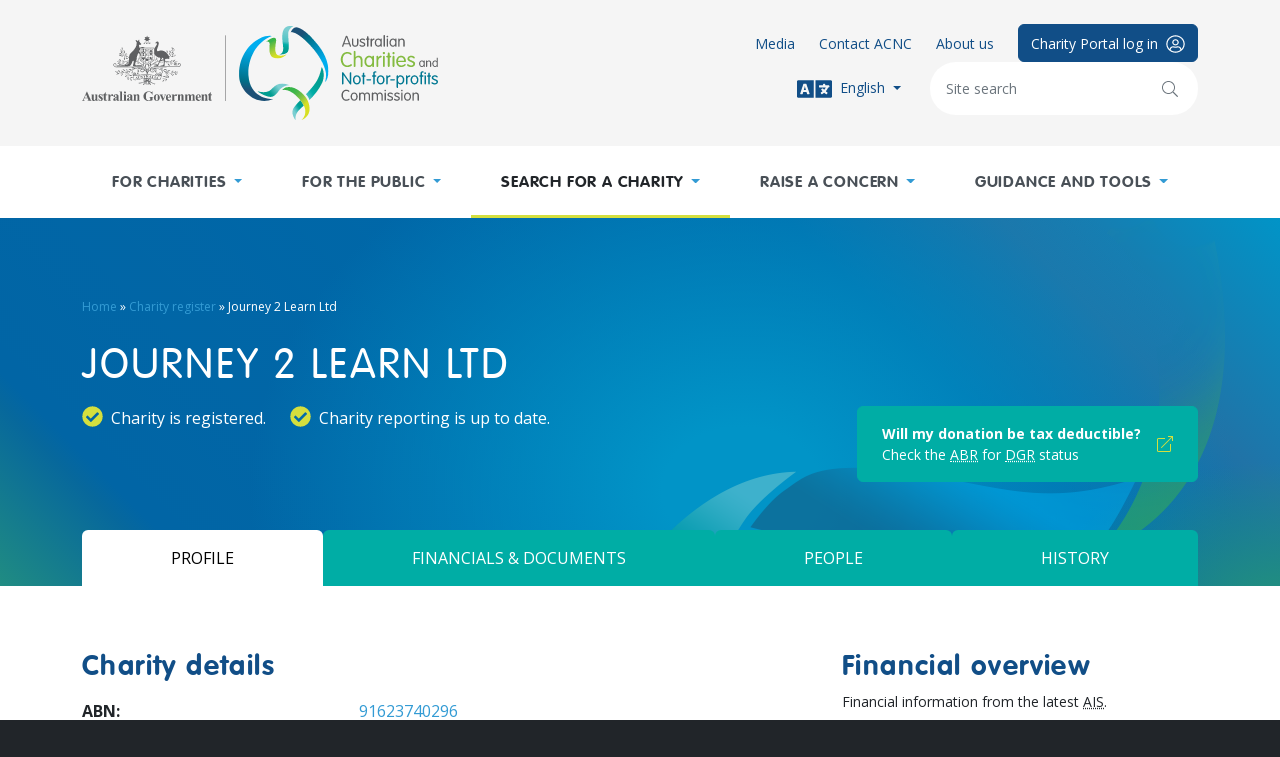

--- FILE ---
content_type: text/html; charset=UTF-8
request_url: https://www.acnc.gov.au/charity/charities/6116a8b3-3aaf-e811-a960-000d3ad24282/profile
body_size: 8106
content:
<!DOCTYPE html>
<html lang="en" dir="ltr" prefix="content: http://purl.org/rss/1.0/modules/content/  dc: http://purl.org/dc/terms/  foaf: http://xmlns.com/foaf/0.1/  og: http://ogp.me/ns#  rdfs: http://www.w3.org/2000/01/rdf-schema#  schema: http://schema.org/  sioc: http://rdfs.org/sioc/ns#  sioct: http://rdfs.org/sioc/types#  skos: http://www.w3.org/2004/02/skos/core#  xsd: http://www.w3.org/2001/XMLSchema# ">
  <head>
    <!-- Google Tag Manager -->
    <script>(function(w,d,s,l,i){w[l]=w[l]||[];w[l].push({'gtm.start':
          new Date().getTime(),event:'gtm.js'});var f=d.getElementsByTagName(s)[0],
        j=d.createElement(s),dl=l!='dataLayer'?'&l='+l:'';j.async=true;j.src=
        'https://www.googletagmanager.com/gtm.js?id='+i+dl;f.parentNode.insertBefore(j,f);
      })(window,document,'script','dataLayer','GTM-W9FBCZB');</script>
    <!-- End Google Tag Manager -->
    <meta charset="utf-8" />
<link rel="canonical" href="https://www.acnc.gov.au/charity" />
<meta name="Generator" content="Drupal 10 (http://drupal.org) + GovCMS (http://govcms.gov.au)" />
<meta name="MobileOptimized" content="width" />
<meta name="HandheldFriendly" content="true" />
<meta name="viewport" content="width=device-width, initial-scale=1, shrink-to-fit=no" />
<meta http-equiv="x-ua-compatible" content="ie=edge" />
<meta property="description" content="We provided therapy and support to neurodivergent children to provide them with access to inclusive mainstream schooling." />
<link rel="icon" href="/themes/custom/acnc/favicon.svg" type="image/svg+xml" />

    <title>Journey 2 Learn Ltd | ACNC</title>
    <link rel="stylesheet" media="all" href="/sites/default/files/css/css_u_z4gVoDXrMo635LDEJ8DI95_eoDj2I6XgME8Fm62cg.css?delta=0&amp;language=en&amp;theme=acnc&amp;include=eJxFyLENwCAMBMCFCB4JPQYBkkMsGwq2T7pceeDJ1OTJkMvXkTFbwHeJO2ysk7zCuBNUg8LQDNqdim2FxH_inrqzDO-1BD--6k0ZXl8VdSWV" />
<link rel="stylesheet" media="all" href="/modules/custom/acnc_charity_search/assets/dist/css/chunk/chunk-vendors.css?t4vk7f" />
<link rel="stylesheet" media="all" href="/modules/custom/acnc_charity_search/assets/dist/css/app.css?t4vk7f" />
<link rel="stylesheet" media="all" href="/sites/default/files/css/css_8NAkQSC1whUjx5okw7nj1BIrs5HGZjy1UkzVote72ZA.css?delta=3&amp;language=en&amp;theme=acnc&amp;include=eJxFyLENwCAMBMCFCB4JPQYBkkMsGwq2T7pceeDJ1OTJkMvXkTFbwHeJO2ysk7zCuBNUg8LQDNqdim2FxH_inrqzDO-1BD--6k0ZXl8VdSWV" />
<link rel="stylesheet" media="all" href="/themes/custom/acnc/assets/dist/css/vendors.css?t4vk7f" />
<link rel="stylesheet" media="all" href="/themes/custom/acnc/assets/dist/css/app.css?t4vk7f" />
<link rel="stylesheet" media="print" href="/themes/custom/acnc/assets/dist/css/print.css?t4vk7f" />

    

  </head>
  <body class="layout-no-sidebars path-charity">
  <!-- Google Tag Manager (noscript) -->
  <noscript><iframe src="https://www.googletagmanager.com/ns.html?id=GTM-W9FBCZB"
                    height="0" width="0" style="display:none;visibility:hidden"></iframe></noscript>
  <!-- End Google Tag Manager (noscript) -->
    <a href="#main-content" class="visually-hidden-focusable">
      Skip to main content
    </a>
    
      <div class="dialog-off-canvas-main-canvas" data-off-canvas-main-canvas>
    <a name="top"></a>
<div id="page-wrapper">
  <div id="page">

    <header id="site-header" class="site-header" role="banner" aria-label="Site header">

      <div class="top py-4 bg-light">
        <div class="container">

          <div class="row">
                        <div class="col-5 col-sm-4">
                  <a href="/" title="Home" rel="home" class="logo-link d-inline-block">
          <img src="/themes/custom/acnc/logo.svg" alt="Home" class="logo img-fluid" />
    
    
    
  </a>



            </div>
                        <div class="col">

              <div class="d-flex flex-row flex-md-column align-items-center align-items-md-end justify-content-end gap-3 gap-sm-3 gap-lg-4">

                                    <nav role="navigation" aria-labelledby="block-portal-menu" id="block-portal" class="block block-menu navigation menu--portal">
            
  <h2 class="visually-hidden" id="block-portal-menu">Portal</h2>
  

          <ul class="menu row row-cols-auto gx-3 gx-lg-4 small list-unstyled mb-0 align-items-center">
      
        
                        
        
    <li class="col d-none d-md-block">
      <a href="/media" class="link-primary" data-drupal-link-system-path="node/16">Media</a>
    </li>
      
        
                        
        
    <li class="col d-none d-md-block">
      <a href="/contact-us" class="link-primary" data-drupal-link-system-path="node/18">Contact ACNC</a>
    </li>
      
        
                        
        
    <li class="col d-none d-md-block">
      <a href="/about" class="link-primary" data-drupal-link-system-path="node/17">About us</a>
    </li>
      
        
                  
        
    <li class="col d-none d-sm-block">
      <a href="https://charity.acnc.gov.au" class="btn btn btn-primary" target="_blank">        <span class="small">Charity Portal log in<i class="fal fa-user-circle fa-lg ms-2 d-none d-lg-inline-block" aria-hidden="true"></i>
        </span>
      </a>
    </li>
    </ul>


  </nav>


                
                <div class="d-none d-md-flex row row-cols-auto gx-3 gx-lg-4 align-items-center">
                                    <div class="col">
                    <div class="btn-group">
                      <button class="btn btn-sm py-0 px-1 link-primary dropdown-toggle" type="button" data-bs-toggle="dropdown" aria-expanded="false">
                        <i class="fas fa-language fa-2x me-1" aria-hidden="true"></i> English
                      </button>

                      <ul class="dropdown-menu dropdown-menu-lg-end">
                                                <li>
                          <a href="/about/other-languages#ar" class="dropdown-item small">
                            Arabic
                          </a>
                        </li>
                                                <li>
                          <a href="/about/other-languages#aii" class="dropdown-item small">
                            Assyrian
                          </a>
                        </li>
                                                <li>
                          <a href="/about/other-languages#zh-hans" class="dropdown-item small">
                            Chinese (Simplified) / Mandarin
                          </a>
                        </li>
                                                <li>
                          <a href="/about/other-languages#zh-hant" class="dropdown-item small">
                            Chinese (Traditional) / Cantonese
                          </a>
                        </li>
                                                <li>
                          <a href="/about/other-languages#prs" class="dropdown-item small">
                            Dari
                          </a>
                        </li>
                                                <li>
                          <a href="/about/other-languages#fas" class="dropdown-item small">
                            Farsi
                          </a>
                        </li>
                                                <li>
                          <a href="/about/other-languages#hi" class="dropdown-item small">
                            Hindi
                          </a>
                        </li>
                                                <li>
                          <a href="/about/other-languages#ko" class="dropdown-item small">
                            Korean
                          </a>
                        </li>
                                                <li>
                          <a href="/about/other-languages#pa" class="dropdown-item small">
                            Punjabi
                          </a>
                        </li>
                                                <li>
                          <a href="/about/other-languages#si" class="dropdown-item small">
                            Sinhalese
                          </a>
                        </li>
                                                <li>
                          <a href="/about/other-languages#es" class="dropdown-item small">
                            Spanish
                          </a>
                        </li>
                                                <li>
                          <a href="/about/other-languages#so" class="dropdown-item small">
                            Somali
                          </a>
                        </li>
                                                <li>
                          <a href="/about/other-languages#th" class="dropdown-item small">
                            Thai
                          </a>
                        </li>
                                                <li>
                          <a href="/about/other-languages#tr" class="dropdown-item small">
                            Turkish
                          </a>
                        </li>
                                                <li>
                          <a href="/about/other-languages#vi" class="dropdown-item small">
                            Vietnamese
                          </a>
                        </li>
                                              </ul>
                    </div>
                  </div>
                  
                  <form action="/search" method="get" class="col">
                    <div class="input-group position-relative">
                      <input name="keyword" type="text" class="form-control small rounded-pill py-lg-3 px-3 pe-6 border-0" placeholder="Site search" aria-label="Keywords" size="25">
                      <button class="position-absolute top-50 end-0 translate-middle-y me-lg-2 btn btn-outline-secondary border-0 rounded-circle" type="submit">
                        <i class="fal fa-search" aria-hidden="true"></i>
                        <span class="visually-hidden">Search</span>
                      </button>
                    </div>
                  </form>
                </div>


                <div class="header-mobile d-md-none">
                  <button type="button" class="btn btn-outline-info">
                    <i class="fal fa-bars" aria-hidden="true"></i>
                    <span class="visually-hidden">Menu</span>
                  </button>
                </div>

              </div>

            </div>
          </div>
        </div>
      </div>

            <div class="bottom bg-white d-none d-md-block">
          <nav role="navigation" aria-labelledby="block-main-site-navigation-menu" id="block-main-site-navigation" class="block block-menu navigation menu--main">
            
  <h2 class="visually-hidden" id="block-main-site-navigation-menu">Main navigation</h2>
  

        
<div class="container">
  <ul class="nav nav-fill">
          
      <li class="nav-item">
        
        <a href="/for-charities" class="nav-link py-3 py-xl-4 px-1 px-lg-2 text-uppercase fw-bold dropdown-toggle" data-drupal-link-system-path="node/10">For charities</a>

                <div class="expanse py-5 text-white text-start">
          <div class="container">
            <div class="row">

                            <aside class="col-3 me-lg-4">
                
            <div class="field field--name-taxonomy-term-title field--type-ds field--label-hidden field__item"><strong class="h3 d-block fw-light text-uppercase">
  For charities
</strong>
</div>
      
            <div class="clearfix text-formatted field field--name-description field--type-text-long field--label-hidden field__item"><div class="text-muted"><p>Information to help charities meet their obligations.</p></div>
</div>
      <div class="mt-4 field field--name-field-items field--label-hidden">
  <a href="https://charity.acnc.gov.au/" class="btn btn-success text-uppercase p-lg-3 px-xl-4 d-flex align-items-center">      <div class="d-none d-xl-block me-3 x-small">
        <img src="/sites/default/files/icons/2021-05/charity-login-white.svg" class="svg-icon" width="50" alt="" aria-hidden="true" role="presentation" loading="lazy"/>
      </div>
    
    <div class="flex-grow-1 text-start small">Log in to the Charity Portal</div>

    <div class="ms-3">
      <i class="fal fa-arrow-right" aria-hidden="true"></i>
    </div></a>



</div>



              </aside>
              
              <div class="col">
                              <ul class="expanse-grid list-unstyled">
    
                <li class="mb-4 d-flex-inline">
        
        <a href="/for-charities/start-charity" class="h5 pb-2 border-bottom border-info" data-drupal-link-system-path="node/947">Start a charity</a>

                                <ul class="list-unstyled">
    
                <li class="mt-1">
        
        <a href="/for-charities/start-charity/you-start-charity" data-drupal-link-system-path="node/952">Before you start a charity</a>

              </li>
                <li class="mt-1">
        
        <a href="/for-charities/start-charity/apply" data-drupal-link-system-path="node/948">Apply now</a>

              </li>
                <li class="mt-1">
        
        <a href="/for-charities/start-charity/role-acnc-deciding-charity-status" data-drupal-link-system-path="node/1478">Role of the ACNC in deciding charity status</a>

              </li>
        </ul>
  
              </li>
                <li class="mb-4 d-flex-inline">
        
        <a href="/for-charities/annual-information-statement" class="h5 pb-2 border-bottom border-info" data-drupal-link-system-path="node/868">The Annual Information Statement</a>

                                <ul class="list-unstyled">
    
                <li class="mt-1">
        
        <a href="/for-charities/annual-information-statement/2025-annual-information-statement-hub" data-drupal-link-system-path="node/1678">2025 Annual Information Statement Hub</a>

              </li>
                <li class="mt-1">
        
        <a href="/for-charities/annual-information-statement/2024-annual-information-statement-hub" data-drupal-link-system-path="node/1600">2024 Annual Information Statement Hub</a>

              </li>
                <li class="mt-1">
        
        <a href="/for-charities/annual-information-statement/2023-annual-information-statement-hub" data-drupal-link-system-path="node/1468">2023 Annual Information Statement Hub</a>

              </li>
                <li class="mt-1">
        
        <a href="/for-charities/annual-information-statement/other-annual-information-statement-resources" data-drupal-link-system-path="node/875">Other Annual Information Statement resources</a>

              </li>
                <li class="mt-1">
        
        <a href="/for-charities/annual-information-statement/failure-submit-annual-information-statement" data-drupal-link-system-path="node/1192">Failure to submit an Annual Information Statement</a>

              </li>
        </ul>
  
              </li>
                <li class="mb-4 d-flex-inline">
        
        <a href="/for-charities/manage-your-charity" class="h5 pb-2 border-bottom border-info" data-drupal-link-system-path="node/883">Manage your charity</a>

                                <ul class="list-unstyled">
    
                <li class="mt-1">
        
        <a href="/for-charities/manage-your-charity/obligations-acnc" data-drupal-link-system-path="node/915">Obligations to the ACNC</a>

              </li>
                <li class="mt-1">
        
        <a href="/for-charities/manage-your-charity/notifying-acnc" data-drupal-link-system-path="node/910">Notifying the ACNC</a>

              </li>
                <li class="mt-1">
        
        <a href="/for-charities/manage-your-charity/financial-and-other-reporting" data-drupal-link-system-path="node/885">Financial and other reporting</a>

              </li>
                <li class="mt-1">
        
        <a href="/for-charities/manage-your-charity/governance-hub" data-drupal-link-system-path="node/886">Governance Hub</a>

              </li>
                <li class="mt-1">
        
        <a href="/for-charities/manage-your-charity/acnc-forms" data-drupal-link-system-path="node/996">ACNC forms</a>

              </li>
                <li class="mt-1">
        
        <a href="/for-charities/manage-your-charity/other-regulators" data-drupal-link-system-path="node/928">Other regulators</a>

              </li>
        </ul>
  
              </li>
        </ul>
  
              </div>
            </div>
          </div>
        </div>
        
      </li>
          
      <li class="nav-item">
        
        <a href="/for-public" class="nav-link py-3 py-xl-4 px-1 px-lg-2 text-uppercase fw-bold dropdown-toggle" data-drupal-link-system-path="node/11">For the public</a>

                <div class="expanse py-5 text-white text-start">
          <div class="container">
            <div class="row">

                            <aside class="col-3 me-lg-4">
                
            <div class="field field--name-taxonomy-term-title field--type-ds field--label-hidden field__item"><strong class="h3 d-block fw-light text-uppercase">
  For the public
</strong>
</div>
      
            <div class="clearfix text-formatted field field--name-description field--type-text-long field--label-hidden field__item"><div class="text-muted"><p>Information for donors, volunteers, charities and researchers.</p></div>
</div>
      <div class="mt-4 field field--name-field-items field--label-hidden">
  <a href="/charity" class="btn btn-success text-uppercase p-lg-3 px-xl-4 d-flex align-items-center">      <div class="d-none d-xl-block me-3 x-small">
        <img src="/sites/default/files/icons/2021-05/question-white.svg" class="svg-icon" width="50" alt="" aria-hidden="true" role="presentation" loading="lazy"/>
      </div>
    
    <div class="flex-grow-1 text-start small">Find a charity</div>

    <div class="ms-3">
      <i class="fal fa-arrow-right" aria-hidden="true"></i>
    </div></a>



</div>



              </aside>
              
              <div class="col">
                              <ul class="expanse-grid list-unstyled">
    
                <li class="mb-4 d-flex-inline">
        
        <a href="/for-public/helping-charity" class="h5 pb-2 border-bottom border-info" data-drupal-link-system-path="node/8">Helping a charity</a>

                                <ul class="list-unstyled">
    
                <li class="mt-1">
        
        <a href="/for-public/helping-charity/donating-and-volunteering" data-drupal-link-system-path="node/976">Donating and volunteering</a>

              </li>
                <li class="mt-1">
        
        <a href="/for-public/helping-charity/donating-legitimate-charities" data-drupal-link-system-path="node/978">Donating to legitimate charities</a>

              </li>
        </ul>
  
              </li>
                <li class="mb-4 d-flex-inline">
        
        <a href="/for-public/my-donation-tax-deductible" class="h5 pb-2 border-bottom border-info" data-drupal-link-system-path="node/974">Is my donation tax deductible?</a>

              </li>
                <li class="mb-4 d-flex-inline">
        
        <a href="/for-public/understanding-charities" class="h5 pb-2 border-bottom border-info" data-drupal-link-system-path="node/979">Understanding charities</a>

                                <ul class="list-unstyled">
    
                <li class="mt-1">
        
        <a href="/for-public/understanding-charities/understanding-financial-information-charity-register" data-drupal-link-system-path="node/984">Financial information on the Charity Register</a>

              </li>
                <li class="mt-1">
        
        <a href="/for-public/understanding-charities/charities-and-administration-costs" data-drupal-link-system-path="node/981">Charities and administration costs</a>

              </li>
                <li class="mt-1">
        
        <a href="/for-public/understanding-charities/charity-fundraising-and-public" data-drupal-link-system-path="node/982">Charity fundraising and the public</a>

              </li>
        </ul>
  
              </li>
        </ul>
  
              </div>
            </div>
          </div>
        </div>
        
      </li>
          
      <li class="nav-item is-active">
        
        <a href="/charity" data-cta-id="find-charity" class="charity-app-link nav-link py-3 py-xl-4 px-1 px-lg-2 text-uppercase fw-bold dropdown-toggle is-active" data-drupal-link-system-path="charity" aria-current="page">Search for a charity</a>

                <div class="expanse py-5 text-white text-start">
          <div class="container">
            <div class="row">

                            <aside class="col-3 me-lg-4">
                
            <div class="field field--name-taxonomy-term-title field--type-ds field--label-hidden field__item"><strong class="h3 d-block fw-light text-uppercase">
  Find a charity
</strong>
</div>
      
            <div class="clearfix text-formatted field field--name-description field--type-text-long field--label-hidden field__item"><div class="text-muted"><p>Details of Australian registered charities.</p></div>
</div>
      <div class="mt-4 field field--name-field-items field--label-hidden">
  <a href="/charity/registered-charity-tick" class="btn btn-success text-uppercase p-lg-3 px-xl-4 d-flex align-items-center">      <div class="d-none d-xl-block me-3 x-small">
        <img src="/sites/default/files/icons/2021-05/acnc-register-tick-white.svg" class="svg-icon" width="50" alt="" aria-hidden="true" role="presentation" loading="lazy"/>
      </div>
    
    <div class="flex-grow-1 text-start small">What is the Charity Tick?</div>

    <div class="ms-3">
      <i class="fal fa-arrow-right" aria-hidden="true"></i>
    </div></a>



</div>



              </aside>
              
              <div class="col">
                              <ul class="expanse-grid list-unstyled">
    
                <li class="mb-4 d-flex-inline is-active">
        
        <a href="/charity" class="charity-app-link h5 pb-2 border-bottom border-info is-active" data-drupal-link-system-path="charity" aria-current="page">Search the Charity Register</a>

                                <ul class="list-unstyled">
    
                <li class="mt-1">
        
        <a href="/charity/recently-registered-charities" data-drupal-link-system-path="node/15">Recently registered charities</a>

              </li>
                <li class="mt-1">
        
        <a href="/charity/compliance-action-against-charities" data-drupal-link-system-path="node/814">Compliance action against charities</a>

              </li>
        </ul>
  
              </li>
                <li class="mb-4 d-flex-inline">
        
        <a href="/charity/registered-charity-tick" class="h5 pb-2 border-bottom border-info" data-drupal-link-system-path="node/19">Registered Charity Tick</a>

                                <ul class="list-unstyled">
    
                <li class="mt-1">
        
        <a href="/charity/registered-charity-tick/information-charities" data-drupal-link-system-path="node/807">Information about the Tick</a>

              </li>
                <li class="mt-1">
        
        <a href="/charity/registered-charity-tick/terms-and-conditions" data-drupal-link-system-path="node/856">Terms and Conditions of use for the Registered Charity Tick</a>

              </li>
        </ul>
  
              </li>
                <li class="mb-4 d-flex-inline">
        
        <a href="/charity/about-charity-register" class="h5 pb-2 border-bottom border-info" data-drupal-link-system-path="node/809">About the Charity Register</a>

                                <ul class="list-unstyled">
    
                <li class="mt-1">
        
        <a href="/charity/about-charity-register/download-charity-register-data" data-drupal-link-system-path="node/810">Download Charity Register data</a>

              </li>
                <li class="mt-1">
        
        <a href="/charity/about-acnc-charity-register/information-charity-register" data-drupal-link-system-path="node/811">Information on the Charity Register</a>

              </li>
        </ul>
  
              </li>
        </ul>
  
              </div>
            </div>
          </div>
        </div>
        
      </li>
          
      <li class="nav-item">
        
        <a href="/raise-concern" class="nav-link py-3 py-xl-4 px-1 px-lg-2 text-uppercase fw-bold dropdown-toggle" data-drupal-link-system-path="node/12">Raise a concern</a>

                <div class="expanse py-5 text-white text-start">
          <div class="container">
            <div class="row">

                            <aside class="col-3 me-lg-4">
                
            <div class="field field--name-taxonomy-term-title field--type-ds field--label-hidden field__item"><strong class="h3 d-block fw-light text-uppercase">
  Have a concern?
</strong>
</div>
      
            <div class="clearfix text-formatted field field--name-description field--type-text-long field--label-hidden field__item"><div class="text-muted"><p>We take concerns about registered charities seriously.</p>

<p>Find out what we can and can't investigate.</p></div>
</div>
      <div class="mt-4 field field--name-field-items field--label-hidden">
  <a href="https://public-forms.acnc.gov.au/form/5ad817c1a71dbe77e8fc3790" class="btn btn-success text-uppercase p-lg-3 px-xl-4 d-flex align-items-center">      <div class="d-none d-xl-block me-3 x-small">
        <img src="/sites/default/files/icons/2021-05/raise-concern-white.svg" class="svg-icon" width="50" alt="" aria-hidden="true" role="presentation" loading="lazy"/>
      </div>
    
    <div class="flex-grow-1 text-start small">Raise a concern about a charity</div>

    <div class="ms-3">
      <i class="fal fa-arrow-right" aria-hidden="true"></i>
    </div></a>



</div>



              </aside>
              
              <div class="col">
                              <ul class="expanse-grid list-unstyled">
    
                <li class="mb-4 d-flex-inline">
        
        <a href="/raise-concern/concerns-about-charities" class="h5 pb-2 border-bottom border-info" data-drupal-link-system-path="node/9">Concerns about charities</a>

                                <ul class="list-unstyled">
    
                <li class="mt-1">
        
        <a href="/raise-concern/concerns-about-charities/what-acnc-can-investigate" data-drupal-link-system-path="node/1091">What the ACNC can investigate</a>

              </li>
                <li class="mt-1">
        
        <a href="/raise-concern/concerns-about-charities/what-acnc-cannot-investigate" data-drupal-link-system-path="node/1092">What the ACNC cannot investigate</a>

              </li>
                <li class="mt-1">
        
        <a href="/raise-concern/concerns-about-charities/internal-disputes" data-drupal-link-system-path="node/1089">Internal disputes</a>

              </li>
        </ul>
  
              </li>
                <li class="mb-4 d-flex-inline">
        
        <a href="/raise-concern/regulating-charities" class="h5 pb-2 border-bottom border-info" data-drupal-link-system-path="node/1093">Regulating charities</a>

                                <ul class="list-unstyled">
    
                <li class="mt-1">
        
        <a href="/raise-concern/regulating-charities/how-we-ensure-charities-meet-their-obligations" data-drupal-link-system-path="node/1096">How we ensure charities meet their obligations</a>

              </li>
                <li class="mt-1">
        
        <a href="/raise-concern/regulating-charities/areas-concern" data-drupal-link-system-path="node/1190">Areas of concern for charity regulation</a>

              </li>
        </ul>
  
              </li>
        </ul>
  
              </div>
            </div>
          </div>
        </div>
        
      </li>
          
      <li class="nav-item">
        
        <a href="/tools" class="nav-link py-3 py-xl-4 px-1 px-lg-2 text-uppercase fw-bold dropdown-toggle" data-drupal-link-system-path="node/13">Guidance and tools</a>

                <div class="expanse py-5 text-white text-start">
          <div class="container">
            <div class="row">

                            <aside class="col-3 me-lg-4">
                
            <div class="field field--name-taxonomy-term-title field--type-ds field--label-hidden field__item"><strong class="h3 d-block fw-light text-uppercase">
  Resources
</strong>
</div>
      
            <div class="clearfix text-formatted field field--name-description field--type-text-long field--label-hidden field__item"><div class="text-muted"><p>Tools to help you manage your charity.</p></div>
</div>
      <div class="mt-4 field field--name-field-items field--label-hidden">
  <a href="/tools/topic-guides" class="btn btn-success text-uppercase p-lg-3 px-xl-4 d-flex align-items-center">      <div class="d-none d-xl-block me-3 x-small">
        <img src="/sites/default/files/icons/2021-05/a-z-topic-guides-white.svg" class="svg-icon" width="50" alt="" aria-hidden="true" role="presentation" loading="lazy"/>
      </div>
    
    <div class="flex-grow-1 text-start small">Browse by topic</div>

    <div class="ms-3">
      <i class="fal fa-arrow-right" aria-hidden="true"></i>
    </div></a>



</div>



              </aside>
              
              <div class="col">
                              <ul class="expanse-grid list-unstyled">
    
                <li class="mb-4 d-flex-inline">
        
        <a href="/tools/topic-guides" class="h5 pb-2 border-bottom border-info" data-drupal-link-system-path="node/14">Browse by topic</a>

                                <ul class="list-unstyled">
    
                <li class="mt-1">
        
        <a href="/tools/topic-guides" data-drupal-link-system-path="node/14">A-Z topic list</a>

              </li>
        </ul>
  
              </li>
                <li class="mb-4 d-flex-inline">
        
        <a href="/tools/guidance" class="h5 pb-2 border-bottom border-info" data-drupal-link-system-path="node/72">Guidance</a>

                                <ul class="list-unstyled">
    
                <li class="mt-1">
        
        <a href="/tools/factsheets" data-drupal-link-system-path="node/68">Factsheets</a>

              </li>
                <li class="mt-1">
        
        <a href="/tools/guides" data-drupal-link-system-path="node/71">Guides</a>

              </li>
                <li class="mt-1">
        
        <a href="/tools/guidance/commissioners-interpretation-statements" data-drupal-link-system-path="node/70">Commissioner&#039;s Interpretation Statements</a>

              </li>
                <li class="mt-1">
        
        <a href="/tools/guidance/decision-impact-statements" data-drupal-link-system-path="node/1286">Decision Impact Statements</a>

              </li>
        </ul>
  
              </li>
                <li class="mb-4 d-flex-inline">
        
        <a href="/tools/online-learning" class="h5 pb-2 border-bottom border-info" data-drupal-link-system-path="node/1381">Online Learning</a>

              </li>
                <li class="mb-4 d-flex-inline">
        
        <a href="/tools/webinars" class="h5 pb-2 border-bottom border-info" data-drupal-link-system-path="node/79">Webinars</a>

                                <ul class="list-unstyled">
    
                <li class="mt-1">
        
        <a href="/tools/webinars#upcoming" data-drupal-link-system-path="node/79">Register for upcoming webinars</a>

              </li>
                <li class="mt-1">
        
        <a href="/tools/webinars#completed" data-drupal-link-system-path="node/79">Download past webinars</a>

              </li>
        </ul>
  
              </li>
                <li class="mb-4 d-flex-inline">
        
        <a href="/tools/other-resources" class="h5 pb-2 border-bottom border-info" data-drupal-link-system-path="node/74">Other resources</a>

                                <ul class="list-unstyled">
    
                <li class="mt-1">
        
        <a href="/tools/reports" data-drupal-link-system-path="node/77">ACNC reports</a>

              </li>
                <li class="mt-1">
        
        <a href="/tools/templates" data-drupal-link-system-path="node/75">Templates</a>

              </li>
                <li class="mt-1">
        
        <a href="/tools/other-resources/acnc-small-charities-library" data-drupal-link-system-path="node/1194">ACNC Small Charities Library</a>

              </li>
                <li class="mt-1">
        
        <a href="/tools/other-resources/charity-data-hub" data-drupal-link-system-path="node/972">Charity Data Hub</a>

              </li>
                <li class="mt-1">
        
        <a href="/tools/podcasts" data-drupal-link-system-path="node/86">Charity Chat podcast</a>

              </li>
        </ul>
  
              </li>
        </ul>
  
              </div>
            </div>
          </div>
        </div>
        
      </li>
      </ul>
</div>





  </nav>


      </div>
          </header>


        <div id="teleport-sticky-target" class="position-sticky top-0 w-100"></div>


    <div id="main-wrapper" class="layout-main-wrapper">

            <header id="content-header" class="content-header position-relative" role="banner" aria-label="Content header">
                <div class="content-header-gradient position-absolute h-100 w-100 overflow-hidden top-0 start-0"></div>

        <div class="content-default-image position-absolute h-100 overflow-hidden end-0 bottom-0">
          <div class="h-100 d-flex flex-column justify-content-end">
            <div class="me-lg-5">
              <img src="/themes/custom/acnc/assets/src/images/ribbon-right.png" alt loading="lazy" importance="low" width="608" height="454" aria-hidden="true" role="presentation"/>
            </div>
          </div>
        </div>

                        <div class="content-header-image position-absolute h-100 overflow-hidden end-0 top-0 d-none d-lg-block">
          
            <div class="field field--name-field-media-image field--type-image field--label-hidden field__item">  <img loading="lazy" class="img-fluid image-style-header" src="/sites/default/files/styles/header/public/header/2021-07/charity-bucket.jpg.png?itok=xZk8uWNq" width="880" height="300" alt="" typeof="foaf:Image" />


</div>
      


        </div>
        
        <div class="content-header-content container text-white position-relative py-4 py-md-5 py-lg-6 py-xl-7">
                        <div id="block-acnc-breadcrumbs" class="block block-system block-system-breadcrumb-block">
  

        
  

      <div class="content">
        <nav role="navigation" aria-label="breadcrumb" class="mb-4">
    <ol class="breadcrumb x-small">
                  <li class="breadcrumb-item">
          <a href="/">Home</a>
        </li>
                        <li class="breadcrumb-item">
          <a href="/charity" class="charity-app-link">Charity register</a>
        </li>
                        <li class="breadcrumb-item active">
          Shaw Street Childrens Centre Inc
        </li>
              </ol>
  </nav>

    </div>
  </div>
<div id="block-acnc-page-title" class="block block-core block-page-title-block">
  

        
  

      <div class="content">
      
  <h1 class="title text-uppercase">Journey 2 Learn Ltd</h1>


    </div>
  </div>


          
                    <div id="teleport-content-header"></div>
        </div>
      </header>
      


            <div class="content-admin position-relative">
        <aside class="container" role="complementary">
            <div data-drupal-messages-fallback class="hidden"></div>


        </aside>
      </div>

      <div id="main" class="container">
        <div class="row">

          
          <main class="main-content col py-4 py-lg-5 py-xl-6 main-content--contained" id="content" role="main">
            <a id="main-content" tabindex="-1"></a>
              
<div id="vue-app-charity"></div>



                      </main>

                  </div>
      </div>

    </div>

    <div class="back-to-top">
      <a href="#top" class="btn btn-success rounded-circle" title="Top of page">
        <i class="fal fa-arrow-right fa-rotate-270" aria-hidden="true"></i>
      </a>
    </div>

    <footer id="site-footer" class="site-footer bg-dark text-white py-5 py-md-6 py-lg-7 py-xl-8">

      <div class="container">

        <div class="row row-cols-auto">


          <div class="col">
            <div class="d-flex gap-3">
              <div class="d-none d-sm-block fs-5">
                <i class="ci ci-get-in-touch" aria-hidden="true"></i>
              </div>
              <div class="align-self-center">
                <h3 class="mb-1 text-uppercase fw-light">Get in touch with the ACNC</h3>
                <p class="mb-0">Visit our <a href="/contact-us" class="link-success">Contact page</a> for all the ways to contact us</p>
              </div>
            </div>
          </div>


          <div class="col ms-lg-auto mt-3 mt-lg-0">
            <ul class="list-unstyled fs-4 d-flex m-0">
              <li>
                <a href="https://www.facebook.com/ACNC.gov.au/" class="fa-stack link-facebook">
                  <i class="fas fa-square fa-stack-2x"></i>
                  <i class="fab fa-facebook-f fa-stack-1x fa-inverse"></i>
                  <span class="visually-hidden">Facebook</span>
                </a>
              </li>
              <li>
                <a href="https://twitter.com/ACNC_gov_au" class="fa-stack link-twitter">
                  <i class="fas fa-square fa-stack-2x"></i>
                  <i class="fab fa-twitter fa-stack-1x fa-inverse"></i>
                  <span class="visually-hidden">Twitter</span>
                </a>
              </li>
              <li>
                <a href="https://www.youtube.com/user/ACNCvideos" class="fa-stack link-youtube">
                  <i class="fas fa-square fa-stack-2x"></i>
                  <i class="fab fa-youtube fa-stack-1x fa-inverse"></i>
                  <span class="visually-hidden">YouTube</span>
                </a>
              </li>
              <li>
                <a href="https://au.linkedin.com/company/australian-charities-and-not-for-profits-commission" class="fa-stack link-linkedin">
                  <i class="fas fa-square fa-stack-2x"></i>
                  <i class="fab fa-linkedin-in fa-stack-1x fa-inverse"></i>
                  <span class="visually-hidden">LinkedIn</span>
                </a>
              </li>
            </ul>
          </div>
        </div>


        <div class="border-top border-secondary pt-5 mt-5 d-flex flex-column flex-sm-row gap-4 align-items-sm-center">
                        <nav role="navigation" aria-labelledby="block-privacy-menu" id="block-privacy" class="block block-menu navigation menu--privacy">
            
  <h2 class="visually-hidden" id="block-privacy-menu">Privacy</h2>
  

          <ul class="row row-cols-auto gy-2 gx-3 small list-unstyled mb-0">
  
    <li class="col">
      
      <a href="/accessibility" class="link-light" data-drupal-link-system-path="node/337">Accessibility</a>
    </li>
  
    <li class="col">
      
      <a href="/copyright" class="link-light" data-drupal-link-system-path="node/336">Copyright</a>
    </li>
  
    <li class="col">
      
      <a href="/disclaimer" class="link-light" data-drupal-link-system-path="node/335">Disclaimer</a>
    </li>
  
    <li class="col">
      
      <a href="/about/foi" class="link-light" data-drupal-link-system-path="node/338">Freedom of Information</a>
    </li>
  
    <li class="col">
      
      <a href="/privacy" class="link-light" data-drupal-link-system-path="node/339">Privacy</a>
    </li>
  
    <li class="col">
      
      <a href="/sitemap.xml" class="link-light" data-drupal-link-system-path="sitemap.xml">Sitemap</a>
    </li>
  
    <li class="col">
      
      <a href="/feedback" class="link-light" data-drupal-link-system-path="node/340">Website feedback</a>
    </li>
  
    <li class="col">
      
      <a href="/about/careers-acnc" class="link-light" data-drupal-link-system-path="node/1193">Careers</a>
    </li>
    </ul>

  </nav>


          
                    <div class="ms-sm-auto">
            <button type="button" class="btn btn-outline-success dropdown-toggle collapsed" data-bs-toggle="collapse" data-bs-target="#sitemap-menu" aria-expanded="false" aria-controls="sitemap-menu">
              Explore ACNC website
            </button>
          </div>
                  </div>

                <div class="collapse" id="sitemap-menu">
          <div class="border-top border-success mt-4 pt-6">
              <nav role="navigation" aria-labelledby="block-footer-menu" id="block-footer" class="block block-menu navigation menu--footer">
            
  <h2 class="visually-hidden" id="block-footer-menu">Footer</h2>
  

        

<ul class="row row-cols-1 row-cols-md-3 gy-6 list-unstyled mb-0">
      <li class="col">
            <a href="/for-charities" class="link-light text-uppercase h5" data-drupal-link-system-path="node/10">For charities</a>

                  
          <ul class="list-unstyled">
    
                <li class="mt-4">
                <a href="/for-charities/start-charity" class="link-light fw-bold" data-drupal-link-system-path="node/947">Start a charity</a>
                      
          <ul class="list-unstyled mt-2 small">
    
                <li class="mt-1">
                <a href="/for-charities/start-charity/you-start-charity" class="link-light" data-drupal-link-system-path="node/952">Before you start a charity</a>
              </li>
                <li class="mt-1">
                <a href="/for-charities/start-charity/role-acnc-deciding-charity-status/legal-meaning-charity" class="link-light" data-drupal-link-system-path="node/968">What is a charity?</a>
              </li>
                <li class="mt-1">
                <a href="/for-charities/start-charity/you-start-charity/why-register" class="link-light" data-drupal-link-system-path="node/967">Why register a charity</a>
              </li>
                <li class="mt-1">
                <a href="/for-charities/start-charity/you-start-charity/who-can-apply-be-registered" class="link-light" data-drupal-link-system-path="node/965">Charity registration criteria</a>
              </li>
                <li class="mt-1">
                <a href="/for-charities/start-charity/you-start-charity/charitable-purpose" class="link-light" data-drupal-link-system-path="node/951">Charitable purpose</a>
              </li>
                <li class="mt-1">
                <a href="/for-charities/start-charity/apply" class="link-light" data-drupal-link-system-path="node/948">Charity application form</a>
              </li>
        </ul>
  
              </li>
                <li class="mt-4">
                <a href="/for-charities/manage-your-charity" class="link-light fw-bold" data-drupal-link-system-path="node/883">Manage your charity</a>
                      
          <ul class="list-unstyled mt-2 small">
    
                <li class="mt-1">
                <a href="/for-charities/manage-your-charity/obligations-acnc/maintaining-your-charitys-entitlement-registration" class="link-light" data-drupal-link-system-path="node/917">Maintaining your charity status</a>
              </li>
                <li class="mt-1">
                <a href="/for-charities/manage-your-charity/notifying-acnc" class="link-light" data-drupal-link-system-path="node/910">Notifying the ACNC of changes</a>
              </li>
                <li class="mt-1">
                <a href="https://charity.acnc.gov.au/" class="link-light">Submit your Annual Information Statement</a>
              </li>
                <li class="mt-1">
                <a href="/for-charities/manage-your-charity/other-regulators" class="link-light" data-drupal-link-system-path="node/928">Other regulators</a>
              </li>
                <li class="mt-1">
                <a href="/tools/factsheets/fundraising-hub" class="link-light" data-drupal-link-system-path="node/1386">Fundraising Hub</a>
              </li>
        </ul>
  
              </li>
                <li class="mt-4">
                <a href="/tools/factsheets/charity-tax-concessions" class="link-light fw-bold" data-drupal-link-system-path="node/131">Charity tax concessions</a>
                      
          <ul class="list-unstyled mt-2 small">
    
                <li class="mt-1">
                <a href="/tools/factsheets/deductible-gift-recipients-dgr-and-acnc" class="link-light" data-drupal-link-system-path="node/136">Deductible gift recipients (DGRs) and the ACNC</a>
              </li>
        </ul>
  
              </li>
                <li class="mt-4">
                <a href="/for-charities/manage-your-charity/acnc-forms" class="link-light fw-bold" data-drupal-link-system-path="node/996">ACNC forms</a>
              </li>
                <li class="mt-4">
                <a href="/tools/guidance" class="link-light fw-bold" data-drupal-link-system-path="node/72">Resources for charities</a>
              </li>
                <li class="mt-4">
                <a href="https://charity.acnc.gov.au" class="link-light fw-bold">Log in to the Charity Portal</a>
              </li>
        </ul>
  
          </li>
      <li class="col">
            <a href="/for-public" class="link-light text-uppercase h5" data-drupal-link-system-path="node/11">For the public</a>

                  
          <ul class="list-unstyled">
    
                <li class="mt-4">
                <a href="/charity" class="charity-app-link link-light fw-bold is-active" data-drupal-link-system-path="charity" aria-current="page">Search for a charity</a>
              </li>
                <li class="mt-4">
                <a href="https://www.acnc.gov.au/charity/programs/map" class="link-light fw-bold">Search for a charity program</a>
              </li>
                <li class="mt-4">
                <a href="/raise-concern" class="link-light fw-bold" data-drupal-link-system-path="node/12">Raise a concern about a charity</a>
              </li>
                <li class="mt-4">
                <a href="/for-public/helping-charity" class="link-light fw-bold" data-drupal-link-system-path="node/8">Helping a charity</a>
                      
          <ul class="list-unstyled mt-2 small">
    
                <li class="mt-1">
                <a href="/for-public/helping-charity/donating-and-volunteering" class="link-light" data-drupal-link-system-path="node/976">Donating and volunteering</a>
              </li>
                <li class="mt-1">
                <a href="/for-public/my-donation-tax-deductible" class="link-light" data-drupal-link-system-path="node/974">Tax deductible donations</a>
              </li>
                <li class="mt-1">
                <a href="/for-public/helping-charity/donating-legitimate-charities" class="link-light" data-drupal-link-system-path="node/978">Giving with confidence</a>
              </li>
                <li class="mt-1">
                <a href="/tools/guides/crowdfunding-and-charities" class="link-light" data-drupal-link-system-path="node/401">Crowdfunding and charities</a>
              </li>
        </ul>
  
              </li>
                <li class="mt-4">
                <a href="/for-public/understanding-charities" class="link-light fw-bold" data-drupal-link-system-path="node/979">Understanding charities</a>
                      
          <ul class="list-unstyled mt-2 small">
    
                <li class="mt-1">
                <a href="/for-public/understanding-charities/are-there-too-many-charities-australia" class="link-light" data-drupal-link-system-path="node/980">Are there too many charities in Australia?</a>
              </li>
                <li class="mt-1">
                <a href="/for-public/understanding-charities/charities-and-administration-costs" class="link-light" data-drupal-link-system-path="node/981">Charities and administration costs</a>
              </li>
                <li class="mt-1">
                <a href="/for-public/understanding-charities/charity-fundraising-and-public" class="link-light" data-drupal-link-system-path="node/982">Charities and fundraising</a>
              </li>
        </ul>
  
              </li>
                <li class="mt-4">
                <a href="/tools/other-resources/charity-data-hub" class="link-light fw-bold" data-drupal-link-system-path="node/972">Charity Data Hub</a>
                      
          <ul class="list-unstyled mt-2 small">
    
                <li class="mt-1">
                <a href="/tools/topic-guides/australian-charities-report" class="link-light" data-drupal-link-system-path="node/257">Australian charities reports</a>
              </li>
                <li class="mt-1">
                <a href="/charity/about-charity-register/download-charity-register-data" class="link-light" data-drupal-link-system-path="node/810">Download Charity Register data</a>
              </li>
                <li class="mt-1">
                <a href="https://data.gov.au/search?organisation=Australian%20Charities%20and%20Not-for-profits%20Commission%20%28ACNC%29" class="link-light">ACNC datasets</a>
              </li>
        </ul>
  
              </li>
        </ul>
  
          </li>
      <li class="col">
            <a href="/about" class="link-light text-uppercase h5" data-drupal-link-system-path="node/17">About the ACNC</a>

                  
          <ul class="list-unstyled">
    
                <li class="mt-4">
                <a href="/about/corporate-information/our-vision-mission-and-values/organisational-structure" class="link-light fw-bold" data-drupal-link-system-path="node/1164">Corporate information</a>
                      
          <ul class="list-unstyled mt-2 small">
    
                <li class="mt-1">
                <a href="/about/corporate-information/our-vision-mission-and-values" class="link-light" data-drupal-link-system-path="node/842">Vision and mission</a>
              </li>
                <li class="mt-1">
                <a href="/about/corporate-information/our-vision-mission-and-values/our-leaders" class="link-light" data-drupal-link-system-path="node/1189">Our leaders</a>
              </li>
                <li class="mt-1">
                <a href="/about/corporate-information/our-vision-mission-and-values/acnc-advisory-board" class="link-light" data-drupal-link-system-path="node/1111">ACNC Advisory Board</a>
              </li>
                <li class="mt-1">
                <a href="/about/corporate-information/our-vision-mission-and-values/our-corporate-plan" class="link-light" data-drupal-link-system-path="node/1222">Corporate plan</a>
              </li>
                <li class="mt-1">
                <a href="/tools/reports" class="link-light" data-drupal-link-system-path="node/77">Annual reports</a>
              </li>
                <li class="mt-1">
                <a href="/about/acnc-culture-plan/diversity-equity-and-inclusion" class="link-light" data-drupal-link-system-path="node/1166">Diversity, equity and inclusion</a>
              </li>
        </ul>
  
              </li>
                <li class="mt-4">
                <a href="/about" class="link-light fw-bold" data-drupal-link-system-path="node/17">Our work</a>
                      
          <ul class="list-unstyled mt-2 small">
    
                <li class="mt-1">
                <a href="/raise-concern/regulating-charities" class="link-light" data-drupal-link-system-path="node/1093">Regulating charities</a>
              </li>
                <li class="mt-1">
                <a href="/about/red-tape-reduction" class="link-light" data-drupal-link-system-path="node/843">Red tape reduction</a>
              </li>
                <li class="mt-1">
                <a href="/about/corporate-information/our-vision-mission-and-values/regulator-performance" class="link-light" data-drupal-link-system-path="node/831">Regulator performance</a>
              </li>
                <li class="mt-1">
                <a href="/about/corporate-information/corporate-policies/interagency-agreements" class="link-light" data-drupal-link-system-path="node/1136">Agreements with other agencies</a>
              </li>
        </ul>
  
              </li>
                <li class="mt-4">
                <a href="/about/acnc-legislation" class="link-light fw-bold" data-drupal-link-system-path="node/1108">ACNC legislation</a>
              </li>
                <li class="mt-4">
                <a href="/about/reviews-and-appeals" class="link-light fw-bold" data-drupal-link-system-path="node/845">Reviews and appeals</a>
              </li>
                <li class="mt-4">
                <a href="/about/careers-acnc" class="link-light fw-bold" data-drupal-link-system-path="node/1193">Careers with ACNC</a>
              </li>
        </ul>
  
          </li>
  </ul>




  </nav>


          </div>
        </div>
        
      </div>
    </footer>
  </div>
</div>

<nav class="mobile-nav" role="navigation"></nav>


  </div>

    
    <script type="application/json" data-drupal-selector="drupal-settings-json">{"path":{"baseUrl":"\/","pathPrefix":"","currentPath":"charity","currentPathIsAdmin":false,"isFront":false,"currentLanguage":"en"},"pluralDelimiter":"\u0003","suppressDeprecationErrors":true,"acnc_charity_search":{"site_name":"ACNC","base_title":"Charity Register","current_title":"Journey 2 Learn Ltd","VUE_APP_GOOGLE_API_KEY":"AIzaSyBJ8sS-__79Nbzc1jHRnqI-rwiYKKNyivo"},"user":{"uid":0,"permissionsHash":"d3cd5b960d99c391fd746ba649571f7386687340fdaafc066b46d79c200f56ee"}}</script>
<script src="/sites/default/files/js/js_pTjtaQkI7hnL_BOF3_QN7wRCELoyiOvUkKIATVaD4x4.js?scope=footer&amp;delta=0&amp;language=en&amp;theme=acnc&amp;include=eJwlyEEKwCAMBMAPVXySbNegAash8eLvW-gcB5zMbawbI8U-Q2e78F1hh-s-JQTOnmH2_6PBrJKqmAuxdc0XiGQaSg"></script>
<script src="/themes/custom/acnc/assets/dist/js/popper.min.js?v=1.0.3-t4vk7f"></script>
<script src="/themes/custom/acnc/assets/dist/js/bootstrap.min.js?v=1.0.3-t4vk7f"></script>
<script src="/themes/custom/acnc/assets/dist/js/app.js?v=1.0.3-t4vk7f"></script>
<script src="/sites/default/files/js/js_sFZ_rFE2vqDIZVLSmv94rdQvbUHvR8ZHWRtF2ez7mck.js?scope=footer&amp;delta=4&amp;language=en&amp;theme=acnc&amp;include=eJwlyEEKwCAMBMAPVXySbNegAash8eLvW-gcB5zMbawbI8U-Q2e78F1hh-s-JQTOnmH2_6PBrJKqmAuxdc0XiGQaSg"></script>
<script src="/modules/custom/acnc_charity_search/assets/dist/js/chunk/chunk-vendors.js?v=1.1.0-t4vk7f"></script>
<script src="/modules/custom/acnc_charity_search/assets/dist/js/app.js?v=1.1.0-t4vk7f"></script>
<script src="/sites/default/files/js/js_O1pB_YzRDYtKlaRRQaVaZYsspmxtan66ZZ7BZXj5AZQ.js?scope=footer&amp;delta=7&amp;language=en&amp;theme=acnc&amp;include=eJwlyEEKwCAMBMAPVXySbNegAash8eLvW-gcB5zMbawbI8U-Q2e78F1hh-s-JQTOnmH2_6PBrJKqmAuxdc0XiGQaSg"></script>

  </body>
</html>


--- FILE ---
content_type: text/css
request_url: https://www.acnc.gov.au/themes/custom/acnc/assets/dist/css/app.css?t4vk7f
body_size: 6493
content:
.x-small{font-size:0.75rem}.xx-small{font-size:0.6875rem}.glossary-title{font-size:calc(1.625rem + 4.5vw)}@media(min-width: 1200px){.glossary-title{font-size:5rem}}.text-pre-line{white-space:pre-line}.text-green{color:#d4df3e}.text-facebook,.link-facebook{color:#4267b2}.link-facebook:hover,.link-facebook:focus,.link-facebook:active{color:#5074be}.text-twitter,.link-twitter{color:#1da1f2}.link-twitter:hover,.link-twitter:focus,.link-twitter:active{color:#35abf3}.text-youtube,.link-youtube{color:red}.link-youtube:hover,.link-youtube:focus,.link-youtube:active{color:#ff1a1a}.link-linkedin,.text-linkedin{color:#0072b1}.link-linkedin:hover,.link-linkedin:focus,.link-linkedin:active{color:#0082cb}.link-light:hover,.link-light:focus,.link-light:active{color:#00ada5}.link-primary:hover,.link-primary:focus,.link-primary:active{color:#00ada5}h1,.h1,h2,.h2{letter-spacing:.05em}h3,.h3,h4,.h4,h5,.h5,h6,.h6{letter-spacing:.05em;font-weight:700}h2:not(:first-child),h3:not(:first-child){margin-top:2rem}h4:not(:first-child),h5:not(:first-child),h6:not(:first-child){margin-top:1.5rem}.paragraph--type-alert+.paragraph--type-wysiwyg>.text-formatted:first-child h4,.paragraph--type-alert+.paragraph--type-wysiwyg>.text-formatted:first-child h5,.paragraph--type-alert+.paragraph--type-wysiwyg>.text-formatted:first-child h6{margin-top:1.5rem}h1+h2,h2+h3,h3+h4,h4+h5,h5+h6{margin-top:0 !important}ul,ol,blockquote{margin-bottom:1.5rem}figcaption{font-size:0.75rem;padding:.25rem .5rem;background:#f5f5f5}.drupal-media img{display:block}.align-center{margin-right:auto;margin-left:auto}.align-center img{margin-right:auto;margin-left:auto}.align-right{clear:right;margin-left:1.5rem}.align-left{clear:left;margin-right:1.5rem}.align-right,.align-left{max-width:50%}@media(max-width: 767.98px){.align-right,.align-left{float:none;max-width:100%;margin-right:auto;margin-left:auto}}.text-formatted h2,.text-formatted .h2,.text-formatted h3,.text-formatted .h3,.text-formatted h4,.text-formatted .h4,.text-formatted h5,.text-formatted .h5,.text-formatted h6,.text-formatted .h6{color:#114e87}.text-formatted h2:last-child,.text-formatted .h2:last-child,.text-formatted h3:last-child,.text-formatted .h3:last-child,.text-formatted h4:last-child,.text-formatted .h4:last-child,.text-formatted h5:last-child,.text-formatted .h5:last-child,.text-formatted h6:last-child,.text-formatted .h6:last-child{margin-bottom:0}.text-formatted blockquote{padding-left:1.5rem;color:#6c757d;border-left:5px solid #dee2e6}.text-formatted li ul,.text-formatted li ol{margin-top:.5rem}.text-formatted li ul:not(:last-child),.text-formatted li ol:not(:last-child){margin-bottom:.5rem}.text-formatted li p:not(:last-child){margin-bottom:.5rem}.text-formatted li+li{margin-top:.5rem}.text-formatted .caption-drupal-media,.text-formatted .drupal-media{margin-bottom:1.5rem}.text-formatted .caption-drupal-media .drupal-media{margin-bottom:0}.text-formatted ol.legal ::marker{content:counters(list-item, ".") ". "}.text-formatted ol.alpha{list-style-type:lower-alpha}.text-formatted ol.alpha ::marker{content:unset}.text-formatted ol.roman{list-style-type:lower-roman}.text-formatted ol.roman ::marker{content:unset}.text-formatted ol ul{list-style-type:disc}.text-formatted ol ul>li::marker{content:unset !important}p:last-child,ul:last-child,ol:last-child{margin-bottom:0}.field__label,.field .field-label-inline,.field .field-label-above{font-weight:bold}div.field-label-inline{display:inline}.field-label-above .field__label,.field .field-label-above{margin-bottom:.25rem}.accordion-button:hover{color:#00ada5}.alert.alert-danger{color:#fff;border-color:#e31826;background:#e31826}.alert.alert-danger svg{fill:#fff}.alert.alert-danger a{text-decoration:underline;color:#fff}.alert.alert-danger a:hover,.alert.alert-danger a:focus{-webkit-text-decoration-style:dotted;text-decoration-style:dotted}.alert.alert-light{color:#212529;border-color:#dee2e6;background:#f5f5f5}.alert .alert-heading{display:none}.alert .alert-heading+hr{display:none}.alert>svg{width:2em;height:2em}.alert>div{flex-grow:1}i.ci,img.svg-icon{--width: 2.5em;--height: 2.5em;width:var(--width);height:var(--height)}@media(min-width: 992px){i.ci,img.svg-icon{--width: 3em;--height: 3em}}@media(min-width: 1200px){i.ci,img.svg-icon{--width: 4em;--height: 4em}}i.ci{display:inline-block;overflow:visible;transform-origin:center center;vertical-align:-0.125em;font-size:inherit}i.ci.ci-alert{content:url(/themes/custom/acnc/assets/dist/images/alert.svg)}i.ci.ci-get-in-touch{content:url(/themes/custom/acnc/assets/dist/images/get-in-touch.svg)}i.ci.ci-a-z{content:url(/themes/custom/acnc/assets/dist/images/a-z.svg)}i.ci.ci-webinar{content:url(/themes/custom/acnc/assets/dist/images/webinar.svg)}i.ci.ci-template{content:url(/themes/custom/acnc/assets/dist/images/template.svg)}i.ci.ci-report{content:url(/themes/custom/acnc/assets/dist/images/report.svg)}i.ci.ci-podcast{content:url(/themes/custom/acnc/assets/dist/images/podcast.svg)}i.ci.ci-podcast-white{content:url(/themes/custom/acnc/assets/dist/images/podcast-white.svg)}i.ci.ci-document{content:url(/themes/custom/acnc/assets/dist/images/document.svg)}i.ci.ci-news{content:url(/themes/custom/acnc/assets/dist/images/news.svg)}i.ci.ci-guides{content:url(/themes/custom/acnc/assets/dist/images/guides.svg)}i.ci.ci-fact-sheet{content:url(/themes/custom/acnc/assets/dist/images/fact-sheet.svg)}i.ci.ci-external-link{content:url(/themes/custom/acnc/assets/dist/images/external-link.svg)}i.ci.ci-print{content:url(/themes/custom/acnc/assets/dist/images/print.svg)}.icon-toggle-stack{cursor:pointer}.icon-toggle-stack:hover{color:#00ada5}.icon-toggle-stack.on .off{display:none}.icon-toggle-stack:not(.on) .on{display:none}a.card.border{border-color:#c4daea !important}a.card:hover,a.card:focus,a.card:active{text-decoration:none;border-color:#339bd4 !important}a.card:hover .card-title,a.card:focus .card-title,a.card:active .card-title{color:#339bd4 !important}a.card:hover .card-footer .svg-inline--fa,a.card:focus .card-footer .svg-inline--fa,a.card:active .card-footer .svg-inline--fa{color:#339bd4 !important}.text-formatted .table{margin-bottom:2rem;table-layout:fixed}.text-formatted .table td img,.text-formatted .table th img{max-width:100%;height:auto}.table-responsive+.table-responsive{margin-top:1.5rem}.field--name-field-media-oembed-video{max-width:860px;margin-left:auto;margin-right:auto}.scrollbar-style::-webkit-scrollbar{width:1rem;height:1rem}.scrollbar-style::-webkit-scrollbar-button{display:none;width:0;height:0}.scrollbar-style::-webkit-scrollbar-thumb{border:0 none #fff;border:3px solid rgba(0,0,0,0);border-radius:1rem;background:#adb5bd;background-clip:padding-box;min-height:80px}.scrollbar-style::-webkit-scrollbar-thumb:hover{background-color:#6c757d}.scrollbar-style::-webkit-scrollbar-thumb:active{background-color:#495057}.scrollbar-style::-webkit-scrollbar-track{border-radius:1rem;background-color:#e9ecef}.scrollbar-style::-webkit-scrollbar-track:hover{background:#e9ecef}.scrollbar-style::-webkit-scrollbar-track:active{background:#e9ecef}.scrollbar-style::-webkit-scrollbar-corner{background:rgba(0,0,0,0)}body{position:relative;background:#212529}#page-wrapper{background:#fff}#teleport-sticky-target{z-index:200}#teleport-sticky-target .alert{margin:0;border-radius:0}.content-header-gradient{z-index:1;background:linear-gradient(45deg, #208c82 0, #07689c 11%, #0165a5 13%, #0069aa 70%, #2073a7 83%, #0194c7 100%)}.content-header-gradient:before{position:absolute;top:-36%;left:10%;display:block;width:80%;height:220%;content:"";background:radial-gradient(ellipse at center, #0194c7 11%, rgba(1, 148, 199, 0) 68%)}@media(min-width: 768px){.content-header-gradient:before{left:18%}}.content-header-gradient:after{position:absolute;right:-250px;bottom:-170px;display:block;width:500px;height:300px;content:"";background:radial-gradient(ellipse at center, #208c82 11%, rgba(32, 140, 130, 0) 68%)}.content-default-image{z-index:2;pointer-events:none}.content-header-image{z-index:3;transition:opacity .1s linear;pointer-events:none;opacity:1}.content-header-image:not(.opacity-0){transition-delay:.25s}.content-header-image.opacity-0{transition-delay:0}.content-header-image .field--type-image{position:relative;z-index:2;height:120%}.content-header-image img{width:auto;height:100%;-o-object-fit:cover;object-fit:cover}.content-header-content{z-index:4}.content-header-content.has-tabs{padding-bottom:0 !important}.content-admin nav,.content-admin .alert:first-child{margin-top:1rem}.back-to-top{position:fixed;opacity:1;transition:opacity .2s ease-in-out;bottom:1rem;right:1rem;z-index:20}.back-to-top.position-absolute{bottom:auto;transform:translateY(-50%)}.back-to-top:not(.show){opacity:0;pointer-events:none}.dropdown-menu{overflow-y:auto;max-height:80vh}.btn .fa-2x,.webform-submission-feedback-form-form .radios--wrapper .js-webform-radios .form-check-label .fa-2x{vertical-align:-0.325em}.btn.dropdown-toggle:not(.collapsed)[data-bs-toggle][data-bs-target]:after,.webform-submission-feedback-form-form .radios--wrapper .js-webform-radios .dropdown-toggle.form-check-label:not(.collapsed)[data-bs-toggle][data-bs-target]:after{transform:rotate(180deg)}.btn-success{color:#fff}.btn-success:active,.btn-success:hover,.btn-success:focus{color:#fff}.input-group .position-absolute{z-index:4}.border-input{border-color:#00ada5 !important}.border-current{border-color:currentColor !important}.d-flex.dropdown-toggle:after{align-self:center;margin-left:.5rem}.fieldset-legend{letter-spacing:.05em;color:#114e87;font-family:"VAG Rounded W01",sans-serif;font-weight:700}.form-control.small{font-size:0.875rem}.form-control+small{display:block;margin-top:.25rem}.form-required:after{margin-left:.15em;content:"*";color:#00ada5;font-family:"Open Sans",sans-serif;font-weight:normal;line-height:1}.form-checkbox.error,.form-radio.error,.custom-select.error,.form-control.error{border-color:#e31826}.list-group-item-action.active .text-muted,.list-group-item-action:hover .text-muted,.list-group-item-action:focus .text-muted,.list-group-item-action:active .text-muted{color:#f5f5f5 !important}.pac-container{font-size:0.875rem;margin-top:.25rem;border:none;box-shadow:0 .5rem 1rem rgba(0,0,0,.15);font-family:"Open Sans",sans-serif}.pac-container .pac-item{padding:.5rem 1rem;cursor:pointer;color:var(--bs-body-color);border:var(--bs-border-width) solid var(--bs-border-color);background-color:var(--bs-body-bg);font-size:inherit;line-height:1.5}.pac-container .pac-item:first-child{border-top-left-radius:inherit;border-top-right-radius:inherit}.pac-container .pac-item:hover,.pac-container .pac-item:active,.pac-container .pac-item:focus,.pac-container .pac-item.pac-item-selected{z-index:2;color:#fff;border-color:#114e87;background-color:#114e87}.pac-container .pac-item+.pac-item{border-top-width:0}.pac-container .pac-item+.pac-item:hover,.pac-container .pac-item+.pac-item:active,.pac-container .pac-item+.pac-item:focus,.pac-container .pac-item+.pac-item.pac-item-selected{margin-top:-var(--bs-border-width);border-top-width:var(--bs-border-width)}.pac-container .pac-icon{display:none}.pac-container .pac-item-query{color:inherit;font-size:inherit}.pac-container:after{border-bottom-right-radius:inherit;border-bottom-left-radius:inherit;height:2.25rem;padding:.5rem 1rem;border:var(--bs-border-width) solid var(--bs-border-color);border-top-width:0;background-position:calc(100% - 1rem)}.webform-submission-form .webform-type-fieldset{border-radius:.375rem;padding:1.5rem;background:#f5f5f5}.webform-submission-form .webform-type-fieldset>legend{margin-bottom:0}.webform-submission-form .webform-type-fieldset>.fieldset-wrapper>.field-prefix{display:block;margin-bottom:1rem}.webform-submission-form .webform-type-fieldset>legend+.fieldset-wrapper>:first-child:not(.field-prefix){padding-top:1rem}.webform-submission-form .text-count-wrapper{font-size:0.875rem;margin-top:.25rem;color:#6c757d}.webform-confirmation__back{margin-bottom:0}.main-content--contained .webform-submission-feedback-form-form{border-radius:.375rem;margin-top:3rem;margin-bottom:1.5rem}.webform-submission-feedback-form-form{padding-top:3rem;padding-right:1.5rem;padding-bottom:3rem;padding-left:1.5rem;background-color:#ccefed}.webform-submission-feedback-form-form .fieldset-legend{font-size:1.5rem;font-weight:normal}.webform-submission-feedback-form-form .radios--wrapper .js-webform-radios{display:flex}.webform-submission-feedback-form-form .radios--wrapper .js-webform-radios input{display:none}.webform-submission-feedback-form-form .radios--wrapper .js-webform-radios input:checked+.form-check-label{border-color:#313131;background-color:#313131}.webform-submission-feedback-form-form .radios--wrapper .js-webform-radios .form-check-label{padding:.375rem .75rem;cursor:pointer;color:#fff;border:1px solid #00ada5;border-radius:.25rem;background-color:#00ada5}.webform-submission-feedback-form-form .radios--wrapper .js-webform-radios .form-check-label:hover{border-color:#1ab5ae;background-color:#26b9b3}@media(min-width: 992px){.webform-submission-feedback-form-form .radios--wrapper{display:flex;align-items:center}.webform-submission-feedback-form-form .radios--wrapper legend{float:left;width:auto;margin:0}.webform-submission-feedback-form-form .radios--wrapper .js-webform-radios{margin-left:1rem}}.webform-submission-feedback-form-form .webform-button--submit{color:#fff;border:1px solid #00ada5;background-color:#00ada5}.webform-submission-feedback-form-form .webform-button--submit:hover{border-color:#1ab5ae;background-color:#26b9b3}.webform-help{display:inline-block;box-sizing:content-box;width:22px;height:22px;margin:0 .3em;cursor:help;text-align:center;vertical-align:baseline;color:#fff;border-radius:50%;background:#024c6a;font-size:14px;font-size:18px;font-weight:bold;line-height:18px;line-height:22px}.webform-help:hover{text-decoration:none;color:#000;background-color:#26b9b3}.entity-moderation-form{padding:1rem;border:1px solid #dee2e6;border-radius:.375rem;background:#f5f5f5}.entity-moderation-form fieldset{margin-bottom:0 !important}.entity-moderation-form label{display:block;margin-bottom:.25rem;font-weight:bold}.entity-moderation-form .entity-moderation-form__item:not(:last-child){margin-right:var(--bs-gutter-x)}.site-header .bottom{position:relative}.site-header .bottom .contextual-region{position:static}.site-header .logo-link img{transition:all .2s ease-in-out;will-change:opacity}.site-header .logo-link:hover img,.site-header .logo-link:active img,.site-header .logo-link:focus img{opacity:.85}.site-header .navigation.menu--main .nav>li>a{letter-spacing:.05em;color:#495057;font-family:"VAG Rounded W01",sans-serif}.site-header .navigation.menu--main .nav>li>a:hover,.site-header .navigation.menu--main .nav>li>a:focus,.site-header .navigation.menu--main .nav>li>a:active{background:#f5f5f5}@media(max-width: 1199.98px){.site-header .navigation.menu--main .nav>li>a{font-size:0.875rem}}@media(max-width: 991.98px){.site-header .navigation.menu--main .nav>li>a{font-size:0.75rem}.site-header .navigation.menu--main .nav>li>a.dropdown-toggle:after{display:none}}.site-header .navigation.menu--main .dropdown-toggle:after{margin-left:.5em;color:#339bd4;font-size:.9em}.site-header .navigation.menu--main li.show .dropdown-toggle:after{transform:rotate(180deg);color:inherit}.site-header .navigation.menu--main .nav>li.is-active>a{position:relative;color:#212529}.site-header .navigation.menu--main .nav>li.is-active>a:before{position:absolute;bottom:0;left:0;display:block;width:100%;height:3px;content:"";background-color:#d4df3e}.site-header .navigation.menu--main .nav>li.show>a{color:#fff;background:#0068a8}.site-header .navigation.menu--main .nav:hover>li.is-active:not(.show)>a,.site-header .navigation.menu--main .nav:focus-within>li.is-active:not(.show)>a{color:#114e87}.site-header .navigation.menu--main .nav:hover>li.is-active>a:before,.site-header .navigation.menu--main .nav:focus-within>li.is-active>a:before{display:none}.site-header .navigation.menu--main .expanse{position:absolute;z-index:500;right:0;left:0;display:none;border-bottom:2px solid rgba(0,0,0,.075);background:linear-gradient(to bottom, #0068a8 11%, #00629e 90%)}.site-header .navigation.menu--main .show>.expanse{display:block}.site-header .navigation.menu--main .expanse-grid{-moz-column-count:2;column-count:2;-moz-column-gap:1.5rem;column-gap:1.5rem}.site-header .navigation.menu--main .expanse-grid>li{-moz-column-break-inside:avoid;break-inside:avoid-column}.site-header .navigation.menu--main .expanse .text-muted{color:#c4daea !important}.site-header .navigation.menu--main .expanse .expanse-grid a{display:block;color:#fff}.site-header .navigation.menu--main .expanse .expanse-grid a:hover,.site-header .navigation.menu--main .expanse .expanse-grid a:focus,.site-header .navigation.menu--main .expanse .expanse-grid a:active{color:#d4df3e}.site-header .navigation.menu--main .expanse .expanse-grid a.is-active{color:#d4df3e}.site-header .navigation.menu--main .expanse .expanse-grid li.is-active>a:not(.is-active){color:#f1f5c1}.site-header .navigation.menu--main .expanse .expanse-grid li.is-active>a:not(.is-active):hover,.site-header .navigation.menu--main .expanse .expanse-grid li.is-active>a:not(.is-active):focus,.site-header .navigation.menu--main .expanse .expanse-grid li.is-active>a:not(.is-active):active{color:#d4df3e}/*!
 * Mmenu Light
 * mmenujs.com/mmenu-light
 *
 * Copyright (c) Fred Heusschen
 * www.frebsite.nl
 *
 * License: CC-BY-4.0
 * http://creativecommons.org/licenses/by/4.0/
 */:root{--mm-ocd-width: 80%;--mm-ocd-min-width: 200px;--mm-ocd-max-width: 440px}body.mm-ocd-opened{overflow-y:hidden;overscroll-behavior:none}.mm-ocd{position:fixed;top:0;right:0;bottom:100%;left:0;z-index:9999;overflow:hidden;overscroll-behavior:contain;background:rgba(0,0,0,0);transition-property:bottom,background-color;transition-duration:0s,.3s;transition-timing-function:ease;transition-delay:.45s,.15s}.mm-ocd--open{bottom:0;background:rgba(0,0,0,.25);transition-delay:0s}.mm-ocd__content{position:absolute;top:0;bottom:0;z-index:2;width:var(--mm-ocd-width);min-width:var(--mm-ocd-min-width);max-width:var(--mm-ocd-max-width);background:#fff;transition-property:transform;transition-duration:.3s;transition-timing-function:ease}.mm-ocd--left .mm-ocd__content{left:0;transform:translate3d(-100%, 0, 0)}.mm-ocd--right .mm-ocd__content{right:0;transform:translate3d(100%, 0, 0)}.mm-ocd--open .mm-ocd__content{transform:translate3d(0, 0, 0)}.mm-ocd__backdrop{position:absolute;top:0;bottom:0;z-index:3;width:clamp(100% - var(--mm-ocd-max-width),100% - var(--mm-ocd-width),100% - var(--mm-ocd-min-width));background:rgba(3,2,1,0)}.mm-ocd--left .mm-ocd__backdrop{right:0}.mm-ocd--right .mm-ocd__backdrop{left:0}.mm-spn a,.mm-spn span,.mm-spn li,.mm-spn ul,.mm-spn{display:block;padding:0;margin:0;box-sizing:border-box}:root{--mm-spn-item-height: 50px;--mm-spn-item-indent: 20px;--mm-spn-line-height: 24px;--mm-spn-panel-offset: 30%}.mm-spn{width:100%;height:100%;-webkit-tap-highlight-color:rgba(0,0,0,0);-webkit-overflow-scrolling:touch;overflow:hidden;clip-path:inset(0 0 0 0);transform:translateX(0px)}.mm-spn ul{-webkit-overflow-scrolling:touch;position:fixed;top:0;left:100%;bottom:0;z-index:2;width:calc(100% + var(--mm-spn-panel-offset));padding-right:var(--mm-spn-panel-offset);line-height:var(--mm-spn-line-height);overflow:visible;overflow-y:auto;background:inherit;transition:left .3s ease 0s;cursor:default}.mm-spn ul:after{content:"";display:block;height:var(--mm-spn-item-height)}.mm-spn>ul{left:0}.mm-spn ul.mm-spn--open{left:0}.mm-spn ul.mm-spn--parent{left:calc(-1*var(--mm-spn-panel-offset));overflow:visible}.mm-spn li{position:relative;background:inherit;cursor:pointer}.mm-spn li:before{content:"";display:block;position:absolute;top:calc(var(--mm-spn-item-height)/2);right:calc(var(--mm-spn-item-height)/2);z-index:0;width:10px;height:10px;border-top:2px solid;border-right:2px solid;transform:rotate(45deg) translate(0, -50%);opacity:.4}.mm-spn li:after{content:"";display:block;margin-left:var(--mm-spn-item-indent);border-top:1px solid;opacity:.15}.mm-spn a,.mm-spn span{position:relative;z-index:1;padding:calc((var(--mm-spn-item-height) - var(--mm-spn-line-height))/2) var(--mm-spn-item-indent)}.mm-spn a{background:inherit;color:inherit;text-decoration:none}.mm-spn a:not(:last-child){width:calc(100% - var(--mm-spn-item-height))}.mm-spn a:not(:last-child):after{content:"";display:block;position:absolute;top:0;right:0;bottom:0;border-right:1px solid;opacity:.15}.mm-spn span{background:rgba(0,0,0,0)}.mm-spn.mm-spn--navbar{cursor:pointer}.mm-spn.mm-spn--navbar:before{content:"";display:block;position:absolute;top:calc(var(--mm-spn-item-height)/2);left:var(--mm-spn-item-indent);width:10px;height:10px;margin-top:2px;border-top:2px solid;border-left:2px solid;transform:rotate(-45deg) translate(50%, -50%);opacity:.4}.mm-spn.mm-spn--navbar.mm-spn--main{cursor:default}.mm-spn.mm-spn--navbar.mm-spn--main:before{content:none;display:none}.mm-spn.mm-spn--navbar:after{content:attr(data-mm-spn-title);display:block;position:absolute;top:0;left:0;right:0;height:var(--mm-spn-item-height);padding:0 calc(var(--mm-spn-item-indent)*2);line-height:var(--mm-spn-item-height);opacity:.4;text-align:center;overflow:hidden;white-space:nowrap;text-overflow:ellipsis}.mm-spn.mm-spn--navbar.mm-spn--main:after{padding-left:var(--mm-spn-item-indent)}.mm-spn.mm-spn--navbar ul{top:calc(var(--mm-spn-item-height) + 1px)}.mm-spn.mm-spn--navbar ul:before{content:"";display:block;position:fixed;top:inherit;z-index:2;width:100%;border-top:1px solid currentColor;opacity:.15}.mm-spn.mm-spn--light{color:#444;background:#f3f3f3}.mm-spn.mm-spn--dark{color:#ddd;background:#333}.mm-spn.mm-spn--vertical{overflow-y:auto}.mm-spn.mm-spn--vertical ul{width:100%;padding-right:0;position:static}.mm-spn.mm-spn--vertical ul ul{display:none;padding-left:var(--mm-spn-item-indent)}.mm-spn.mm-spn--vertical ul ul:after{height:calc(var(--mm-spn-item-height)/2)}.mm-spn.mm-spn--vertical ul.mm-spn--open{display:block}.mm-spn.mm-spn--vertical li.mm-spn--open:before{transform:rotate(135deg) translate(-50%, 0)}.mm-spn.mm-spn--vertical ul ul li:last-child:after{content:none;display:none}.mm-spn.mm-spn--light{color:#fff;background:#114e87}.mm-ocd--open{background:rgba(0,0,0,.8)}.mm-spn form{position:relative;z-index:1;padding:13px 20px;padding:calc((var(--mm-spn-item-height) - var(--mm-spn-line-height))/2) var(--mm-spn-item-indent);cursor:default;background:inherit}.site-header .navigation.menu--portal .menu a:not(.btn){text-decoration:none;border-bottom:2px solid rgba(0,0,0,0)}.site-header .navigation.menu--portal .menu a:not(.btn).is-active{border-bottom-color:#d4df3e}.site-header .navigation.menu--portal .menu a:not(.btn):hover,.site-header .navigation.menu--portal .menu a:not(.btn):focus,.site-header .navigation.menu--portal .menu a:not(.btn):active{border-bottom-color:#114e87}.site-header .navigation.menu--portal .menu li.is-active>a{border-bottom-color:#d4df3e}.sidebar .navigation .content a{padding:.71875rem 0}.sidebar .navigation .content ul ul{font-size:.95em}.sidebar .navigation .content ul ul a{padding:.359375rem 0}.sidebar .navigation .content a.is-active{font-weight:700}.sidebar .navigation .content li:not(.is-active)>a{color:#00ada5}.sidebar .navigation .content li.is-active>a{color:#114e87}.sidebar .navigation .content li.is-active li:not(.is-active)>a{color:#339bd4}.sidebar .navigation .content a:hover,.sidebar .navigation .content a:focus,.sidebar .navigation .content a:active{color:#114e87 !important}.breadcrumb a:hover,.breadcrumb a:active,.breadcrumb a:focus{color:inherit}.main-content--contained .paragraph--type-section.bg-light:first-child{margin-top:1.5rem}@media(min-width: 992px){.main-content--contained .paragraph--type-section.bg-light:first-child{margin-top:3rem}}.main-content--contained .paragraph--type-section.bg-light:last-child{margin-bottom:1.5rem}@media(min-width: 992px){.main-content--contained .paragraph--type-section.bg-light:last-child{margin-bottom:3rem}}.paragraph--type-download .list-group-item:not(:hover):not(:active):not(:focus) .label{color:#339bd4}.paragraph--type-download .list-group-item:hover .text-secondary,.paragraph--type-download .list-group-item:focus .text-secondary,.paragraph--type-download .list-group-item:active .text-secondary{color:inherit !important}.paragraph--type-profile .field--name-field-media-image a{display:block}@media(max-width: 575.98px){.paragraph--type-profile .field--name-field-media-image .image-style-profile{max-width:20vw}}.paragraph--type-navigation-image .ratio{background:linear-gradient(220deg, #082743 11%, #030d16 90%)}@media(max-width: 575.98px){.paragraph--type-navigation-image .ratio>*{position:relative}.paragraph--type-navigation-image .ratio:before{display:none}}.paragraph--type-navigation-image .bg{z-index:1;pointer-events:none;opacity:.7}.paragraph--type-navigation-image .bg img{width:100%;height:100%;-o-object-fit:cover;object-fit:cover;-o-object-position:center;object-position:center}.paragraph--type-navigation-image .fg{z-index:2}.paragraph--type-carousel .field--name-field-items{background:linear-gradient(45deg, #208c82 0, #07689c 11%, #0165a5 13%, #0194c7 70%, #2073a7 100%)}.paragraph--type-carousel .flickity:not(.flickity-enabled) .paragraph--type-carousel-item+.paragraph--type-carousel-item{position:absolute;top:-9999px;left:-9999px}.paragraph--type-carousel .flickity-page-dots{--bs-gutter-x: 1.5rem;--bs-gutter-y: 0;width:100%;padding-right:calc(var(--bs-gutter-x)*.5);padding-left:calc(var(--bs-gutter-x)*.5);margin-right:auto;margin-left:auto;bottom:1.5rem;left:50%;display:flex;margin:0;transform:translateX(-50%)}@media(min-width: 576px){.paragraph--type-carousel .flickity-page-dots{max-width:540px}}@media(min-width: 768px){.paragraph--type-carousel .flickity-page-dots{max-width:720px}}@media(min-width: 992px){.paragraph--type-carousel .flickity-page-dots{max-width:960px}}@media(min-width: 1200px){.paragraph--type-carousel .flickity-page-dots{max-width:1140px}}@media(min-width: 1400px){.paragraph--type-carousel .flickity-page-dots{max-width:1320px}}.paragraph--type-carousel.has-sidebar .flickity .flickity-page-dots{padding-left:2px;margin-left:1.5rem}@media(min-width: 768px){.paragraph--type-carousel.has-sidebar .flickity .flickity-page-dots{margin-left:3rem}}@media(min-width: 1200px){.paragraph--type-carousel.has-sidebar .flickity .flickity-page-dots{margin-left:4rem}}.paragraph--type-carousel .flickity-page-dots .dot{z-index:10;display:flex;align-items:center;width:30px;height:26px;margin:0 1rem 0 0;cursor:pointer;border-radius:0;background:rgba(0,0,0,0)}.paragraph--type-carousel .flickity-page-dots .dot:before{display:block;width:100%;height:2px;content:"";cursor:pointer;background:#fff}.paragraph--type-carousel .flickity-page-dots .dot:hover,.paragraph--type-carousel .flickity-page-dots .dot:active,.paragraph--type-carousel .flickity-page-dots .dot:focus{opacity:1}.paragraph--type-carousel .flickity-page-dots .dot:hover:before,.paragraph--type-carousel .flickity-page-dots .dot:active:before,.paragraph--type-carousel .flickity-page-dots .dot:focus:before{background:#d4df3e}.paragraph--type-carousel-item{min-height:100%}.paragraph--type-carousel-item picture{width:100%}.paragraph--type-carousel-item picture img{-o-object-fit:cover;object-fit:cover;-o-object-position:left center;object-position:left center}@media(min-width: 576px){.paragraph--type-carousel-item picture{position:absolute;width:50%;height:100%}}@media(min-width: 992px){.paragraph--type-carousel-item picture{width:60%}}.paragraph--type-carousel-item a{color:#fff}.paragraph--type-carousel-item a:hover,.paragraph--type-carousel-item a:focus,.paragraph--type-carousel-item a:active{color:#c4daea}.paragraph--type-carousel-item a:hover .text-green,.paragraph--type-carousel-item a:focus .text-green,.paragraph--type-carousel-item a:active .text-green{color:#c4daea}.paragraph--type-carousel-item a:hover .svg-inline--fa,.paragraph--type-carousel-item a:focus .svg-inline--fa,.paragraph--type-carousel-item a:active .svg-inline--fa{color:#d4df3e}.paragraph--type-carousel-item .item-container{--padding-top: 1.5rem;--padding-bottom: 4rem;padding-top:var(--padding-top);padding-bottom:var(--padding-bottom)}@media(min-width: 768px){.paragraph--type-carousel-item .item-container{--padding-top: 4rem;--padding-bottom: 6rem}}@media(min-width: 1200px){.paragraph--type-carousel-item .item-container{--padding-top: 8rem;--padding-bottom: 10rem}}.paragraph--type-language-section-media img{width:auto;max-height:3rem}.view-a-z-directory .node--view-mode-teaser .group-meta{display:none !important}.view-a-z-directory .glossary-group+.glossary-group{margin-top:1.5rem;padding-top:1.5rem;border-top:2px solid #dee2e6}@media(min-width: 992px){.view-a-z-directory .glossary-group+.glossary-group{margin-top:3rem;padding-top:3rem}}.view-a-z-directory .glossary-group article+article{margin-top:1.5rem;padding-top:1.5rem;border-top:1px solid #dee2e6}#a-z-nav{z-index:20;top:0}@media(min-width: 992px){#a-z-nav{position:sticky;width:100%}}@media(max-width: 991.98px){#a-z-nav{position:fixed;right:0;overflow-y:scroll;width:3rem;height:100%;max-height:100vh;margin:0;padding:0;border-left:1px solid #dee2e6;border-radius:0 !important}#a-z-nav .nav{flex-direction:column}}@media(max-width: 991.98px){body.has-a-to-z #page{padding-right:3rem}}.view-webinars.view-display-id-block_upcoming article+article{margin-top:1.5rem;padding-top:1.5rem;border-top:1px solid #dee2e6}.view-search.view-display-id-page_search article+article{margin-top:1.5rem;padding-top:1.5rem;border-top:1px solid #dee2e6}.view-resources.view-display-id-block_home article .flush-link{padding:1.5rem}.view-resources.view-display-id-block_home article+article .flush-link{border-top:1px solid #dee2e6}@media(min-width: 576px)and (max-width: 1199.98px){.view-resources.view-display-id-block_home article:nth-child(even){border-left:1px solid #dee2e6}.view-resources.view-display-id-block_home article:nth-child(-n+2) .flush-link{border-top:none !important}}@media(min-width: 1200px){.view-resources.view-display-id-block_home article .flush-link{border-top:none !important}.view-resources.view-display-id-block_home article:not(:first-child){border-left:1px solid #dee2e6}}.node--view-mode-teaser .group-meta .field+.field{margin-left:calc(0.5rem + 1px);padding-left:.5rem;border-left:1px solid #dee2e6}.node--view-mode-tile-flush .group-meta .field+.field{margin-left:calc(0.5rem + 1px);padding-left:.5rem;border-left:1px solid #dee2e6}.node--view-mode-tile-flush .flush-link:hover,.node--view-mode-tile-flush .flush-link:focus,.node--view-mode-tile-flush .flush-link:active{text-decoration:none;background:#f5f5f5}.node--view-mode-tile-flush .flush-link:hover .card-title,.node--view-mode-tile-flush .flush-link:focus .card-title,.node--view-mode-tile-flush .flush-link:active .card-title{color:#339bd4 !important}.node--view-mode-tile-small .field-name-dynamic-twig-fieldnode-arrow-right:first-child{margin-left:auto}.node--view-mode-tile-large .card-title a{text-decoration:none;color:#114e87}.node--view-mode-tile-large .card-title a:hover,.node--view-mode-tile-large .card-title a:focus,.node--view-mode-tile-large .card-title a:active{color:#00ada5}.node--view-mode-tile-large .navigation .content a{padding:.5rem 0}.block-content--type-feature .feature-image img{width:100%;height:100%;-o-object-fit:cover;object-fit:cover;-o-object-position:center;object-position:center}.block-views-blocknewsletters-block-latest-home .green-ribbon-bg img{width:100%;height:120%;-o-object-fit:cover;object-fit:cover;-o-object-position:center;object-position:center}.block-block-content-statistics-map{z-index:1;background:linear-gradient(110deg, #009adb 0%, #0067a2 30%, #0081b8 70%, #2073a7 83%, #208c82 100%)}.block-block-content-statistics-map .content{position:relative;z-index:5}.block-block-content-statistics-map .field--name-body{text-shadow:0 0 3px #114e87}@media(min-width: 768px){.block-block-content-statistics-map:before{position:absolute;z-index:2;top:-54%;bottom:0;left:-14%;display:block;width:40%;height:200%;content:"";transform:rotate(8deg);background:radial-gradient(ellipse at left, #00aeef 7%, rgba(0, 174, 239, 0) 50%)}.block-block-content-statistics-map:after{position:absolute;z-index:3;bottom:-46%;left:29%;display:block;width:46%;height:80%;content:"";transform:rotate(-9deg);background:radial-gradient(ellipse at center, #004c7f 11%, rgba(0, 76, 127, 0) 68%)}}.statistics-map-svg-wrap{z-index:4}.statistics-map-svg{transform:scale(1.8);transform-origin:-10% 60%}@media(min-width: 768px){.statistics-map-svg{transform:scale(2);transform-origin:0% 60%}}@media(min-width: 992px){.statistics-map-svg{transform:scale(2.5);transform-origin:calc(30% - 100px) 60%}}.statistics-map-svg .cls-ocean{fill:url(#linear-gradient-ocean)}.statistics-map-svg .cls-globe-clip{clip-path:url(#clip-path-globe);transform-origin:50px 50px}.statistics-map-svg .cls-landmass{fill:rgba(255,255,255,.35)}.statistics-map-svg .cls-landmass-au{fill:#fff}.statistics-map-svg .cls-act,.statistics-map-svg .cls-amount-text,.statistics-map-svg .cls-amount-total,.statistics-map-svg .cls-registered{fill:#114e87}.statistics-map-svg .cls-waves{fill:rgba(255,255,255,.35)}.statistics-map-svg .cls-white-text{fill:#fff}.statistics-map-svg .cls-amount-text{font-size:1rem}.statistics-map-svg .cls-amount-text,.statistics-map-svg .cls-amount-total{font-family:"VAG Rounded W01",sans-serif;font-weight:700}.statistics-map-svg .cls-state,.statistics-map-svg .cls-amount-total{font-weight:700}.statistics-map-svg .cls-amount{letter-spacing:.07em;font-size:1.25rem;font-weight:900}.statistics-map-svg .cls-state{letter-spacing:.07em}.statistics-map-svg .cls-amount-total{font-size:3.4rem}.statistics-map-svg .cls-lines{fill:rgba(255,255,255,.13)}.statistics-map-svg .cls-registered{letter-spacing:.03em;font-family:"VAG Rounded W01",sans-serif;font-size:18px;font-weight:300}.block-acnc-classie-printer{position:static}


--- FILE ---
content_type: text/css
request_url: https://www.acnc.gov.au/themes/custom/acnc/assets/dist/css/print.css?t4vk7f
body_size: 539
content:
@page{size:315mm 445.5mm}body{margin:0;background:#fff !important;box-shadow:0}.container{max-width:unset !important}.card{page-break-inside:avoid}*,a,.text-primary,.text-success,.text-info,.text-danger,.text-muted,.text-light,.text-white,.text-dark,.text-secondary{color:#000 !important}a{text-decoration:underline !important}.bg-primary,.bg-success,.bg-light,.bg-secondary,.bg-dark,.alert{background:#fff !important}.border-primary,.border-success,.border-light,.border-secondary,.border{border-color:#000 !important}#site-header,#site-footer,main+.sidebar,nav.tabs,.content-moderation-entity-moderation-form,#teleport-content-header,#block-acnc-breadcrumbs,.paragraph--type-carousel,.green-ribbon-bg,.accordion-permalink,.charity-print{display:none !important}.accordion-item{border:none !important}.accordion-button{border:none !important;border-bottom:1px solid #000 !important;box-shadow:none !important}#content-header .content-header-gradient,#content-header .content-header-image,#content-header .content-default-image{display:none}#content-header .content-header-content{padding-top:0 !important;padding-bottom:0 !important}.paragraph--type-section:first-child .section-container{padding-top:0 !important}.field--name-field-sections .paragraph--type-section{background:#fff !important}.field--name-field-sections .paragraph--type-section+.paragraph--type-section{border-top:1px solid #000 !important}.page-link,.nav-link{border-color:#000 !important;background:rgba(0,0,0,0) !important}.btn{border:1px solid #000 !important;background:#fff !important}a.btn{text-decoration:none !important}.card,.card.border,a.card.border{border:1px solid #000 !important}.paragraph--type-navigation-image .ratio{border:1px solid #000 !important;background:#fff !important}.paragraph--type-navigation-image .bg{display:none}.block-block-content-statistics-map{background:#fff !important}.block-block-content-statistics-map .field--name-body{text-shadow:none}.block-block-content-statistics-map:before,.block-block-content-statistics-map:after{display:none}.form-select,.form-control{border-color:#000 !important}.alert{border:1px solid #000 !important}.chartjs-render-monitor,.chartjs-legend{display:none !important}.collapse:not(.show){display:block !important}.collapse:not(.show).row,.collapse:not(.show).d-flex{display:flex !important}blockquote{border-color:#000 !important}


--- FILE ---
content_type: text/css; charset=utf-8
request_url: https://fast.fonts.net/cssapi/74bd6ff3-79a2-4683-8ef1-517e572c13f9.css
body_size: 587
content:
@import url(/t/1.css?apiType=css&projectid=74bd6ff3-79a2-4683-8ef1-517e572c13f9);
@font-face{
font-family:"VAG Rounded W01";
src:url("/dv2/14/882d2ff7-f20c-4a57-9eef-762dc3771395.woff2?[base64]&projectId=74bd6ff3-79a2-4683-8ef1-517e572c13f9") format("woff2"),url("/dv2/3/8db590ec-51e3-4b26-bd16-e6e2a54b86bd.woff?[base64]&projectId=74bd6ff3-79a2-4683-8ef1-517e572c13f9") format("woff");
font-weight:300;font-style:normal;
}
@font-face{
font-family:"VAG Rounded W01";
src:url("/dv2/14/1932cf6d-7af4-4bca-8c5d-21dbdb848b41.woff2?[base64]&projectId=74bd6ff3-79a2-4683-8ef1-517e572c13f9") format("woff2"),url("/dv2/3/a0ae295c-02a9-4bcd-ab23-4a32452e53c5.woff?[base64]&projectId=74bd6ff3-79a2-4683-8ef1-517e572c13f9") format("woff");
font-weight:700;font-style:normal;
}
@font-face{
font-family:"VAG Rounded W01";
src:url("/dv2/14/74623a02-2313-4f8b-9478-901e6cbd694b.woff2?[base64]&projectId=74bd6ff3-79a2-4683-8ef1-517e572c13f9") format("woff2"),url("/dv2/3/a420c994-dc3d-43df-b2e2-5cc5c4abcdee.woff?[base64]&projectId=74bd6ff3-79a2-4683-8ef1-517e572c13f9") format("woff");
font-weight:900;font-style:normal;
}
@media all and (min-width: 0px) {
}


--- FILE ---
content_type: text/css
request_url: https://www.acnc.gov.au/modules/custom/acnc_charity_search/assets/dist/css/chunk/chunk-5ecd8456.css?id=f73fa626438c9cfb6bd2
body_size: -122
content:
.nav-link[data-v-9f222060]:not(.active){background:var(--bs-success);color:var(--bs-white)}


--- FILE ---
content_type: text/css
request_url: https://www.acnc.gov.au/modules/custom/acnc_charity_search/assets/dist/css/chunk/chunk-264e877e.css?id=20ac2d1e3d434a0b5702
body_size: -124
content:
.base-section+.base-section[data-v-1142a2eb]{margin-top:1.5rem}@media(min-width: 992px){.base-section+.base-section[data-v-1142a2eb]{margin-top:3rem}}


--- FILE ---
content_type: image/svg+xml
request_url: https://www.acnc.gov.au/themes/custom/acnc/assets/dist/images/get-in-touch.svg
body_size: 547
content:
<svg xmlns="http://www.w3.org/2000/svg" viewBox="0 0 100 80"><defs><style>.a{fill:#114e87;}.b{fill:#00ada5;}.c{fill:none;}</style></defs><title>get-in-touch</title><path class="a" d="M53.9587,60.5677H67.1705A10.1855,10.1855,0,0,0,77.3564,50.422V43.9764H81.62a10.53,10.53,0,0,0,9.393-10.243V17.2129c0-5.6959-5.114-10.3138-10.81-10.3138H58.9049V23.6706H45.1843c-5.6188,0-10.4949.0047-10.4949.0047V60.5677H48.1066"/><path class="b" d="M28.2731,74.2106a3.2481,3.2481,0,0,1-1.3081-.2754,3.6883,3.6883,0,0,1-2.1362-3.4775V61.8092H23.1476A11.7207,11.7207,0,0,1,11.4118,50.4215V33.7741A11.7,11.7,0,0,1,23.1476,22.4294H56.6369A11.399,11.399,0,0,1,68.0646,33.7741V50.4215A11.42,11.42,0,0,1,56.6374,61.8092H39.1125l-8.4058,11.41A3.6008,3.6008,0,0,1,28.2731,74.2106ZM23.1476,24.9118a9.186,9.186,0,0,0-9.2534,8.8623V50.4215a9.2063,9.2063,0,0,0,9.2534,8.9053h4.1636V70.4577a1.2393,1.2393,0,0,0,.65,1.2041.92.92,0,0,0,.9844-.2l8.91-12.1348H56.6374a8.9354,8.9354,0,0,0,8.9448-8.9053V33.7741a8.9141,8.9141,0,0,0-8.9453-8.8623Z"/><path class="b" d="M72.9587,41.693a1.2412,1.2412,0,0,1-.1377-2.4746,9.3,9.3,0,0,0,8.291-9.01V17.2126c0-4.918-4.3819-9.0723-9.5689-9.0723H44.7013c-4.55,0-8.0473,3.375-8.5048,8.208a1.2414,1.2414,0,0,1-2.4717-.2344c.5737-6.0586,5.19-10.456,10.9765-10.456H71.5431c6.5327,0,12.0513,5.291,12.0513,11.5547V30.2087A11.81,11.81,0,0,1,73.0993,41.6852,1.1348,1.1348,0,0,1,72.9587,41.693Z"/><path class="b" d="M53.1755,48.3922H26.1266a1.2412,1.2412,0,0,1,0-2.4824H53.1755a1.2412,1.2412,0,0,1,0,2.4824Z"/><path class="b" d="M53.1755,38.3288H26.1266a1.2413,1.2413,0,0,1,0-2.4825H53.1755a1.2413,1.2413,0,0,1,0,2.4825Z"/><rect class="c" width="100" height="80"/></svg>

--- FILE ---
content_type: application/javascript
request_url: https://www.acnc.gov.au/themes/custom/acnc/assets/dist/js/chunk/animation-hash-15021d9791b2041d9a79.js
body_size: 303
content:
"use strict";(self.webpackChunkacnc=self.webpackChunkacnc||[]).push([[888],{928:(t,e,s)=>{s.r(e),s.d(e,{default:()=>o});class o{constructor(t){this.gsap=t,window.location.hash&&(this.gsap.set(window,{scrollTo:0}),this.openHash(window.location.hash.substring(1))),this.bindLinks()}scrollTo(t){this.gsap.to(window,{duration:.75,scrollTo:t})}openHash(t){const e=document.getElementById(t);e&&this.scrollTo(e)}bindLinks(){Array.from(document.querySelectorAll('a[href*="#"]:not([href$="#"])')).forEach((t=>{t.addEventListener("click",(t=>this.hashCheckEvent(t)))}))}getSamePageAnchor(t){var e=document.createElement("a");if(e.href=t,e.host!==window.location.host||e.pathname!==window.location.pathname)return!1;const{hash:s}=e;return s}hashCheckEvent(t){const e=this.getSamePageAnchor(t.currentTarget.href);if(!1!==e){let s=document.querySelector(e)||document.querySelector(`a[name="${e.substring(1)}"]`);if(s){if(t.preventDefault(),s.classList.contains("collapse")){const t=document.querySelector(`button[data-bs-target="${e}"]`);t&&(t.classList.contains("collapsed")&&t.click(),s=t)}this.scrollTo(s)}}}}}}]);

--- FILE ---
content_type: application/javascript
request_url: https://www.acnc.gov.au/themes/custom/acnc/assets/dist/js/chunk/animation-top-b82a9b71f68ae8b4627f.js
body_size: 86
content:
"use strict";(self.webpackChunkacnc=self.webpackChunkacnc||[]).push([[361],{158:(s,t,e)=>{e.r(t),e.d(t,{default:()=>o});class o{constructor(){this.top()}top(){window.addEventListener("scroll",this.toggle,{passive:!0}),this.toggle()}toggle(){const s=window.pageYOffset,t=document.querySelector(".back-to-top"),e=document.getElementById("site-footer").offsetTop-window.innerHeight+32;s>=200||s>=e?t.classList.add("show"):t.classList.remove("show"),s>=e?t.classList.add("position-absolute"):t.classList.remove("position-absolute")}}}}]);

--- FILE ---
content_type: application/javascript
request_url: https://www.acnc.gov.au/modules/custom/acnc_charity_search/assets/dist/js/chunk/chunk-2d21e17a.js?id=462700af8e41a2410895
body_size: 379
content:
(window["webpackJsonp"]=window["webpackJsonp"]||[]).push([["chunk-2d21e17a"],{d3a6:function(t,a,s){"use strict";s.r(a);var e=function(){var t=this,a=t._self._c;return a("div",[t.charity.data.Abn&&t.charityIsCharity?a("a",{staticClass:"btn btn-success p-lg-3 px-xl-4 d-flex align-items-center",attrs:{href:"https://www.abr.business.gov.au/SearchByAbn.aspx?SearchText="+t.charity.data.Abn,target:"_blank"}},[t._m(0),a("div",{staticClass:"ms-3"},[a("FontAwesomeIcon",{staticClass:"align-self-center text-green",attrs:{icon:["fal","external-link"]}})],1)]):t._e()])},n=[function(){var t=this,a=t._self._c;return a("div",{staticClass:"flex-grow-1 text-start small"},[a("strong",[t._v("Will my donation be tax deductible?")]),a("span",{staticClass:"d-block"},[t._v(" Check the "),a("abbr",{attrs:{title:"Australian Business Register"}},[t._v("ABR")]),t._v(" for "),a("abbr",{attrs:{title:"Deductible Gift Recipient"}},[t._v("DGR")]),t._v(" status ")])])}],i=s("bd5e"),r={name:"TeleportCharityAbrLink",mixins:[i["a"]]},l=r,c=s("2877"),b=Object(c["a"])(l,e,n,!1,null,null,null);a["default"]=b.exports}}]);

--- FILE ---
content_type: application/javascript
request_url: https://www.acnc.gov.au/themes/custom/acnc/assets/dist/js/chunk/tippy-25a80c4bdf384954ac29.js
body_size: 101
content:
"use strict";(self.webpackChunkacnc=self.webpackChunkacnc||[]).push([[871],{739:(t,c,n)=>{n.r(c),n.d(c,{default:()=>l});var e=n(244);n(123);const l=class{constructor(){this.Tippy()}Tippy(){console.log("tippy cons"),(0,e.Ay)(document.querySelectorAll(".tippy"),{content(t){const c=t.nextElementSibling;return console.log(c),c&&c.classList.contains("tippy-content")?c.innerHTML:""},trigger:"click",delay:[300,200],touch:["hold",300],allowHTML:!0,interactive:!0})}}}}]);

--- FILE ---
content_type: image/svg+xml
request_url: https://www.acnc.gov.au/themes/custom/acnc/assets/dist/images/print.svg
body_size: 771
content:
<svg xmlns="http://www.w3.org/2000/svg" viewBox="0 0 49.9916 45.2144"><defs><style>.a{fill:#00b15a;opacity:0.6;}.b{fill:#114e87;}</style></defs><title>print</title><path class="a" d="M49.2351,27.4614v2.9265a2.4192,2.4192,0,0,1-2.4206,2.4206H30.4252a2.4188,2.4188,0,0,1-2.42-2.4206V9.1339a2.4186,2.4186,0,0,1,2.42-2.42H46.8145a2.419,2.419,0,0,1,2.4206,2.42V27.4614Z"/><path class="b" d="M41.3046,32.5983h-5.71a1,1,0,1,1,0-2h5.71a1.65,1.65,0,0,0,1.6269-1.67V19.8063a1.651,1.651,0,0,0-1.6269-1.6709H4.1151a1.652,1.652,0,0,0-1.6289,1.6709v9.1221a1.6514,1.6514,0,0,0,1.6289,1.67h5.9238a1,1,0,0,1,0,2H4.1151a3.6538,3.6538,0,0,1-3.6289-3.67V19.8063a3.6544,3.6544,0,0,1,3.6289-3.6709h37.19a3.6533,3.6533,0,0,1,3.6269,3.6709v9.1221A3.6528,3.6528,0,0,1,41.3046,32.5983Z"/><path class="b" d="M35.3212,17.3644a1,1,0,0,1-1-1V8.3034c-.0254-.0249-.0713-.1031-.0938-.1309L29.8212,2.7594,10.3837,2.7413l-.0664,13.6231a1,1,0,0,1-2,0V2.8117a2.0706,2.0706,0,0,1,2.0664-2.07H29.7831a2.0538,2.0538,0,0,1,1.4531.5972c.0244.0249.0488.0513.0713.0791L35.75,6.8751a2.0856,2.0856,0,0,1,.5713,1.4283v8.061A1,1,0,0,1,35.3212,17.3644Z"/><path class="b" d="M6.2147,23.0851a.9832.9832,0,0,1-.42-.08,1.0058,1.0058,0,0,1-.35-.23,1.1155,1.1155,0,0,1-.32-.77,1.0914,1.0914,0,0,1,.32-.76,1.0845,1.0845,0,0,1,1.85.76,1.0733,1.0733,0,0,1-.3193.77,1.0191,1.0191,0,0,1-.3506.23A.9651.9651,0,0,1,6.2147,23.0851Z"/><path class="b" d="M10.3055,23.0851a1.0669,1.0669,0,0,1-.7607-.31.9175.9175,0,0,1-.2393-.35,1.2292,1.2292,0,0,1-.08-.42,1.134,1.134,0,0,1,.08-.41,1.087,1.087,0,0,1,.2393-.36,1.0681,1.0681,0,0,1,.3506-.23,1.12,1.12,0,0,1,1.18.23,1.076,1.076,0,0,1,.23.36.9831.9831,0,0,1,.09.41,1.0629,1.0629,0,0,1-.09.42,1.029,1.029,0,0,1-.23.35A1.1065,1.1065,0,0,1,10.3055,23.0851Z"/><path class="b" d="M37.5819,44.32H7.7782a1,1,0,0,1-.9736-1.2275L10.4169,27.65a.9992.9992,0,0,1,.9736-.7724H33.9686a.9994.9994,0,0,1,.9737.7719l3.6132,15.4429a1,1,0,0,1-.9736,1.228Zm-28.543-2H36.3212L33.1757,28.8776H12.1835Z"/><path class="b" d="M30.5673,36.3488H14.1757a.75.75,0,1,1,0-1.5H30.5673a.75.75,0,1,1,0,1.5Z"/><path class="b" d="M30.0477,32.8263H14.6952a.75.75,0,1,1,0-1.5H30.0477a.75.75,0,1,1,0,1.5Z"/><path class="b" d="M31.4481,40.35H13.2948a.75.75,0,0,1,0-1.5H31.4481a.75.75,0,0,1,0,1.5Z"/><path class="b" d="M9.3173,37.7433H4.7079a1,1,0,0,1-1-1V31.8507a1,1,0,1,1,2,0v3.8926H9.3173a1,1,0,0,1,0,2Z"/><path class="b" d="M35.0028,8.7374H29.1434a1,1,0,0,1-1-1v-5.78a1,1,0,0,1,2,0v4.78h4.8594a1,1,0,1,1,0,2Z"/><path class="b" d="M40.788,37.7433H36.1786a1,1,0,0,1,0-2H39.788V31.8507a1,1,0,0,1,2,0v4.8926A1,1,0,0,1,40.788,37.7433Z"/></svg>

--- FILE ---
content_type: application/javascript
request_url: https://www.acnc.gov.au/themes/custom/acnc/assets/dist/js/chunk/menu-ebbc8c508bd485d92e7d.js
body_size: 476
content:
"use strict";(self.webpackChunkacnc=self.webpackChunkacnc||[]).push([[854],{624:(e,t,n)=>{n.r(t),n.d(t,{default:()=>s});var o=n(263),i=n.n(o);class s{constructor(){this.nav()}nav(){Array.from(document.querySelectorAll("#site-header .navigation.menu--main .nav > li")).forEach((e=>{i()(e,(()=>{e.classList.add("show")}),(()=>{e.classList.remove("show")}))}))}}},263:e=>{e.exports=function(e,t,n){var o,i,s,r,u=!1,c=!1,a={},v=0,l=0,m={sensitivity:7,interval:100,timeout:0,handleFocus:!1};function f(e){o=e.clientX,i=e.clientY}function d(e,n){if(l&&(l=clearTimeout(l)),Math.abs(s-o)+Math.abs(r-i)<m.sensitivity)return v=1,c?void 0:t.call(e,n);s=o,r=i,l=setTimeout((function(){d(e,n)}),m.interval)}function h(t){return u=!0,l&&(l=clearTimeout(l)),e.removeEventListener("mousemove",f,!1),1!==v&&(s=t.clientX,r=t.clientY,e.addEventListener("mousemove",f,!1),l=setTimeout((function(){d(e,t)}),m.interval)),this}function L(t){return u=!1,l&&(l=clearTimeout(l)),e.removeEventListener("mousemove",f,!1),1===v&&(l=setTimeout((function(){!function(e,t){l&&(l=clearTimeout(l)),v=0,c||n.call(e,t)}(e,t)}),m.timeout)),this}function E(n){u||(c=!0,t.call(e,n))}function b(t){!u&&c&&(c=!1,n.call(e,t))}function T(){e.removeEventListener("focus",E,!1),e.removeEventListener("blur",b,!1)}return a.options=function(t){var n=t.handleFocus!==m.handleFocus;return m=Object.assign({},m,t),n&&(m.handleFocus?(e.addEventListener("focus",E,!1),e.addEventListener("blur",b,!1)):T()),a},a.remove=function(){e&&(e.removeEventListener("mouseover",h,!1),e.removeEventListener("mouseout",L,!1),T())},e&&(e.addEventListener("mouseover",h,!1),e.addEventListener("mouseout",L,!1)),a}}}]);

--- FILE ---
content_type: application/javascript
request_url: https://www.acnc.gov.au/modules/custom/acnc_charity_search/assets/dist/js/chunk/chunk-2d0da3d2.js?id=53ab6c3fc809701c5404
body_size: 93
content:
(window["webpackJsonp"]=window["webpackJsonp"]||[]).push([["chunk-2d0da3d2"],{"6b6f":function(e,n,t){"use strict";t.r(n);var r=function(){var e=this,n=e._self._c;return n("a",{attrs:{href:e.href}},[e._v(e._s(e.value))])},u=[],a={name:"ListDefinitionPhone",props:{value:{type:String,required:!0}},computed:{href(){return"tel://"+this.value.replace(/[^0-9+]/g,"")}}},i=a,l=t("2877"),s=Object(l["a"])(i,r,u,!1,null,null,null);n["default"]=s.exports}}]);

--- FILE ---
content_type: application/javascript
request_url: https://www.acnc.gov.au/sites/default/files/js/js_O1pB_YzRDYtKlaRRQaVaZYsspmxtan66ZZ7BZXj5AZQ.js?scope=footer&delta=7&language=en&theme=acnc&include=eJwlyEEKwCAMBMAPVXySbNegAash8eLvW-gcB5zMbawbI8U-Q2e78F1hh-s-JQTOnmH2_6PBrJKqmAuxdc0XiGQaSg
body_size: 100
content:
/* @license GPL-2.0-or-later https://www.drupal.org/licensing/faq */
function alertIE(){let ua=window.navigator.userAgent;let msie=ua.indexOf('MSIE ');let trident=ua.indexOf('Trident/');if(msie>0||trident>0)if(window.confirm("The browser you are currently using will not work properly on this website.\n\nPlease upgrade your browser to Microsoft Edge or another browser such as Google Chrome, Apple Safari or Mozilla Firefox.\n\nPlease click OK to read more information."))window.location.replace("https://www.acnc.gov.au/browser");}alertIE();;


--- FILE ---
content_type: application/javascript
request_url: https://www.acnc.gov.au/themes/custom/acnc/assets/dist/js/chunk/fontawesome-81fc1e46b91c5ac2b546.js
body_size: 105
content:
"use strict";(self.webpackChunkacnc=self.webpackChunkacnc||[]).push([[453],{751:(a,c,s)=>{s.r(c),s.d(c,{default:()=>u});var d=s(429),e=s(776),t=s(353),n=s(403);class u{constructor(){d.$W.autoAddCss=!1,d.Yv.add(e.GRI,e.MjD,e.dmS,e.O_q,e.W1P,e.fny,e.zkx,e.JLp,e.oHY,e.qe6,e.n$V,e.GEE,e.SGM,e.s0Q,e.A4h,e.ckx,e.CQO,e.Eze,e.qcK,e.QLR,e.VFr,e.vMs),d.Yv.add(t.y_8,t.mh,t.Nfw),d.Yv.add(n.B4m,n.B_4,n.aUl,n.Kjv,n.HQ1),d.tT.watch()}}}}]);

--- FILE ---
content_type: application/javascript
request_url: https://www.acnc.gov.au/modules/custom/acnc_charity_search/assets/dist/js/chunk/chunk-264e877e.js?id=20ac2d1e3d434a0b5702
body_size: 4382
content:
(window["webpackJsonp"]=window["webpackJsonp"]||[]).push([["chunk-264e877e"],{"043d":function(t,e,a){"use strict";var i=function(){var t=this,e=t._self._c;return!t.isUndefined&&!t.isNull&&!t.isEmpty||t.$slots.default?e("div",{staticClass:"row mb-2"},[e("dt",{staticClass:"col-lg-5 m-0"},[t.$slots.icon?[t._t("icon")]:t._e(),t._v(" "+t._s(t.label)+": ")],2),e("dd",{staticClass:"col-lg-7 m-0",class:t.getClass},[t.$slots.default?[t._t("default")]:e(t.getComponent,{tag:"component",attrs:{value:t.value}})],2)]):t._e()},r=[],n={name:"ListDefinition",props:{label:{type:String,default:null},value:{default:null},icon:{type:Array,default:()=>[]},format:{value:String,default:"default",validator:function(t){return-1!==["default","bool","link","email","phone","ul","date"].indexOf(t)}}},components:{ListDefinitionLink:()=>a.e("chunk-5df833e9").then(a.bind(null,"bbe2")),ListDefinitionEmail:()=>a.e("chunk-521d6df2").then(a.bind(null,"a73a")),ListDefinitionPhone:()=>a.e("chunk-2d0da3d2").then(a.bind(null,"6b6f")),ListDefinitionBool:()=>a.e("chunk-2d213727").then(a.bind(null,"ad5c")),ListDefinitionUl:()=>a.e("chunk-2d208a87").then(a.bind(null,"a673")),ListDefinitionText:()=>a.e("chunk-2d0d6ce5").then(a.bind(null,"73b5")),ListDefinitionDate:()=>a.e("chunk-7adbc944").then(a.bind(null,"288a"))},computed:{isEmpty(){return Array.isArray(this.value)?!this.value.length:""===this.value},isUndefined(){return void 0===this.value},isNull(){return!(!Array.isArray(this.value)||this.value.length)||null===this.value},getComponent(){let t=this.format;switch("link"===this.format&&"object"!==typeof this.value&&(t="default"),t){case"bool":return"ListDefinitionBool";case"link":return"ListDefinitionLink";case"email":return"ListDefinitionEmail";case"phone":return"ListDefinitionPhone";case"ul":return"ListDefinitionUl";case"date":return"ListDefinitionDate";default:return"ListDefinitionText"}},getClass(){return{"text-truncate":-1!==["link","email","phone"].indexOf(this.format)}}}},s=n,o=a("2877"),l=Object(o["a"])(s,i,r,!1,null,null,null);e["a"]=l.exports},"5d45":function(t,e,a){"use strict";var i=function(){var t=this,e=t._self._c;return e("section",{staticClass:"base-section"},[t.title?e("h3",{staticClass:"text-primary"},[t._v(t._s(t.title))]):t._e(),t._t("default")],2)},r=[],n={name:"ProfileSection",props:{title:{type:String,default:null}}},s=n,o=(a("fa17"),a("2877")),l=Object(o["a"])(s,i,r,!1,null,"1142a2eb",null);e["a"]=l.exports},"5f08":function(t,e,a){"use strict";var i=a("5a0c"),r=a.n(i);e["a"]={methods:{dateFormat(t,e="D MMMM YYYY"){return t?r()(t).format(e):null}},filters:{dateFormat(t,e="D MMMM YYYY"){return t?(t=t.toString(),t?r()(t).format(e):null):""}}}},"999f":function(t,e,a){},e28e:function(t,e,a){"use strict";a.r(e);var i=function(){var t=this,e=t._self._c;return e("div",{staticClass:"charity-profile"},[e("ProfileGroup"),e("ProfileDetails"),e("ProfileAEC"),e("ProfileSummary"),e("ProfilePrograms"),e("ProfileEnforcement"),e("ProfileOperatingIn"),e("ProfileAgency"),e("ProfileDisclaimer")],1)},r=[],n=a("bd5e"),s=function(){var t=this,e=t._self._c;return t.charityIsGroup||t.charityHasParent&&t.charityParent?e("BaseSection",[t.charityIsGroup?e("BaseInformation",[e("p",[t._v(" This is an ACNC approved reporting group made up of individual charities. Reporting group members submit a group Annual Information Statement and are not required to submit individual Annual Information Statements. Select the charity's name to visit their Register entry page. "),e("a",{attrs:{href:"/for-charities/manage-your-charity/obligations-acnc/reporting-annually-acnc/group-reporting-and-bulk"}},[t._v("Read more about group reporting")]),t._v(". ")])]):t._e(),t.charityHasParent&&t.charityParent?e("BaseInformation",[e("p",[t._v(" This charity is (or was previously) in the ACNC approved reporting group "),e("router-link",{attrs:{to:{name:"charity",params:{charity_uuid:t.charityParent.uuid}}}},[t._v(" "+t._s(t.charityParent.data.Name||"a parent group"))]),t._v(". The group register page contains the Group Annual Information Statement and Annual Financial Report (if applicable), for all reporting periods that this charity was a member of that group. ")],1)]):t._e()],1):t._e()},o=[],l=a("5d45"),c={name:"ProfileGroup",mixins:[n["a"]],components:{BaseSection:l["a"],BaseInformation:()=>a.e("chunk-2d0b59e5").then(a.bind(null,"1a54"))}},u=c,d=a("2877"),h=Object(d["a"])(u,s,o,!1,null,null,null),f=h.exports,m=function(){var t=this,e=t._self._c;return e("BaseSection",{attrs:{title:t.charityType+" details"}},[e("dl",[e("ListDefinition",{attrs:{label:"Also known as",value:t.getOtherNames,format:"ul"}}),e("ListDefinition",{attrs:{label:"ABN",value:t.charity.data.Abn?{href:"http://www.abr.business.gov.au/SearchByAbn.aspx?SearchText="+t.charity.data.Abn,title:t.charity.data.Abn}:"ABN unavailable",format:"link"}}),t.charity.data.AddressLine1?e("ListDefinition",{attrs:{label:"Address"}},[e("BaseAddress",{attrs:{line1:t.charity.data.AddressLine1,line2:t.charity.data.AddressLine2,suburb:t.charity.data.AddressSuburb,state:t.charity.data.AddressStateOrProvince,"postal-code":t.charity.data.AddressPostalCode,country:t.charity.data.AddressCountry}})],1):t._e(),t.charity.data.AFSAddressLine1?e("ListDefinition",{attrs:{label:"Address For Service address"}},[e("BaseAddress",{attrs:{line1:t.charity.data.AFSAddressLine1,line2:t.charity.data.AFSAddressLine2,suburb:t.charity.data.AFSAddressSuburb,state:t.charity.data.AFSAddressStateOrProvince,"postal-code":t.charity.data.AFSAddressPostalCode,country:t.charity.data.AFSAddressCountry}})],1):t._e(),e("ListDefinition",{attrs:{label:"Email",value:t.charity.data.Email,format:"email"}}),e("ListDefinition",{attrs:{label:"Address For Service email",value:t.charity.data.AFSEmail,format:"email"}}),t.charity.data.Website?e("ListDefinition",{attrs:{label:"Website",value:{href:t.charity.data.Website,title:t.charity.data.Website},format:"link"}}):t._e(),e("ListDefinition",{attrs:{label:"Phone",value:t.charity.data.Phone,format:"phone"}}),e("ListDefinition",{attrs:{label:t.charityType+" Size",value:t.charity.data.CharitySize}}),e("ListDefinition",{attrs:{label:"Who the charity helps",value:t.getBeneficiaries,format:"ul"}}),e("ListDefinition",{attrs:{label:"Date established",value:t.charity.data.DateEstablished,format:"date"}}),e("ListDefinition",{attrs:{label:"Last reported",value:t.charity.data.LastReported,format:"date"}}),e("ListDefinition",{attrs:{label:"Next report due",value:t.normaliseReportDueDate,format:"date"}}),e("ListDefinition",{attrs:{label:"Financial year end",value:t.charity.data.FinancialYearEnd}}),e("ListDefinition",{attrs:{label:"Basic Religious Charity",value:t.charity.data.BasicReligiousCharityStatus,format:"bool"}})],1)])},p=[],y=a("043d"),g={name:"ProfileDetails",mixins:[n["a"]],components:{BaseSection:l["a"],BaseAddress:()=>a.e("chunk-2d213339").then(a.bind(null,"ac56")),ListDefinition:y["a"]},computed:{normaliseReportDueDate(){let t=this.charity.data.NextReportDue;if(this.charity.data.NextReportDue){let e=t.split("T")[0];return e+"T00:00:00.0000000Z"}return null},getOtherNames(){return Array.isArray(this.charity.data.OtherNames)&&this.charity.data.OtherNames.length?Object.values(this.charity.data.OtherNames).map(t=>t.Name).sort((t,e)=>null==t||null==e?0:t.localeCompare(e)):null},getBeneficiaries(){return Array.isArray(this.charity.data.Beneficiaries)&&this.charity.data.Beneficiaries.length?Object.values(this.charity.data.Beneficiaries).map(t=>t.Description?`${t.Name}: ${t.Description}`:t.Name).sort((t,e)=>null==t||null==e?0:t.localeCompare(e)):null}}},b=g,v=Object(d["a"])(b,m,p,!1,null,null,null),_=v.exports,C=function(){var t=this,e=t._self._c;return t.charity.data.TransparencyRegisterUrl||t.charity.data.ReferendumReturnsUrl?e("BaseSection",{attrs:{title:"AEC Transparency Register"}},[t.charity.data.TransparencyRegisterUrl?e("p",[t._v(" View further details for this charity on the "),e("a",{attrs:{href:t.charity.data.TransparencyRegisterUrl,target:"_blank",rel:"nofollow noopener"}},[t._v(" Australian Electoral Commission's Transparency Register ")])]):t._e(),t.charity.data.ReferendumReturnsUrl?e("p",[e("a",{attrs:{href:t.charity.data.ReferendumReturnsUrl,target:"_blank",rel:"nofollow noopener"}},[t._v(" Link to the Australian Electoral Commission's Referendum Returns ")])]):t._e()]):t._e()},A=[],D={name:"ProfileAEC",mixins:[n["a"]],components:{BaseSection:l["a"]}},S=D,P=Object(d["a"])(S,C,A,!1,null,null,null),L=P.exports,x=function(){var t=this,e=t._self._c;return t.charity.data.SummaryOfActivities?e("BaseSection",{attrs:{title:"Summary of activities"}},[e("p",{staticClass:"text-pre-line"},[t._v(t._s(t.charity.data.SummaryOfActivities))])]):t._e()},O=[],R={name:"ProfileSummary",mixins:[n["a"]],components:{BaseSection:l["a"]}},B=R,k=Object(d["a"])(B,x,O,!1,null,null,null),w=k.exports,I=function(){var t=this,e=t._self._c;return t.programs.length?e("BaseSection",{attrs:{title:t.charityType+" programs"}},[e("div",{staticClass:"accordion"},t._l(t.programs,(function(t){return e("ProfileProgramsItem",{key:t.uuid,attrs:{program:t}})})),1)]):t._e()},E=[],N=function(){var t=this,e=t._self._c;return e("div",{staticClass:"accordion-item"},[e("div",{staticClass:"accordion-header",attrs:{id:"h"+t.program.uuid}},[e("button",{staticClass:"accordion-button",class:{collapsed:!t.open},attrs:{type:"button","data-bs-target":"#p"+t.program.uuid,"aria-expanded":t.open,"aria-controls":"p"+t.program.uuid,"aria-labelledby":"n"+t.program.uuid},on:{click:t.toggle}},[e("span",{staticClass:"me-2"},[e("span",{staticClass:"d-block",class:{"text-muted":!t.program.Name},attrs:{id:"n"+t.program.uuid}},[t._v(" "+t._s(t.program.Name||"Unnamed program")+" ")]),e("span",{staticClass:"small text-muted d-block"},[t._v(" "+t._s(t.classie?t.classie.label:"Uncategorised")+" ")])])])]),e("div",{ref:"detail",staticClass:"accordion-collapse collapse",attrs:{id:"p"+t.program.uuid,"aria-labelledby":"n"+t.program.uuid}},[t.display?e("div",{staticClass:"accordion-body"},[e("ProgramDetailExtended",{attrs:{program:t.program},on:{"hook:mounted":t.detailMounted}})],1):t._e()])])},T=[],j=a("e3cf"),F=a.n(j),$=a("4ad5"),U={name:"ProfileProgramsItem",components:{ProgramDetailExtended:()=>a.e("chunk-26c11f28").then(a.bind(null,"5208"))},props:{program:{type:Object,required:!0}},data(){return{open:!1,ready:!1,display:!1,goto:!1}},mounted(){this.bsCollapse=new $["Collapse"](this.$refs.detail,{toggle:!1}),this.$refs.detail.addEventListener("hidden.bs.collapse",this.afterHide),this.$refs.detail.addEventListener("shown.bs.collapse",this.afterShow),this.$route.hash==="#p"+this.program.uuid&&(this.goto=!0,this.toggle())},beforeDestroy(){this.$refs.detail.removeEventListener("show.bs.collapse",this.afterShow),this.$refs.detail.removeEventListener("hidden.bs.collapse",this.afterHide),this.bsCollapse.dispose()},computed:{classie(){return(this.program.ProgramClassie||[]).find(t=>t.selected)}},methods:{toggle(){this.display=!0,this.open=!this.open,this.$nextTick(()=>{this.ready&&this.bsCollapse.toggle()})},afterShow(){this.goto&&(this.goto=!1,F.a.to(window,{duration:.75,scrollTo:this.$el}))},afterHide(){this.display=!1},detailMounted(){this.open&&!this.ready&&(this.ready=!0,this.bsCollapse.show())}}},M=U,Y=Object(d["a"])(M,N,T,!1,null,null,null),H=Y.exports,G={name:"ProfilePrograms",mixins:[n["a"]],components:{BaseSection:l["a"],ProfileProgramsItem:H},computed:{programs(){return Object.values(this.charity.data.Programs||[])}}},W=G,q=Object(d["a"])(W,I,E,!1,null,null,null),z=q.exports,J=function(){var t=this,e=t._self._c;return t.getOperatingIn.length||t.getCountries.length?e("BaseSection",{attrs:{title:`Where the ${t.charityType.toLowerCase()} operates`}},[e("dl",[e("ListDefinition",{attrs:{label:"States",value:t.getOperatingIn,format:"ul"}}),e("ListDefinition",{attrs:{label:"Countries",value:t.getCountries,format:"ul"}})],1)]):t._e()},V=[],Z={name:"ProfileOperatingIn",mixins:[n["a"]],components:{BaseSection:l["a"],ListDefinition:y["a"]},computed:{getOperatingIn(){return Object.values(this.charity.data.OperatingInStates||[]).map(t=>t.Name).sort((t,e)=>t.localeCompare(e))},getCountries(){return Object.values(this.charity.data.Countries||[]).map(t=>t.Name).sort((t,e)=>t.localeCompare(e))}}},K=Z,Q=Object(d["a"])(K,J,V,!1,null,null,null),X=Q.exports,tt=function(){var t=this,e=t._self._c;return t.agencyIsDoe||t.agencyIsOric?e("BaseSection",{attrs:{title:t.agencyIsDoe?"Department of Education (DoE)":"Office of the Registrar of Indigenous Corporations (ORIC)"}},[t.agencyIsDoe?[e("p",[e("strong",[t._v("Note")]),t._v(": This charity is a non-government school that has an option to participate in a transitional reporting arrangement with the DoE. If the charity selects this option, DoE will collect the financial information on behalf of the ACNC. ")]),e("p",[t._v("The financial information will be published to the ACNC Charity Register later.")]),e("p",[t._v("More information can be found at "),e("a",{attrs:{href:"/nongovschools"}},[t._v("acnc.gov.au/nongovschools")]),t._v(".")])]:t._e(),t.agencyIsOric?[e("p",[e("strong",[t._v("Note")]),t._v(": This charity submits annual reports and governing documents to the Office of the Registrar of Indigenous Corporations (ORIC) as well as notifies them of any changes. This satisfies the charity's reporting and notification obligations to the ACNC. ")]),e("BaseInformation",[e("p",[t._v(" As ORIC registered charities are not required to notify the ACNC of any changes, the ACNC Register may not be current. ")])]),e("p",[t._v(" View the charity's documents and reports on the "),e("a",{attrs:{href:t.origHref,target:"_blank",rel:"nofollow noopener"}},[t._v("ORIC Register")]),t._v(". ")])]:t._e()],2):t._e()},et=[],at=a("5742"),it={name:"ProfileAgency",mixins:[n["a"],at["a"]],components:{BaseSection:l["a"],BaseInformation:()=>a.e("chunk-2d0b59e5").then(a.bind(null,"1a54"))},computed:{origHref(){const t=this.agencyIsOric?this.agencyOrics[0].ReferenceNumber:null;return t?"http://register.oric.gov.au/PrintCorporationSearch.aspx?corporationName=&icn="+t:"http://oric.gov.au/"}}},rt=it,nt=Object(d["a"])(rt,tt,et,!1,null,null,null),st=nt.exports,ot=function(){var t=this,e=t._self._c;return e("BaseSection",[e("h3",{staticClass:"h6 text-muted"},[t._v("Using the information on the Register")]),e("p",{staticClass:"small text-muted"},[t._v(" Information on the Charity Register has been provided to the ACNC by charities. If information is not shown, this may be because it has not yet been provided. The ACNC may also approve information be withheld from the Charity Register in certain circumstances. "),e("a",{attrs:{href:"/charity/about-charity-register/information-charity-register"}},[t._v("Read more about information on the Charity Register")]),t._v(". ")])])},lt=[],ct={name:"ProfileDisclaimer",mixins:[n["a"]],components:{BaseSection:l["a"]}},ut=ct,dt=Object(d["a"])(ut,ot,lt,!1,null,null,null),ht=dt.exports,ft=function(){var t=this,e=t._self._c;return t.getEnforcements.length?e("BaseSection",{attrs:{title:"Enforcement action against this "+t.charityType.toLowerCase()}},[e("dl",[e("ListDefinition",{attrs:{label:t.charityType+" has enforcement action",value:t.getEnforcements,format:"ul"},scopedSlots:t._u([{key:"icon",fn:function(){return[e("FontAwesomeIcon",{staticClass:"text-danger",attrs:{icon:["fas","exclamation-circle"]}})]},proxy:!0}],null,!1,2114909074)})],1),e("p",{staticClass:"small text-muted"},[t._v(" See "),e("router-link",{attrs:{to:{name:"charity.history"}}},[t._v("History")]),t._v(" for more information. ")],1)]):t._e()},mt=[],pt=a("5f08"),yt=a("1390"),gt={name:"ProfileEnforcement",mixins:[pt["a"],n["a"],yt["a"]],components:{BaseSection:l["a"],ListDefinition:y["a"]},computed:{getEnforcements(){return this.activeEnforcementOutcomes.map(t=>`${t.Enforcement}, ${this.dateFormat(t.Date)}`)}}},bt=gt,vt=Object(d["a"])(bt,ft,mt,!1,null,null,null),_t=vt.exports,Ct={name:"CharityProfile",mixins:[n["a"]],components:{ProfileGroup:f,ProfileEnforcement:_t,ProfileDetails:_,ProfileAEC:L,ProfileSummary:w,ProfilePrograms:z,ProfileOperatingIn:X,ProfileAgency:st,ProfileDisclaimer:ht}},At=Ct,Dt=Object(d["a"])(At,i,r,!1,null,null,null);e["default"]=Dt.exports},fa17:function(t,e,a){"use strict";a("999f")}}]);

--- FILE ---
content_type: application/javascript
request_url: https://www.acnc.gov.au/modules/custom/acnc_charity_search/assets/dist/js/chunk/chunk-521d6df2.js?id=5cded613a5397d180538
body_size: 285
content:
(window["webpackJsonp"]=window["webpackJsonp"]||[]).push([["chunk-521d6df2"],{2928:function(t,a,e){"use strict";a["a"]={methods:{validUrl(t){const a=t?this.validUrlHref(t):null;var e=new RegExp("^(https?:\\/\\/)?((([a-z\\d]([a-z\\d-]*[a-z\\d])*)\\.)+[a-z]{2,}|((\\d{1,3}\\.){3}\\d{1,3}))(\\:\\d+)?(\\/[-a-z\\d%_.~+]*)*(\\?[;&a-z\\d%_.~+=-]*)?(\\#[-a-z\\d_]*)?$","i");return!!e.test(a)},validUrlHref(t){return t.match(/^https?/i)?t:"http://"+t}}}},a73a:function(t,a,e){"use strict";e.r(a);var r=function(){var t=this,a=t._self._c;return a("a",{attrs:{href:t.href}},[t._v(t._s(t.value))])},n=[],i=e("2928"),s={name:"ListDefinitionLink",mixins:[i["a"]],props:{value:{required:!0}},computed:{href(){return"mailto:"+this.value}}},u=s,d=e("2877"),l=Object(d["a"])(u,r,n,!1,null,null,null);a["default"]=l.exports}}]);

--- FILE ---
content_type: application/javascript
request_url: https://www.acnc.gov.au/modules/custom/acnc_charity_search/assets/dist/js/app.js?v=1.1.0-t4vk7f
body_size: 6356
content:
(function(e){function t(t){for(var r,n,d=t[0],u=t[1],o=t[2],i=0,l=[];i<d.length;i++)n=d[i],Object.prototype.hasOwnProperty.call(c,n)&&c[n]&&l.push(c[n][0]),c[n]=0;for(r in u)Object.prototype.hasOwnProperty.call(u,r)&&(e[r]=u[r]);h&&h(t);while(l.length)l.shift()();return s.push.apply(s,o||[]),a()}function a(){for(var e,t=0;t<s.length;t++){for(var a=s[t],r=!0,n=1;n<a.length;n++){var d=a[n];0!==c[d]&&(r=!1)}r&&(s.splice(t--,1),e=u(u.s=a[0]))}return e}var r={},n={app:0},c={app:0},s=[];function d(e){return u.p+"js/chunk/"+({}[e]||e)+".js?id="+{"chunk-11d54b3f":"0b0f91f3abe66d152f0e","chunk-2006e100":"cf82d03d869874e5d8f2","chunk-25bd4fa4":"0fcaf0418cf9236fa419","chunk-264e877e":"20ac2d1e3d434a0b5702","chunk-5ccda475":"224af6f2515ce53141c2","chunk-2d0aa5a4":"daf26686d3676cbb0f33","chunk-2d0b305e":"54e66f4b3faf7e601db7","chunk-2d0c8876":"3f0d5a6c75aac80d5732","chunk-2d21e30b":"5799b6ded38b79d01cce","chunk-2fe107ec":"8f99ef29133165d9190a","chunk-30b6405c":"ae0b28a04a3233e9cbb4","chunk-5ecd8456":"f73fa626438c9cfb6bd2","chunk-6c63f810":"76d7a801d5fcee5ed121","chunk-713a44b6":"254df47f1a93136009fd","chunk-aa849da2":"a274ad96badf0066f07e","chunk-e6117f9a":"0dc89feee4448ba7cd5b","chunk-2d216274":"b534d41a0641ea1cbd28","chunk-7d391b70":"a7b8368bcb114c98f1d2","chunk-26c11f28":"06e64d5e96ad3576b41e","chunk-2d0b59e5":"e7141cb10f94a9909885","chunk-2d0d6ce5":"1745b7fabc9c067c5098","chunk-2d0da3d2":"53ab6c3fc809701c5404","chunk-2d208a87":"ca5823603f101419a260","chunk-2d213339":"2b7bca967d62f52f5d1b","chunk-2d213727":"02ab60488384a663a1a1","chunk-521d6df2":"5cded613a5397d180538","chunk-5df833e9":"b5ecb5b0e8fe53333a9b","chunk-7adbc944":"e770683e49f33f875055","chunk-4b4c2b52":"882206153c6ae583bec0","chunk-2d0c45ca":"7505a7e193c722cc346a","chunk-2d21049d":"c947a5233ea842828996","chunk-2d229475":"ff20bc7ea425dc927ccd","chunk-7840d52a":"a77008f34cc178451c05","chunk-f80beb9a":"6d377b712edf4eb4c015","chunk-d71dce38":"8da0cc400edc266ae002","chunk-7a6756e6":"0e266aa6466caf59b082","chunk-c3a0dcb8":"7514d5e9d9dea4b0f12e","chunk-2d0e19cf":"7d9a67093e830cc188b9","chunk-2d21e17a":"462700af8e41a2410895","chunk-2d229998":"0381f45d1a42277ba811","chunk-2d216779":"d18784f70c53f4d64e2d","chunk-78d08008":"2675c268da82dc3112c6","chunk-3253ceb4":"4476496876d213fc16b6","chunk-2d0c1eef":"3b0c0fee56b4cf6cb838","chunk-66c2bc26":"39689205e8e2ee681297","chunk-2d0f1545":"0f28e153ca24eecb4b5a","chunk-5eb1e638":"d3055badd1f263679322","chunk-96e2a50e":"11cf7777c2d695b662c7"}[e]}function u(t){if(r[t])return r[t].exports;var a=r[t]={i:t,l:!1,exports:{}};return e[t].call(a.exports,a,a.exports,u),a.l=!0,a.exports}u.e=function(e){var t=[],a={"chunk-11d54b3f":1,"chunk-2006e100":1,"chunk-264e877e":1,"chunk-30b6405c":1,"chunk-5ecd8456":1,"chunk-6c63f810":1,"chunk-713a44b6":1,"chunk-aa849da2":1,"chunk-7d391b70":1,"chunk-26c11f28":1,"chunk-4b4c2b52":1,"chunk-7840d52a":1,"chunk-f80beb9a":1,"chunk-d71dce38":1,"chunk-7a6756e6":1,"chunk-78d08008":1,"chunk-3253ceb4":1,"chunk-66c2bc26":1,"chunk-5eb1e638":1,"chunk-96e2a50e":1};n[e]?t.push(n[e]):0!==n[e]&&a[e]&&t.push(n[e]=new Promise((function(t,a){for(var r="css/chunk/"+({}[e]||e)+".css?id="+{"chunk-11d54b3f":"0b0f91f3abe66d152f0e","chunk-2006e100":"cf82d03d869874e5d8f2","chunk-25bd4fa4":"0fcaf0418cf9236fa419","chunk-264e877e":"20ac2d1e3d434a0b5702","chunk-5ccda475":"224af6f2515ce53141c2","chunk-2d0aa5a4":"daf26686d3676cbb0f33","chunk-2d0b305e":"54e66f4b3faf7e601db7","chunk-2d0c8876":"3f0d5a6c75aac80d5732","chunk-2d21e30b":"5799b6ded38b79d01cce","chunk-2fe107ec":"8f99ef29133165d9190a","chunk-30b6405c":"ae0b28a04a3233e9cbb4","chunk-5ecd8456":"f73fa626438c9cfb6bd2","chunk-6c63f810":"76d7a801d5fcee5ed121","chunk-713a44b6":"254df47f1a93136009fd","chunk-aa849da2":"a274ad96badf0066f07e","chunk-e6117f9a":"0dc89feee4448ba7cd5b","chunk-2d216274":"b534d41a0641ea1cbd28","chunk-7d391b70":"a7b8368bcb114c98f1d2","chunk-26c11f28":"06e64d5e96ad3576b41e","chunk-2d0b59e5":"e7141cb10f94a9909885","chunk-2d0d6ce5":"1745b7fabc9c067c5098","chunk-2d0da3d2":"53ab6c3fc809701c5404","chunk-2d208a87":"ca5823603f101419a260","chunk-2d213339":"2b7bca967d62f52f5d1b","chunk-2d213727":"02ab60488384a663a1a1","chunk-521d6df2":"5cded613a5397d180538","chunk-5df833e9":"b5ecb5b0e8fe53333a9b","chunk-7adbc944":"e770683e49f33f875055","chunk-4b4c2b52":"882206153c6ae583bec0","chunk-2d0c45ca":"7505a7e193c722cc346a","chunk-2d21049d":"c947a5233ea842828996","chunk-2d229475":"ff20bc7ea425dc927ccd","chunk-7840d52a":"a77008f34cc178451c05","chunk-f80beb9a":"6d377b712edf4eb4c015","chunk-d71dce38":"8da0cc400edc266ae002","chunk-7a6756e6":"0e266aa6466caf59b082","chunk-c3a0dcb8":"7514d5e9d9dea4b0f12e","chunk-2d0e19cf":"7d9a67093e830cc188b9","chunk-2d21e17a":"462700af8e41a2410895","chunk-2d229998":"0381f45d1a42277ba811","chunk-2d216779":"d18784f70c53f4d64e2d","chunk-78d08008":"2675c268da82dc3112c6","chunk-3253ceb4":"4476496876d213fc16b6","chunk-2d0c1eef":"3b0c0fee56b4cf6cb838","chunk-66c2bc26":"39689205e8e2ee681297","chunk-2d0f1545":"0f28e153ca24eecb4b5a","chunk-5eb1e638":"d3055badd1f263679322","chunk-96e2a50e":"11cf7777c2d695b662c7"}[e],c=u.p+r,s=document.getElementsByTagName("link"),d=0;d<s.length;d++){var o=s[d],i=o.getAttribute("data-href")||o.getAttribute("href");if("stylesheet"===o.rel&&(i===r||i===c))return t()}var l=document.getElementsByTagName("style");for(d=0;d<l.length;d++){o=l[d],i=o.getAttribute("data-href");if(i===r||i===c)return t()}var h=document.createElement("link");h.rel="stylesheet",h.type="text/css",h.onload=t,h.onerror=function(t){var r=t&&t.target&&t.target.src||c,s=new Error("Loading CSS chunk "+e+" failed.\n("+r+")");s.code="CSS_CHUNK_LOAD_FAILED",s.request=r,delete n[e],h.parentNode.removeChild(h),a(s)},h.href=c;var f=document.getElementsByTagName("head")[0];f.appendChild(h)})).then((function(){n[e]=0})));var r=c[e];if(0!==r)if(r)t.push(r[2]);else{var s=new Promise((function(t,a){r=c[e]=[t,a]}));t.push(r[2]=s);var o,i=document.createElement("script");i.charset="utf-8",i.timeout=120,u.nc&&i.setAttribute("nonce",u.nc),i.src=d(e);var l=new Error;o=function(t){i.onerror=i.onload=null,clearTimeout(h);var a=c[e];if(0!==a){if(a){var r=t&&("load"===t.type?"missing":t.type),n=t&&t.target&&t.target.src;l.message="Loading chunk "+e+" failed.\n("+r+": "+n+")",l.name="ChunkLoadError",l.type=r,l.request=n,a[1](l)}c[e]=void 0}};var h=setTimeout((function(){o({type:"timeout",target:i})}),12e4);i.onerror=i.onload=o,document.head.appendChild(i)}return Promise.all(t)},u.m=e,u.c=r,u.d=function(e,t,a){u.o(e,t)||Object.defineProperty(e,t,{enumerable:!0,get:a})},u.r=function(e){"undefined"!==typeof Symbol&&Symbol.toStringTag&&Object.defineProperty(e,Symbol.toStringTag,{value:"Module"}),Object.defineProperty(e,"__esModule",{value:!0})},u.t=function(e,t){if(1&t&&(e=u(e)),8&t)return e;if(4&t&&"object"===typeof e&&e&&e.__esModule)return e;var a=Object.create(null);if(u.r(a),Object.defineProperty(a,"default",{enumerable:!0,value:e}),2&t&&"string"!=typeof e)for(var r in e)u.d(a,r,function(t){return e[t]}.bind(null,r));return a},u.n=function(e){var t=e&&e.__esModule?function(){return e["default"]}:function(){return e};return u.d(t,"a",t),t},u.o=function(e,t){return Object.prototype.hasOwnProperty.call(e,t)},u.p="/modules/custom/acnc_charity_search/assets/dist/",u.oe=function(e){throw console.error(e),e};var o=window["webpackJsonp"]=window["webpackJsonp"]||[],i=o.push.bind(o);o.push=t,o=o.slice();for(var l=0;l<o.length;l++)t(o[l]);var h=i;s.push([0,"chunk-vendors"]),a()})({0:function(e,t,a){e.exports=a("56d7")},"1d99":function(e,t){e.exports=Drupal},"4ad5":function(e,t){e.exports=bootstrap},"56d7":function(e,t,a){"use strict";a.r(t);a("14d9");var r=a("1d99"),n=a.n(r),c=a("2b0e"),s=function(){var e=this,t=e._self._c;return t("div",{attrs:{id:"vue-app-charity"}},[e.dataSlow?t("TheLoadingAnimation"):e._e(),t("transition",{attrs:{name:"fade",mode:"out-in"}},[t("router-view")],1)],1)},d=[],u={name:"App",components:{TheLoadingAnimation:()=>a.e("chunk-2006e100").then(a.bind(null,"b3ce"))},dataSlowTimer:null,data(){return{dataSlow:!1,dataSlowDelay:500}},metaInfo(){return{title:drupalSettings.acnc_charity_search.base_title,titleTemplate:"%s | "+drupalSettings.acnc_charity_search.site_name,changed:e=>{if(e.titleChunk){const t="function"===typeof e.titleChunk?e.titleChunk():e.titleChunk;this.$store.dispatch("updatePageTitle",{title:t})}},afterNavigation:()=>{this.$googleTrack()}}},watch:{"$store.state.dataLoading":{handler(e){e?this.dataSlowStart():this.dataSlowFinish()}},"$store.state.pageTitle":{handler(e){document.querySelector("#block-acnc-page-title h1").textContent=e,document.querySelector(".breadcrumb-item.active:last-child").textContent=e}}},methods:{dataSlowStart(){this.dataSlowTimer=setTimeout(()=>{this.dataSlow=!0},this.dataSlowDelay)},dataSlowFinish(){clearTimeout(this.dataSlowTimer),this.dataSlow=!1}},beforeDestroy(){this.dataSlowFinish()}},o=u,i=(a("771a"),a("2877")),l=Object(i["a"])(o,s,d,!1,null,null,null),h=l.exports,f=a("58ca"),p=a("ad3d"),m=a("ecee"),b=a("584e"),k=a("e018"),g={install(e){m["a"].autoAddCss=!1,m["c"].add(b["q"],b["h"],b["k"],b["m"],b["i"],b["l"],b["g"],b["c"],b["d"],b["n"],b["j"],b["a"],b["b"],b["r"],b["o"],b["f"],b["e"],b["p"]),m["c"].add(k["k"],k["c"],k["f"],k["b"],k["j"],k["h"],k["m"],k["d"],k["l"],k["i"],k["e"],k["a"],k["g"]),e.component("FontAwesomeIcon",p["a"]),e.component("FontAwesomeLayers",p["b"])}};let v=!1;var y={install(e){e.prototype.$google=()=>{if(!v){const e=document.createElement("script");e.setAttribute("src",`https://maps.googleapis.com/maps/api/js?key=${drupalSettings.acnc_charity_search.VUE_APP_GOOGLE_API_KEY} &libraries=places,geometry`),document.head.appendChild(e)}return v=!0,new Promise(e=>{const t=()=>{var a;if(null!==(a=window.google)&&void 0!==a&&a.maps)return e(window.google);setTimeout(t,50)};t()})},e.prototype.$gaTimer=!1,e.prototype.$googleTrack=()=>{clearTimeout(e.prototype.$gaTimer),e.prototype.$gaTimer=setTimeout(()=>{var e;window.ga&&null!==(e=window.ga)&&void 0!==e&&e.loaded&&window.gtag&&(window.gtag("set","page_path",window.location.pathname),window.gtag("event","page_view"))},500)}}},w=a("2b88"),S=a.n(w),P=a("4328"),_=a.n(P),T=a("8c4f"),L=a("2f62"),E=a("bc3a"),A=a.n(E),C={namespaced:!0,state:{entity:null,error:null,parent:null,results:[],pager:null,facets:null,sort:null},actions:{fetchCharity:({commit:e,dispatch:t,state:a},{uuid:r})=>{var n;if(r&&r===(null===(n=a.entity)||void 0===n?void 0:n.uuid))return Promise.resolve(a.entity);if(e("setCharity",{entity:null}),e("setError",{error:null}),!r)return Promise.resolve(null);const c=6e4*Math.floor(Date.now()/6e4);return t("fetch",{url:`/api/dynamics/entity/${r}?ts=${c}`},{root:!0}).then(t=>e("setCharity",{entity:t.data})).then(()=>{var e;return t("fetchParent",{uuid:null===(e=a.entity)||void 0===e||null===(e=e.data)||void 0===e?void 0:e.ParentAccountId})}).then(()=>a.entity).catch(t=>e("setError",{error:t.message}))},fetchParent:({commit:e,state:t,dispatch:a},{uuid:r})=>{var n;if(r&&r===(null===(n=t.parent)||void 0===n?void 0:n.uuid))return Promise.resolve(t.parent);if(e("setParent",{entity:null}),!r)return Promise.resolve(null);const c=6e4*Math.floor(Date.now()/6e4);return a("fetch",{url:`/api/dynamics/entity/${r}?ts=${c}`},{root:!0}).then(t=>{e("setParent",{entity:t.data})}).then(()=>t.parent).catch(e=>{console.warn("fetchParent",e.message)})},fetchSearch:({commit:e,state:t,dispatch:a},{params:r})=>a("fetch",{url:"/api/dynamics/search/charity",params:r},{root:!0}).then(t=>{var a,r,n,c;e("setResults",{results:(null===(a=t.data)||void 0===a?void 0:a.results)||[]}),e("setPager",{pager:(null===(r=t.data)||void 0===r?void 0:r.pager)||null}),e("setFacets",{facets:(null===(n=t.data)||void 0===n?void 0:n.facets)||null}),e("setSort",{sort:(null===(c=t.data)||void 0===c?void 0:c.sort)||null})}).then(()=>({results:t.results,pager:t.pager,facets:t.facets})),fetchLegacy:({commit:e,state:t,dispatch:a},{uuid:r})=>a("fetch",{url:"/api/dynamics/search/legacy",params:{uuid:r}},{root:!0}).then(t=>{var a;e("setResults",{results:(null===(a=t.data)||void 0===a?void 0:a.results)||[]})}).then(()=>({results:t.results}))},mutations:{setCharity(e,{entity:t}){e.entity=t},setParent(e,{entity:t}){e.parent=t},setResults(e,{results:t}){e.results=t},setPager(e,{pager:t}){e.pager=t},setSort(e,{sort:t}){e.sort=t},setFacets(e,{facets:t}){e.facets={...t}},setError(e,{error:t}){e.error=t}}},O={namespaced:!0,state:{results:[]},actions:{fetchSearch:({commit:e,state:t,dispatch:a},{params:r})=>a("fetch",{url:"/api/dynamics/search/program",params:r},{root:!0}).then(t=>{var a,r,n,c;e("setResults",{results:(null===(a=t.data)||void 0===a?void 0:a.results)||[]}),e("programs/setPager",{pager:(null===(r=t.data)||void 0===r?void 0:r.pager)||null},{root:!0}),e("programs/setFacets",{facets:(null===(n=t.data)||void 0===n?void 0:n.facets)||null},{root:!0}),e("programs/setSort",{sort:(null===(c=t.data)||void 0===c?void 0:c.sort)||null},{root:!0})}).then(()=>({results:t.results,pager:t.pager,facets:t.facets}))},mutations:{setResults(e,{results:t}){e.results=t}}},R={namespaced:!0,state:{results:[]},actions:{fetchSearch:({commit:e,state:t,dispatch:a},{params:r})=>a("fetch",{url:"/api/dynamics/search/program-map",params:r},{root:!0}).then(t=>{var a,r,n,c;e("setResults",{results:(null===(a=t.data)||void 0===a?void 0:a.results)||[]}),e("programs/setPager",{pager:(null===(r=t.data)||void 0===r?void 0:r.pager)||null},{root:!0}),e("programs/setFacets",{facets:(null===(n=t.data)||void 0===n?void 0:n.facets)||null},{root:!0}),e("programs/setSort",{sort:(null===(c=t.data)||void 0===c?void 0:c.sort)||null},{root:!0})}).then(()=>({results:t.results,pager:t.pager,facets:t.facets}))},mutations:{setResults(e,{results:t}){e.results=t}}},U={namespaced:!0,state:{pager:null,sort:null,facets:null},mutations:{setPager(e,{pager:t}){e.pager=t},setSort(e,{sort:t}){e.sort=t},setFacets(e,{facets:t}){e.facets={...t}}},modules:{list:O,map:R}},$={namespaced:!0,state:{uuid:null,results:[]},actions:{fetchMembers:({commit:e,state:t,dispatch:a},{uuid:r})=>r&&r===t.uuid?Promise.resolve(t.results):(e("setUuid",{uuid:null}),e("setResults",{results:[]}),r?a("fetch",{url:"/api/dynamics/members/"+r},{root:!0}).then(t=>{var a;e("setUuid",{uuid:r}),e("setResults",{results:(null===(a=t.data)||void 0===a?void 0:a.results)||[]})}).then(()=>t.results):Promise.resolve(null))},mutations:{setResults(e,{results:t}){e.results=t},setUuid(e,{uuid:t}){e.uuid=t}}},F={namespaced:!0,state:{entity:null,error:null},actions:{fetchReport:({commit:e,state:t,dispatch:a},{uuid:r})=>{var n;return r?r===(null===(n=t.entity)||void 0===n?void 0:n.uuid)?Promise.resolve(t.entity):(e("setReport",{entity:null}),e("setError",{error:null}),a("fetch",{url:"/api/dynamics/entity/"+r},{root:!0}).then(t=>e("setReport",{entity:t.data})).then(()=>t.entity).catch(t=>e("setError",{error:t.message}))):Promise.resolve(null)}},mutations:{setReport(e,{entity:t}){e.entity=t},setError(e,{error:t}){e.error=t}}},x={namespaced:!0,state:{dataset:{},search:[]},actions:{fetch:({commit:e,state:t,dispatch:a},{classie_id:r})=>{const n=r||"all";if(t.dataset[n])return Promise.resolve();const c="all"===r?void 0:r||void 0;return a("fetch",{url:"/api/classie/search",params:{parent:c}},{root:!0}).then(t=>{e("setDataset",{dataset_id:n,data:t.data})})},search:({commit:e,dispatch:t},{search:a})=>t("fetch",{url:"/api/classie/search",params:{search:a}},{root:!0}).then(t=>{e("setSearch",{results:t.data})}),clearSearch:({commit:e})=>{e("clearSearch")}},mutations:{setDataset(e,{dataset_id:t,data:a}){c["default"].set(e.dataset,t,{results:a.results||[],parent:a.parent||{}})},setSearch(e,{results:t}){e.search=t.results},clearSearch(e){e.search=[]}}},j={namespaced:!0,state:{uuid:null,pager:null,results:[]},actions:{fetchPerson:({commit:e,state:t,dispatch:a},{uuid:r,params:n})=>(r&&r!==t.uuid&&(e("setUuid",{uuid:null}),e("setResults",{results:[]})),r?a("fetch",{url:"/api/dynamics/person/"+r,params:n},{root:!0}).then(t=>{var a,n;e("setUuid",{uuid:r}),e("setPager",{pager:(null===(a=t.data)||void 0===a?void 0:a.pager)||null}),e("setResults",{results:(null===(n=t.data)||void 0===n?void 0:n.results)||[]})}).then(()=>({uuid:t.uuid,results:t.results,pager:t.pager})):Promise.resolve(null))},mutations:{setResults(e,{results:t}){e.results=t},setPager(e,{pager:t}){e.pager=t},setUuid(e,{uuid:t}){e.uuid=t}}},D={namespaced:!0,state:{results:{}},actions:{fetch:({commit:e,state:t,dispatch:a},{src:r,search:n,id:c})=>a("fetch",{url:r,params:{search:n}},{root:!0}).then(t=>{var a;e("set",{id:c,results:(null===(a=t.data)||void 0===a?void 0:a.results)||[]})}).then(()=>({results:t.results[c]})),clear:({commit:e},{id:t})=>{e("clear",{id:t})}},mutations:{set(e,{id:t,results:a}){c["default"].set(e.results,t,a)},clear(e,{id:t}){c["default"].delete(e.results,t)}}};c["default"].use(L["a"]);var q=new L["a"].Store({state:{dataLoading:!1,pageTitle:null},getters:{},actions:{fetch:(e,{url:t,params:a={}})=>A.a.get(t,{params:a,paramsSerializer:e=>_.a.stringify(e,{arrayFormat:"brackets",encodeValuesOnly:!0})}),startLoading:({commit:e})=>{e("setDataLoading",{status:!0})},finishLoading:({commit:e})=>{e("setDataLoading",{status:!1})},updatePageTitle:({commit:e},{title:t})=>{e("setPageTitle",{title:t})}},mutations:{setDataLoading(e,{status:t}){e.dataLoading=t},setPageTitle(e,{title:t}){e.pageTitle=t}},modules:{charity:C,programs:U,groups:$,report:F,person:j,autocomplete:D,classie:x}});c["default"].use(T["a"]);const B="[0-9a-fA-F]{8}-[0-9a-fA-F]{4}-[0-9a-fA-F]{4}-[0-9a-fA-F]{4}-[0-9a-fA-F]{12}",M="[0-9a-z]{32}",N=[{path:"/",name:"index",component:()=>a.e("chunk-2d21e30b").then(a.bind(null,"d504")),redirect:()=>({name:"charities"}),children:[{path:"charities",name:"charities",component:()=>a.e("chunk-2fe107ec").then(a.bind(null,"2d77")),meta:{showBanner:!0,beforeUpdate(e){return q.dispatch("charity/fetchSearch",{params:e.query})}}},{path:"programs",name:"programs",component:()=>a.e("chunk-e6117f9a").then(a.bind(null,"e790")),redirect:()=>({name:"programs.map"}),children:[{path:"list",name:"programs.list",component:()=>a.e("chunk-2d0c8876").then(a.bind(null,"54ef")),meta:{showBanner:!0,beforeUpdate(e){return q.dispatch("programs/list/fetchSearch",{params:e.query})}}},{path:"map",name:"programs.map",component:()=>a.e("chunk-30b6405c").then(a.bind(null,"b7ac")),meta:{showBanner:!0,beforeUpdate(e){return q.dispatch("programs/map/fetchSearch",{params:e.query})}}}]}]},{path:`/person/:person_uuid(${B})`,name:"person",component:()=>a.e("chunk-6c63f810").then(a.bind(null,"ce40")),meta:{beforeUpdate(e){return q.dispatch("person/fetchPerson",{uuid:e.params.person_uuid,params:e.query})}}},{path:`/charities/:charity_uuid(${B})`,component:()=>a.e("chunk-5ecd8456").then(a.bind(null,"b1db")),redirect:e=>({name:"charity",params:e.params}),meta:{beforeUpdateRecursive(e){return q.dispatch("charity/fetchCharity",{uuid:e.params.charity_uuid})}},children:[{path:"profile",name:"charity",component:()=>Promise.all([a.e("chunk-264e877e"),a.e("chunk-5ccda475")]).then(a.bind(null,"e28e")),meta:{showPrint:!0,showSidebar:!0}},{path:"history",name:"charity.history",component:()=>a.e("chunk-aa849da2").then(a.bind(null,"aa14")),meta:{showPrint:!0}},{path:"documents",component:()=>a.e("chunk-2d0aa5a4").then(a.bind(null,"113a")),children:[{path:"",name:"charity.documents",component:()=>a.e("chunk-713a44b6").then(a.bind(null,"c257")),meta:{showPrint:!0,showSidebar:!0}},{path:`:ais_uuid(${B})`,name:"charity.documents.ais",component:()=>a.e("chunk-25bd4fa4").then(a.bind(null,"a266")),meta:{beforeUpdate(e){return q.dispatch("report/fetchReport",{uuid:e.params.ais_uuid})}}}]},{path:"people",name:"charity.people",component:()=>a.e("chunk-11d54b3f").then(a.bind(null,"7fd0")),meta:{showPrint:!0}}]},{path:`/:legacy_uuid(${M})`,component:()=>a.e("chunk-2d0b305e").then(a.bind(null,"2736")),meta:{beforeUpdate(e){return q.dispatch("charity/fetchLegacy",{uuid:e.params.legacy_uuid})}}}],I=new T["a"]({mode:"history",base:"/charity",routes:N,parseQuery:e=>_.a.parse(e,{arrayFormat:"brackets"}),stringifyQuery:e=>_.a.stringify(e,{arrayFormat:"brackets",encodeValuesOnly:!0,addQueryPrefix:!0}),scrollBehavior(e,t,a){return a||(e.name===t.name&&"list"===e.name&&Object.values(t.query).length?{selector:"#main"}:void 0)}});I.beforeEach((e,t,a)=>{var r;q.dispatch("startLoading");const n=[];e.matched.forEach(a=>{var r;"undefined"!==typeof(null===a||void 0===a||null===(r=a.meta)||void 0===r?void 0:r.beforeUpdateRecursive)&&n.push(a.meta.beforeUpdateRecursive(e,t))}),"undefined"!==typeof(null===e||void 0===e||null===(r=e.meta)||void 0===r?void 0:r.beforeUpdate)&&n.push(e.meta.beforeUpdate(e,t));const c=document.querySelector(".content-header-image");c&&(e.meta.showBanner?c.classList.remove("opacity-0"):c.classList.add("opacity-0")),Promise.all(n).then(()=>{a()})}),I.afterEach(()=>{q.dispatch("finishLoading")});var V=I;c["default"].config.productionTip=!1,c["default"].use(f["a"]),c["default"].use(g),c["default"].use(S.a),c["default"].use(y),function(e){e.behaviors.acncVueSearch={attach:e=>{const t="#vue-app-charity:not(.is-mounted)",a=e.querySelector(t);if(a){a.classList.add("is-mounted");const e=new c["default"]({router:V,store:q,render:e=>e(h)}).$mount(a);e.$el.classList=a.classList,Array.from(document.querySelectorAll(".charity-app-link")).forEach(t=>{t.addEventListener("click",t=>{t.preventDefault(),e.$router.push({name:"index"})})})}}}}(n.a)},"771a":function(e,t,a){"use strict";a("a03a")},a03a:function(e,t,a){},c32d:function(e,t){if("undefined"===typeof moment){var a=new Error("Cannot find module 'moment'");throw a.code="MODULE_NOT_FOUND",a}e.exports=moment},e3cf:function(e,t){e.exports=gsap}});

--- FILE ---
content_type: application/javascript
request_url: https://www.acnc.gov.au/modules/custom/acnc_charity_search/assets/dist/js/chunk/chunk-2d229998.js?id=0381f45d1a42277ba811
body_size: 357
content:
(window["webpackJsonp"]=window["webpackJsonp"]||[]).push([["chunk-2d229998"],{ddac:function(t,e,s){"use strict";s.r(e);var a=function(){var t=this,e=t._self._c;return t.isRevoked||t.isVolunRevoked?e("MountingPortal",{attrs:{name:"teleport-charity-alert",mountTo:"#teleport-sticky-target",append:""}},[t.isVolunRevoked?e("BaseAlert",{attrs:{type:"danger"}},[e("div",{staticClass:"container text-center fs-5"},[e("FontAwesomeIcon",{staticClass:"me-1",attrs:{icon:["fas","times-circle"]}}),t._v(" "+t._s(t.charityType)+" registration is voluntarily revoked. ")],1)]):t._e(),t.isRevoked?e("BaseAlert",{attrs:{type:"danger"}},[e("div",{staticClass:"container text-center fs-5"},[e("FontAwesomeIcon",{staticClass:"me-1",attrs:{icon:["fas","times-circle"]}}),t._v(" "+t._s(t.charityType)+" registration is revoked. ")],1)]):t._e()],1):t._e()},i=[],n=s("bd5e"),r={name:"TeleportCharityStickyAlert",mixins:[n["a"]],components:{BaseAlert:()=>s.e("chunk-2d216274").then(s.bind(null,"c0f7"))},computed:{isVolunRevoked(){return this.charity.data.Status.match(/^voluntarily revoked/i)},isRevoked(){return!this.isVolunRevoked&&this.charity.data.Status.match(/^revoked/i)}}},o=r,c=s("2877"),l=Object(c["a"])(o,a,i,!1,null,null,null);e["default"]=l.exports}}]);

--- FILE ---
content_type: application/javascript
request_url: https://www.acnc.gov.au/themes/custom/acnc/assets/dist/js/app.js?v=1.0.3-t4vk7f
body_size: 2435
content:
(()=>{var e,t,n,a,r,o={},d={};function i(e){var t=d[e];if(void 0!==t)return t.exports;var n=d[e]={exports:{}};return o[e].call(n.exports,n,n.exports,i),n.exports}i.m=o,e=[],i.O=(t,n,a,r)=>{if(!n){var o=1/0;for(u=0;u<e.length;u++){for(var[n,a,r]=e[u],d=!0,l=0;l<n.length;l++)(!1&r||o>=r)&&Object.keys(i.O).every((e=>i.O[e](n[l])))?n.splice(l--,1):(d=!1,r<o&&(o=r));if(d){e.splice(u--,1);var c=a();void 0!==c&&(t=c)}}return t}r=r||0;for(var u=e.length;u>0&&e[u-1][2]>r;u--)e[u]=e[u-1];e[u]=[n,a,r]},i.F={},i.E=e=>{Object.keys(i.F).map((t=>{i.F[t](e)}))},i.n=e=>{var t=e&&e.__esModule?()=>e.default:()=>e;return i.d(t,{a:t}),t},i.d=(e,t)=>{for(var n in t)i.o(t,n)&&!i.o(e,n)&&Object.defineProperty(e,n,{enumerable:!0,get:t[n]})},i.f={},i.e=e=>Promise.all(Object.keys(i.f).reduce(((t,n)=>(i.f[n](e,t),t)),[])),i.u=e=>"js/chunk/"+({49:"webform",97:"a-z",146:"animation-map",266:"iframes",268:"flickity",341:"modals",349:"menu-mobile",354:"accordions",361:"animation-top",453:"fontawesome",575:"tabs",648:"animation-ribbon",727:"animation",854:"menu",871:"tippy",888:"animation-hash",898:"plyr"}[e]||e)+"-"+{49:"8e7a5ead186679194bff",97:"71510736a03db4c27342",146:"8b78138a9f2e3e547b75",257:"a54a659a7ec3d71b58ca",266:"d1875241e46343297af8",268:"afbb84adee90c9a3d1c4",330:"92d07b3f084922730413",341:"896d08fd9be57b94d60c",349:"d0248bf32ea9de68a927",354:"3d029a2c3cc55f37b2af",361:"b82a9b71f68ae8b4627f",453:"81fc1e46b91c5ac2b546",575:"8fc5cad225f562136d23",648:"1323b152eead86c1018f",727:"b7c1c1a624cef5607a99",765:"5716fb461353a506f5d9",854:"ebbc8c508bd485d92e7d",871:"25a80c4bdf384954ac29",888:"15021d9791b2041d9a79",898:"c2653970995bd6ffe004",922:"e44109c577e13c53227a",948:"841981be85c2ac7536cf"}[e]+".js",i.miniCssF=e=>524===e?"css/app.css":"css/chunks/tippy-"+i.h().slice(0,16)+".css",i.h=()=>"a54edc66f46cdbd89d76",i.g=function(){if("object"==typeof globalThis)return globalThis;try{return this||new Function("return this")()}catch(e){if("object"==typeof window)return window}}(),i.o=(e,t)=>Object.prototype.hasOwnProperty.call(e,t),t={},n="acnc:",i.l=(e,a,r,o)=>{if(t[e])t[e].push(a);else{var d,l;if(void 0!==r)for(var c=document.getElementsByTagName("script"),u=0;u<c.length;u++){var s=c[u];if(s.getAttribute("src")==e||s.getAttribute("data-webpack")==n+r){d=s;break}}d||(l=!0,(d=document.createElement("script")).charset="utf-8",d.timeout=120,i.nc&&d.setAttribute("nonce",i.nc),d.setAttribute("data-webpack",n+r),d.src=e),t[e]=[a];var f=(n,a)=>{d.onerror=d.onload=null,clearTimeout(h);var r=t[e];if(delete t[e],d.parentNode&&d.parentNode.removeChild(d),r&&r.forEach((e=>e(a))),n)return n(a)},h=setTimeout(f.bind(null,void 0,{type:"timeout",target:d}),12e4);d.onerror=f.bind(null,d.onerror),d.onload=f.bind(null,d.onload),l&&document.head.appendChild(d)}},i.r=e=>{"undefined"!=typeof Symbol&&Symbol.toStringTag&&Object.defineProperty(e,Symbol.toStringTag,{value:"Module"}),Object.defineProperty(e,"__esModule",{value:!0})},i.p="/themes/custom/acnc/assets/dist/",a=e=>new Promise(((t,n)=>{var a=i.miniCssF(e),r=i.p+a;if(((e,t)=>{for(var n=document.getElementsByTagName("link"),a=0;a<n.length;a++){var r=(d=n[a]).getAttribute("data-href")||d.getAttribute("href");if("stylesheet"===d.rel&&(r===e||r===t))return d}var o=document.getElementsByTagName("style");for(a=0;a<o.length;a++){var d;if((r=(d=o[a]).getAttribute("data-href"))===e||r===t)return d}})(a,r))return t();((e,t,n,a)=>{var r=document.createElement("link");r.rel="stylesheet",r.type="text/css",r.onerror=r.onload=o=>{if(r.onerror=r.onload=null,"load"===o.type)n();else{var d=o&&("load"===o.type?"missing":o.type),i=o&&o.target&&o.target.href||t,l=new Error("Loading CSS chunk "+e+" failed.\n("+i+")");l.code="CSS_CHUNK_LOAD_FAILED",l.type=d,l.request=i,r.parentNode.removeChild(r),a(l)}},r.href=t,document.head.appendChild(r)})(e,r,t,n)})),r={524:0},i.f.miniCss=(e,t)=>{r[e]?t.push(r[e]):0!==r[e]&&{871:1}[e]&&t.push(r[e]=a(e).then((()=>{r[e]=0}),(t=>{throw delete r[e],t})))},(()=>{var e={524:0};i.f.j=(t,n)=>{var a=i.o(e,t)?e[t]:void 0;if(0!==a)if(a)n.push(a[2]);else{var r=new Promise(((n,r)=>a=e[t]=[n,r]));n.push(a[2]=r);var o=i.p+i.u(t),d=new Error;i.l(o,(n=>{if(i.o(e,t)&&(0!==(a=e[t])&&(e[t]=void 0),a)){var r=n&&("load"===n.type?"missing":n.type),o=n&&n.target&&n.target.src;d.message="Loading chunk "+t+" failed.\n("+r+": "+o+")",d.name="ChunkLoadError",d.type=r,d.request=o,a[1](d)}}),"chunk-"+t,t)}},i.F.j=t=>{if(!i.o(e,t)||void 0===e[t]){e[t]=null;var n=document.createElement("link");i.nc&&n.setAttribute("nonce",i.nc),n.rel="prefetch",n.as="script",n.href=i.p+i.u(t),document.head.appendChild(n)}},i.O.j=t=>0===e[t];var t=(t,n)=>{var a,r,[o,d,l]=n,c=0;if(o.some((t=>0!==e[t]))){for(a in d)i.o(d,a)&&(i.m[a]=d[a]);if(l)var u=l(i)}for(t&&t(n);c<o.length;c++)r=o[c],i.o(e,r)&&e[r]&&e[r][0](),e[r]=0;return i.O(u)},n=self.webpackChunkacnc=self.webpackChunkacnc||[];n.forEach(t.bind(null,0)),n.push=t.bind(null,n.push.bind(n))})(),i.O(0,[524],(()=>{[765,453,854].map(i.E)}),5);var l={};window.gsap=window.gsap||{},Promise.all([i.e(922),i.e(871)]).then(i.bind(i,739)).then((e=>{new e.default})),Promise.all([i.e(765),i.e(453)]).then(i.bind(i,751)).then((e=>{new e.default})),i.e(854).then(i.bind(i,624)).then((e=>{new e.default})),i.e(349).then(i.bind(i,412)).then((e=>{new e.default})),i.e(266).then(i.bind(i,46)).then((e=>{new e.default})),i.e(361).then(i.bind(i,158)).then((e=>{new e.default})),i.e(49).then(i.bind(i,215)).then((e=>{new e.default})),Promise.all([i.e(948),i.e(727)]).then(i.bind(i,803)).then((e=>{const t=(new e.default).get();i.e(888).then(i.bind(i,928)).then((e=>{new e.default(t)})),document.querySelector(".accordion")&&i.e(354).then(i.bind(i,314)).then((e=>{new e.default(t)})),document.querySelector(".nav-tabs")&&i.e(575).then(i.bind(i,57)).then((e=>{new e.default(t)})),document.querySelector("#a-z-nav")&&i.e(97).then(i.bind(i,347)).then((e=>{new e.default(t)})),document.querySelector(".statistics-map-svg")&&i.e(146).then(i.bind(i,824)).then((e=>{new e.default(t)})),document.querySelector(".green-ribbon-bg")&&i.e(648).then(i.bind(i,890)).then((e=>{new e.default(t)}))})),document.querySelector(".plyr")&&Promise.all([i.e(330),i.e(898)]).then(i.bind(i,544)).then((e=>{new e.default})),document.querySelector(".flickity")&&Promise.all([i.e(257),i.e(268)]).then(i.bind(i,91)).then((e=>{new e.default})),document.querySelector(".modal")&&i.e(341).then(i.bind(i,791)).then((e=>{new e.default})),l=i.O(l)})();

--- FILE ---
content_type: application/javascript
request_url: https://www.acnc.gov.au/modules/custom/acnc_charity_search/assets/dist/js/chunk/chunk-5ccda475.js?id=224af6f2515ce53141c2
body_size: 3253
content:
(window["webpackJsonp"]=window["webpackJsonp"]||[]).push([["chunk-5ccda475"],{"0c2f":function(t,e,r){"use strict";function n(t){return!!i(t)||!s(t)&&void 0}function i(t){return"string"===typeof t?t.trim().match(/^(yes|y|true|1)$/i):!0===t}function s(t){return"string"===typeof t?t.trim().match(/^(no|n|false|0)$/i):!1===t}r.d(e,"a",(function(){return n}))},1390:function(t,e,r){"use strict";e["a"]={computed:{enforcementOutcomes(){return Object.values(this.charity.data.EnforcementOutcomes||[]).filter(t=>t.Date&&t.Enforcement).sort((t,e)=>new Date(e.Date)-new Date(t.Date))},activeEnforcementOutcomes(){return Object.values(this.enforcementOutcomes).filter(t=>!t.CharityCompliedWithEnforcement)}}}},5742:function(t,e,r){"use strict";e["a"]={computed:{agencyOrics(){return Object.values(this.charity.data.GovernmentAgencies||[]).filter(t=>t.Name.match(/office of the registrar of indigenous corporations/i)&&t.ReferenceNumber)},agencyIsOric(){return!!this.agencyOrics.length},agencyIsDoe(){return!!Object.values(this.charity.data.GovernmentAgencies||[]).filter(t=>t.Name.match(/department of education/i)).length}}}},"5a0c":function(t,e,r){!function(e,r){t.exports=r()}(0,(function(){"use strict";var t=1e3,e=6e4,r=36e5,n="millisecond",i="second",s="minute",a="hour",u="day",c="week",o="month",h="quarter",f="year",d="date",l="Invalid Date",$=/^(\d{4})[-/]?(\d{1,2})?[-/]?(\d{0,2})[Tt\s]*(\d{1,2})?:?(\d{1,2})?:?(\d{1,2})?[.:]?(\d+)?$/,y=/\[([^\]]+)]|Y{1,4}|M{1,4}|D{1,2}|d{1,4}|H{1,2}|h{1,2}|a|A|m{1,2}|s{1,2}|Z{1,2}|SSS/g,m={name:"en",weekdays:"Sunday_Monday_Tuesday_Wednesday_Thursday_Friday_Saturday".split("_"),months:"January_February_March_April_May_June_July_August_September_October_November_December".split("_"),ordinal:function(t){var e=["th","st","nd","rd"],r=t%100;return"["+t+(e[(r-20)%10]||e[r]||e[0])+"]"}},g=function(t,e,r){var n=String(t);return!n||n.length>=e?t:""+Array(e+1-n.length).join(r)+t},p={s:g,z:function(t){var e=-t.utcOffset(),r=Math.abs(e),n=Math.floor(r/60),i=r%60;return(e<=0?"+":"-")+g(n,2,"0")+":"+g(i,2,"0")},m:function t(e,r){if(e.date()<r.date())return-t(r,e);var n=12*(r.year()-e.year())+(r.month()-e.month()),i=e.clone().add(n,o),s=r-i<0,a=e.clone().add(n+(s?-1:1),o);return+(-(n+(r-i)/(s?i-a:a-i))||0)},a:function(t){return t<0?Math.ceil(t)||0:Math.floor(t)},p:function(t){return{M:o,y:f,w:c,d:u,D:d,h:a,m:s,s:i,ms:n,Q:h}[t]||String(t||"").toLowerCase().replace(/s$/,"")},u:function(t){return void 0===t}},v="en",D={};D[v]=m;var M="$isDayjsObject",O=function(t){return t instanceof _||!(!t||!t[M])},w=function t(e,r,n){var i;if(!e)return v;if("string"==typeof e){var s=e.toLowerCase();D[s]&&(i=s),r&&(D[s]=r,i=s);var a=e.split("-");if(!i&&a.length>1)return t(a[0])}else{var u=e.name;D[u]=e,i=u}return!n&&i&&(v=i),i||!n&&v},S=function(t,e){if(O(t))return t.clone();var r="object"==typeof e?e:{};return r.date=t,r.args=arguments,new _(r)},b=p;b.l=w,b.i=O,b.w=function(t,e){return S(t,{locale:e.$L,utc:e.$u,x:e.$x,$offset:e.$offset})};var _=function(){function m(t){this.$L=w(t.locale,null,!0),this.parse(t),this.$x=this.$x||t.x||{},this[M]=!0}var g=m.prototype;return g.parse=function(t){this.$d=function(t){var e=t.date,r=t.utc;if(null===e)return new Date(NaN);if(b.u(e))return new Date;if(e instanceof Date)return new Date(e);if("string"==typeof e&&!/Z$/i.test(e)){var n=e.match($);if(n){var i=n[2]-1||0,s=(n[7]||"0").substring(0,3);return r?new Date(Date.UTC(n[1],i,n[3]||1,n[4]||0,n[5]||0,n[6]||0,s)):new Date(n[1],i,n[3]||1,n[4]||0,n[5]||0,n[6]||0,s)}}return new Date(e)}(t),this.init()},g.init=function(){var t=this.$d;this.$y=t.getFullYear(),this.$M=t.getMonth(),this.$D=t.getDate(),this.$W=t.getDay(),this.$H=t.getHours(),this.$m=t.getMinutes(),this.$s=t.getSeconds(),this.$ms=t.getMilliseconds()},g.$utils=function(){return b},g.isValid=function(){return!(this.$d.toString()===l)},g.isSame=function(t,e){var r=S(t);return this.startOf(e)<=r&&r<=this.endOf(e)},g.isAfter=function(t,e){return S(t)<this.startOf(e)},g.isBefore=function(t,e){return this.endOf(e)<S(t)},g.$g=function(t,e,r){return b.u(t)?this[e]:this.set(r,t)},g.unix=function(){return Math.floor(this.valueOf()/1e3)},g.valueOf=function(){return this.$d.getTime()},g.startOf=function(t,e){var r=this,n=!!b.u(e)||e,h=b.p(t),l=function(t,e){var i=b.w(r.$u?Date.UTC(r.$y,e,t):new Date(r.$y,e,t),r);return n?i:i.endOf(u)},$=function(t,e){return b.w(r.toDate()[t].apply(r.toDate("s"),(n?[0,0,0,0]:[23,59,59,999]).slice(e)),r)},y=this.$W,m=this.$M,g=this.$D,p="set"+(this.$u?"UTC":"");switch(h){case f:return n?l(1,0):l(31,11);case o:return n?l(1,m):l(0,m+1);case c:var v=this.$locale().weekStart||0,D=(y<v?y+7:y)-v;return l(n?g-D:g+(6-D),m);case u:case d:return $(p+"Hours",0);case a:return $(p+"Minutes",1);case s:return $(p+"Seconds",2);case i:return $(p+"Milliseconds",3);default:return this.clone()}},g.endOf=function(t){return this.startOf(t,!1)},g.$set=function(t,e){var r,c=b.p(t),h="set"+(this.$u?"UTC":""),l=(r={},r[u]=h+"Date",r[d]=h+"Date",r[o]=h+"Month",r[f]=h+"FullYear",r[a]=h+"Hours",r[s]=h+"Minutes",r[i]=h+"Seconds",r[n]=h+"Milliseconds",r)[c],$=c===u?this.$D+(e-this.$W):e;if(c===o||c===f){var y=this.clone().set(d,1);y.$d[l]($),y.init(),this.$d=y.set(d,Math.min(this.$D,y.daysInMonth())).$d}else l&&this.$d[l]($);return this.init(),this},g.set=function(t,e){return this.clone().$set(t,e)},g.get=function(t){return this[b.p(t)]()},g.add=function(n,h){var d,l=this;n=Number(n);var $=b.p(h),y=function(t){var e=S(l);return b.w(e.date(e.date()+Math.round(t*n)),l)};if($===o)return this.set(o,this.$M+n);if($===f)return this.set(f,this.$y+n);if($===u)return y(1);if($===c)return y(7);var m=(d={},d[s]=e,d[a]=r,d[i]=t,d)[$]||1,g=this.$d.getTime()+n*m;return b.w(g,this)},g.subtract=function(t,e){return this.add(-1*t,e)},g.format=function(t){var e=this,r=this.$locale();if(!this.isValid())return r.invalidDate||l;var n=t||"YYYY-MM-DDTHH:mm:ssZ",i=b.z(this),s=this.$H,a=this.$m,u=this.$M,c=r.weekdays,o=r.months,h=r.meridiem,f=function(t,r,i,s){return t&&(t[r]||t(e,n))||i[r].slice(0,s)},d=function(t){return b.s(s%12||12,t,"0")},$=h||function(t,e,r){var n=t<12?"AM":"PM";return r?n.toLowerCase():n};return n.replace(y,(function(t,n){return n||function(t){switch(t){case"YY":return String(e.$y).slice(-2);case"YYYY":return b.s(e.$y,4,"0");case"M":return u+1;case"MM":return b.s(u+1,2,"0");case"MMM":return f(r.monthsShort,u,o,3);case"MMMM":return f(o,u);case"D":return e.$D;case"DD":return b.s(e.$D,2,"0");case"d":return String(e.$W);case"dd":return f(r.weekdaysMin,e.$W,c,2);case"ddd":return f(r.weekdaysShort,e.$W,c,3);case"dddd":return c[e.$W];case"H":return String(s);case"HH":return b.s(s,2,"0");case"h":return d(1);case"hh":return d(2);case"a":return $(s,a,!0);case"A":return $(s,a,!1);case"m":return String(a);case"mm":return b.s(a,2,"0");case"s":return String(e.$s);case"ss":return b.s(e.$s,2,"0");case"SSS":return b.s(e.$ms,3,"0");case"Z":return i}return null}(t)||i.replace(":","")}))},g.utcOffset=function(){return 15*-Math.round(this.$d.getTimezoneOffset()/15)},g.diff=function(n,d,l){var $,y=this,m=b.p(d),g=S(n),p=(g.utcOffset()-this.utcOffset())*e,v=this-g,D=function(){return b.m(y,g)};switch(m){case f:$=D()/12;break;case o:$=D();break;case h:$=D()/3;break;case c:$=(v-p)/6048e5;break;case u:$=(v-p)/864e5;break;case a:$=v/r;break;case s:$=v/e;break;case i:$=v/t;break;default:$=v}return l?$:b.a($)},g.daysInMonth=function(){return this.endOf(o).$D},g.$locale=function(){return D[this.$L]},g.locale=function(t,e){if(!t)return this.$L;var r=this.clone(),n=w(t,e,!0);return n&&(r.$L=n),r},g.clone=function(){return b.w(this.$d,this)},g.toDate=function(){return new Date(this.valueOf())},g.toJSON=function(){return this.isValid()?this.toISOString():null},g.toISOString=function(){return this.$d.toISOString()},g.toString=function(){return this.$d.toUTCString()},m}(),k=_.prototype;return S.prototype=k,[["$ms",n],["$s",i],["$m",s],["$H",a],["$W",u],["$M",o],["$y",f],["$D",d]].forEach((function(t){k[t[1]]=function(e){return this.$g(e,t[0],t[1])}})),S.extend=function(t,e){return t.$i||(t(e,_,S),t.$i=!0),S},S.locale=w,S.isDayjs=O,S.unix=function(t){return S(1e3*t)},S.en=D[v],S.Ls=D,S.p={},S}))},bd5e:function(t,e,r){"use strict";var n=r("0c2f");e["a"]={computed:{charity(){return this.$store.state.charity.entity},charityIsCharity(){return!Object(n["a"])(this.charity.data.GroupHeadFlag)},charityIsGroup(){return Object(n["a"])(this.charity.data.GroupHeadFlag)},charityIsReligious(){return Object(n["a"])(this.charity.data.BasicReligiousCharityStatus||!1)},charityType(){return this.charityIsGroup?"Group":"Charity"},charityHasParent(){return!!this.charity.data.ParentAccountId},charityParent(){return this.$store.state.charity.parent}}}}}]);

--- FILE ---
content_type: application/javascript
request_url: https://www.acnc.gov.au/modules/custom/acnc_charity_search/assets/dist/js/chunk/chunk-2d0d6ce5.js?id=1745b7fabc9c067c5098
body_size: 57
content:
(window["webpackJsonp"]=window["webpackJsonp"]||[]).push([["chunk-2d0d6ce5"],{"73b5":function(e,n,t){"use strict";t.r(n);var i=function(){var e=this,n=e._self._c;return n("div",{staticClass:"text-pre-line"},[e._v(e._s(e.value))])},s=[],u={name:"ListDefinitionText",props:{value:{required:!0}}},l=u,a=t("2877"),r=Object(a["a"])(l,i,s,!1,null,null,null);n["default"]=r.exports}}]);

--- FILE ---
content_type: application/javascript
request_url: https://www.acnc.gov.au/themes/custom/acnc/assets/dist/js/chunk/animation-b7c1c1a624cef5607a99.js
body_size: -7
content:
"use strict";(self.webpackChunkacnc=self.webpackChunkacnc||[]).push([[727],{803:(r,s,e)=>{e.r(s),e.d(s,{default:()=>o});var c=e(880),l=e(192),n=e(716);class o{constructor(){c.os.registerPlugin(l.ScrollTrigger),c.os.registerPlugin(n.ScrollToPlugin)}get(){return window.gsap=c.os,c.os}}}}]);

--- FILE ---
content_type: image/svg+xml
request_url: https://www.acnc.gov.au/themes/custom/acnc/logo.svg
body_size: 29283
content:
<svg xmlns="http://www.w3.org/2000/svg" xmlns:xlink="http://www.w3.org/1999/xlink" viewBox="0 0 218.003 57.647" width="400" height="110"><style><![CDATA[.B{fill-rule:evenodd}]]></style><path fill="#5f6062" d="M87.966 45.85c-.089 0-.161-.072-.161-.16V5.945c0-.088.072-.16.161-.16a.16.16 0 0 1 .16.16V45.69a.16.16 0 0 1-.16.16"/><defs><path id="A" d="M127.91 3.818c2.708-.243 7.923 3.376 13.793 10.313 4.829 5.703 7.253 11.466 7.675 14.675.341 2.571-.579 5.606-.579 5.606 2.933-2.703 3.707-12.631-3.865-22.213C138.456 4.002 134.229 1.29 131.458.885a1.96 1.96 0 0 0-.293-.022c-1.811 0-3.201 2.431-3.255 2.955"/><path id="B" d="M184.867 15.939c.382 0 .688.306.688.688s-.306.687-.688.687-.688-.305-.688-.687.306-.688.688-.688m.56 8.62c0 .369-.216.598-.56.598s-.561-.229-.561-.598v-5.73c0-.368.218-.598.561-.598s.56.23.56.598v5.73z"/><path id="C" d="M186.276 30.662c0-.3.177-.486.457-.486s.454.186.454.486v.467h.021c.207-.425.715-.953 1.242-.953.321 0 .508.208.508.466s-.187.425-.569.497c-.539.093-1.202.496-1.202 1.564v2.618c0 .3-.175.486-.454.486s-.457-.186-.457-.486v-4.659z"/></defs><clipPath id="D"><use xlink:href="#A"/></clipPath><linearGradient id="E" gradientUnits="userSpaceOnUse" x1="-195.723" y1="516.437" x2="-194.723" y2="516.437" gradientTransform="matrix(14.53528 15.58936 15.58936 -14.53528 -5074.72314 10565.86035)"><stop offset="0" stop-color="#1b5076"/><stop offset=".209" stop-color="#006f88"/><stop offset="1" stop-color="#00aeef"/></linearGradient><path clip-path="url(#D)" fill="url(#E)" d="M151.701 0l17.538 18.81-29.891 27.87-28.172-30.215 17.75-16.55"/><defs><path id="F" d="M127.75 0c-5.443.021-5.564 5.567-4.725 11.389.721 5.034-.901 5.802-2.185 6.016 1.753.239 4.432-.196 5.293-1.696 1.349-2.348-.435-10.315.355-12.316.867-2.201 2.932-3.25 2.932-3.25-.575-.094-1.106-.14-1.593-.143h-.077z"/></defs><clipPath id="G"><use xlink:href="#F"/></clipPath><linearGradient id="H" gradientUnits="userSpaceOnUse" x1="-195.756" y1="516.501" x2="-194.729" y2="516.501" gradientTransform="matrix(-2.10177 12.27904 12.27904 2.10177 -6627.42139 1321.0144)"><stop offset="0" stop-color="#7bced1"/><stop offset=".54" stop-color="#4dc2c3"/><stop offset=".572" stop-color="#40bcbb"/><stop offset=".681" stop-color="#00ada7"/><stop offset=".79" stop-color="#00a49a"/><stop offset=".896" stop-color="#009f93"/><stop offset="1" stop-color="#009d91"/></linearGradient><path clip-path="url(#G)" fill="url(#H)" d="M132.44 0l-3.264 19.071-11.27-1.929L120.84 0z"/><defs><path id="I" d="M114.326 39.914c-2.337 1.079-5.613.457-6.934-.058 1.22 1.304 5.432 3.23 7.267 3.461 2.555.524 4.43-1.605 5.799-3.556 2.592-3.689 6.593-3.529 6.593-3.529-1.824-.688-3.314-.967-4.56-.967-4.45 0-5.789 3.55-8.165 4.649"/></defs><clipPath id="J"><use xlink:href="#I"/></clipPath><linearGradient id="K" gradientUnits="userSpaceOnUse" x1="-195.723" y1="516.68" x2="-194.723" y2="516.68" gradientTransform="matrix(-5.14594 3.81531 3.81531 5.14594 -2858.23096 -1874.75232)"><stop offset="0" stop-color="#7bced1"/><stop offset="1" stop-color="#009d91"/></linearGradient><path clip-path="url(#J)" fill="url(#K)" d="M131.154 40.799l-16.789 12.447-11.076-14.939 16.789-12.447z"/><defs><path id="L" d="M112.7 9.809c.819-.475 2.413-.334 2.212 1.567-.224 2.113-.536 6.676 1.937 7.86 4.829 2.314 8.517-1.95 8.517-1.95-1.238.771-3 1.167-5.025.753-2.425-.497-2.229-4.731-1.542-8.23.25-1.276 0-2.155-.624-2.422-.17-.112-.389-.164-.644-.164-1.267 0-3.414 1.271-4.831 2.586"/></defs><clipPath id="M"><use xlink:href="#L"/></clipPath><linearGradient id="N" gradientUnits="userSpaceOnUse" x1="-195.723" y1="516.47" x2="-194.723" y2="516.47" gradientTransform="matrix(-4.22023 -8.304 -8.304 4.22023 3583.41602 -3787.34644)"><stop offset="0" stop-color="#d7df23"/><stop offset=".286" stop-color="#b4d334"/><stop offset=".921" stop-color="#4eb748"/><stop offset=".994" stop-color="#39b54a"/></linearGradient><path clip-path="url(#M)" fill="url(#N)" d="M115.3 26.666l-8.387-16.502 15.853-8.057 8.387 16.502z"/><defs><path id="O" d="M108.214 7.957c-5.336 2.923-12.611 10.401-11.986 23.14.424 8.66 10.178 18.034 20.902 13.634 0 0-14.02.927-15.192-14.35-.656-8.57 3.729-20.288 14.346-24.23 0 0-.51-.166-1.464-.166-1.36 0-3.622.337-6.606 1.972"/></defs><clipPath id="P"><use xlink:href="#O"/></clipPath><linearGradient id="Q" gradientUnits="userSpaceOnUse" x1="-195.723" y1="516.422" x2="-194.723" y2="516.422" gradientTransform="matrix(-4.43809 24.9732 24.9732 4.43809 -13656.68555 2610.53564)"><stop offset="0" stop-color="#00aeef"/><stop offset=".791" stop-color="#006f88"/><stop offset="1" stop-color="#1b5076"/></linearGradient><path clip-path="url(#P)" fill="url(#Q)" d="M124.563 7.306l-8.092 45.534L88.17 47.81l8.092-45.534z"/><defs><path id="R" d="M145.217 30.55c-1.148 2.976-2.876 5.775-7.481 10.566l-.614.641c.347.388.672.781.967 1.174.424.566.866 1.386 1.245 2.367 3.422-3.5 6.084-6.928 7.784-10.664 1.383-3.038 1.143-7.689-.36-9.488 0 0-.504 2.714-1.541 5.404"/></defs><clipPath id="S"><use xlink:href="#R"/></clipPath><linearGradient id="T" gradientUnits="userSpaceOnUse" x1="-195.723" y1="516.485" x2="-194.723" y2="516.485" gradientTransform="matrix(-16.57992 10.42784 10.42784 16.57992 -8484.17285 -6489.54004)"><stop offset="0" stop-color="#009d91"/><stop offset=".152" stop-color="#009f93"/><stop offset=".309" stop-color="#00a49a"/><stop offset=".468" stop-color="#00ada7"/><stop offset=".627" stop-color="#40bcbb"/><stop offset=".675" stop-color="#4dc2c3"/></linearGradient><path clip-path="url(#S)" fill="url(#T)" d="M157.583 39.586l-17.236 10.84-12.307-19.568 17.236-10.84z"/><g fill="#84bb41"><path d="M162.452 24.19c1.362 0 1.96-.815 2.431-.815.267 0 .446.204.446.522 0 .573-1.287 1.261-2.877 1.261-2.623 0-3.974-2.254-3.974-4.609s1.351-4.609 4.037-4.609c1.604 0 2.623.866 2.623 1.324 0 .293-.178.535-.458.535-.51 0-.764-.892-2.165-.892-2.012 0-2.84 1.91-2.84 3.642s.854 3.641 2.777 3.641m8.172-3.323c0-1.184-.828-1.668-1.566-1.668s-1.566.484-1.566 1.668v3.692c0 .369-.217.599-.56.599s-.562-.23-.562-.599v-8.708c0-.37.218-.599.562-.599s.56.229.56.599v3.246l.026.025c.496-.636 1.196-.891 1.871-.891 1.045 0 2.355.663 2.355 2.572v3.756c0 .369-.216.599-.56.599s-.56-.23-.56-.599v-3.692zm8.198 3.743a.52.52 0 0 1-.522.548.51.51 0 0 1-.523-.548v-.471h-.025c-.484.688-1.12 1.019-1.846 1.019-1.91 0-2.979-1.668-2.979-3.463s1.069-3.464 2.979-3.464c.777 0 1.324.332 1.846.904h.025v-.356a.51.51 0 0 1 .523-.548.52.52 0 0 1 .522.548v5.831zm-2.916-.42c1.375 0 1.858-1.349 1.858-2.495s-.483-2.496-1.858-2.496-1.859 1.35-1.859 2.496.485 2.495 1.859 2.495m4.391-5.36c0-.369.216-.598.56-.598s.56.229.56.598v.573h.025c.255-.522.879-1.171 1.528-1.171.396 0 .624.254.624.573s-.228.522-.7.611c-.662.115-1.477.611-1.477 1.923v3.221c0 .368-.217.598-.56.598s-.56-.23-.56-.598v-5.73z"/><use xlink:href="#B"/><path d="M187.26 16.844c0-.37.217-.598.561-.598s.559.228.559.598v1.464h.459c.369 0 .56.178.56.484s-.191.484-.56.484h-.459v5.284c0 .368-.215.598-.559.598s-.561-.23-.561-.598v-5.284h-.458c-.369 0-.56-.179-.56-.484s.191-.484.56-.484h.458v-1.464z"/><use xlink:href="#B" x="5.906"/><path d="M193.522 22.128c0 1.158.739 2.062 2 2.062 1.488 0 1.871-.916 2.291-.916.204 0 .407.178.407.496 0 .548-1.387 1.388-2.712 1.388-2.165 0-3.107-1.668-3.107-3.463 0-1.834 1.147-3.463 3.044-3.463 1.845 0 2.916 1.668 2.916 3.297 0 .395-.141.599-.625.599h-4.214zm3.718-.84c0-.968-.561-2.088-1.795-2.088-1.387-.051-1.884 1.056-1.923 2.088h3.718zm4.34-3.057c.929 0 2.254.497 2.254 1.197 0 .242-.166.458-.509.458-.485 0-.675-.687-1.745-.687-.637 0-1.183.28-1.183.853 0 1.184 3.615 1.056 3.615 3.017 0 1.414-1.21 2.089-2.47 2.089-1.426 0-2.547-.714-2.547-1.286 0-.306.217-.51.459-.51.496 0 .904.828 2.126.828.815 0 1.312-.458 1.312-.917 0-1.324-3.617-1.248-3.617-3.132 0-1.248 1.171-1.91 2.305-1.91"/></g><g fill="#007892"><path d="M160.111 35.321c0 .3-.177.486-.456.486s-.455-.186-.455-.486v-6.47c0-.362.124-.538.414-.538.269 0 .393.113.642.475l3.726 5.352h.021v-5.341c0-.3.175-.486.455-.486s.456.186.456.486v6.47c0 .361-.125.538-.414.538-.269 0-.394-.114-.642-.477l-3.726-5.351h-.021v5.342zm8.19-5.145c1.552 0 2.422 1.356 2.422 2.815s-.87 2.816-2.422 2.816-2.423-1.356-2.423-2.816.87-2.815 2.423-2.815m0 4.845c1.118 0 1.511-1.098 1.511-2.03s-.393-2.028-1.511-2.028-1.512 1.097-1.512 2.028.394 2.03 1.512 2.03m3.676-5.973c0-.3.176-.486.456-.486s.455.186.455.486v1.191h.373c.3 0 .455.145.455.393s-.155.393-.455.393h-.373v4.296c0 .3-.176.486-.455.486s-.456-.186-.456-.486v-4.296h-.373c-.3 0-.455-.144-.455-.393s.155-.393.455-.393h.373v-1.191zm2.557 4.317c-.217 0-.392-.177-.392-.394s.175-.393.392-.393h2.133c.217 0 .394.176.394.393s-.177.394-.394.394h-2.133zm4.691 1.956c0 .3-.175.486-.455.486s-.456-.186-.456-.486v-4.297h-.372c-.3 0-.456-.144-.456-.392s.156-.394.456-.394h.372v-1.294c0-.797.549-1.191 1.211-1.191h.279c.239 0 .519.146.519.394s-.156.393-.497.393h-.227c-.28 0-.374.134-.374.362v1.336h.57c.3 0 .455.146.455.394s-.155.392-.455.392h-.57v4.297zm3.666-5.145c1.553 0 2.422 1.356 2.422 2.815s-.869 2.816-2.422 2.816-2.422-1.356-2.422-2.816.868-2.815 2.422-2.815m0 4.845c1.117 0 1.51-1.098 1.51-2.03s-.393-2.028-1.51-2.028-1.511 1.097-1.511 2.028.392 2.03 1.511 2.03"/><use xlink:href="#C"/><path d="M189.125 33.365c-.218 0-.394-.177-.394-.394s.176-.393.394-.393h2.133c.217 0 .393.176.393.393s-.176.394-.393.394h-2.133zm3.531-2.703c0-.3.177-.486.456-.486s.455.186.455.486v.27h.021c.259-.497.745-.756 1.47-.756 1.49 0 2.35 1.356 2.35 2.815s-.86 2.816-2.35 2.816a1.8 1.8 0 0 1-1.47-.745h-.021v2.432c0 .3-.176.486-.455.486s-.456-.186-.456-.486v-6.832zm2.33 4.359c1.117 0 1.511-1.098 1.511-2.03s-.394-2.028-1.511-2.028-1.513 1.097-1.513 2.028.394 2.03 1.513 2.03"/><use xlink:href="#C" x="12.096"/><path d="M203.611 30.176c1.554 0 2.422 1.356 2.422 2.815s-.868 2.816-2.422 2.816-2.422-1.356-2.422-2.816.869-2.815 2.422-2.815m0 4.845c1.119 0 1.511-1.098 1.511-2.03s-.392-2.028-1.511-2.028-1.511 1.097-1.511 2.028.394 2.03 1.511 2.03m4.588.3c0 .3-.177.486-.456.486s-.455-.186-.455-.486v-4.297h-.373c-.301 0-.455-.144-.455-.392s.154-.394.455-.394h.373v-1.294c0-.797.548-1.191 1.211-1.191h.279c.238 0 .518.146.518.394s-.155.393-.497.393h-.228c-.278 0-.372.134-.372.362v1.336h.568c.301 0 .457.146.457.394s-.156.392-.457.392h-.568v4.297zm1.935-7.008c.311 0 .56.249.56.558a.56.56 0 0 1-.56.559c-.311 0-.558-.248-.558-.559s.249-.558.558-.558m.457 7.008c0 .3-.177.486-.457.486s-.454-.186-.454-.486v-4.659c0-.3.175-.486.454-.486s.457.186.457.486v4.659zm1.49-6.273c0-.3.177-.486.456-.486s.455.186.455.486v1.191h.374c.3 0 .454.145.454.393s-.154.393-.454.393h-.374v4.296c0 .3-.175.486-.455.486s-.456-.186-.456-.486v-4.296h-.372c-.3 0-.456-.144-.456-.393s.156-.393.456-.393h.372v-1.191zm3.946 1.128c.755 0 1.832.403 1.832.973 0 .197-.135.372-.414.372-.393 0-.549-.557-1.418-.557-.518 0-.962.226-.962.692 0 .964 2.938.859 2.938 2.454 0 1.149-.982 1.697-2.007 1.697-1.16 0-2.071-.579-2.071-1.045 0-.248.176-.414.373-.414.403 0 .735.673 1.729.673.662 0 1.066-.373 1.066-.745 0-1.077-2.94-1.016-2.94-2.547 0-1.014.952-1.553 1.874-1.553"/></g><g fill="#5f6062"><path d="M3.449 44.166H1.473l-.236.543c-.077.183-.115.332-.115.45 0 .157.063.272.189.346.074.045.257.078.549.1v.151H0v-.151a.85.85 0 0 0 .496-.247c.127-.138.287-.419.479-.847l1.999-4.464h.079l2.018 4.589c.19.434.348.706.473.82.094.086.225.135.397.149v.151H3.235v-.151h.111c.216 0 .369-.03.457-.091.061-.044.091-.108.093-.189a.48.48 0 0 0-.027-.155c-.005-.023-.046-.126-.122-.307l-.298-.697zm-.139-.305l-.835-1.928-.858 1.928H3.31z" class="B"/><path d="M9.37 41.9v3.02c0 .296.025.48.082.553s.168.116.335.136v.147H8.214v-.514c-.185.219-.369.38-.551.483-.187.097-.393.148-.621.148a.92.92 0 0 1-.581-.198c-.169-.134-.281-.292-.338-.47s-.087-.491-.087-.936v-1.531c0-.291-.026-.474-.083-.547s-.164-.116-.334-.138V41.9h1.572v2.638c0 .273.012.451.038.531s.066.139.121.181.126.062.2.062a.47.47 0 0 0 .269-.078c.11-.072.241-.217.395-.434v-2.062c0-.291-.028-.474-.082-.547s-.164-.116-.335-.138V41.9H9.37zm3.115-.108l.061 1.316h-.141c-.167-.389-.342-.655-.522-.799s-.357-.214-.537-.214a.4.4 0 0 0-.288.116c-.082.073-.12.159-.12.259 0 .075.026.145.083.213.087.114.334.307.739.584s.669.503.795.697c.13.189.193.401.194.639a1.36 1.36 0 0 1-.16.631c-.109.206-.259.364-.456.474a1.3 1.3 0 0 1-.648.165c-.183 0-.43-.058-.737-.173-.082-.03-.138-.045-.169-.045-.091 0-.167.067-.226.206h-.137l-.068-1.386h.141c.124.362.294.634.51.817s.421.27.614.27c.132 0 .238-.039.322-.117.084-.084.127-.183.127-.298 0-.132-.041-.247-.124-.342s-.267-.243-.553-.438c-.42-.291-.694-.514-.817-.669-.182-.225-.272-.473-.272-.745 0-.298.102-.567.306-.805s.503-.362.891-.362c.21 0 .411.05.606.153.074.037.136.059.182.059s.09-.008.118-.029.08-.08.145-.177h.141zm2.042-1.303V41.9h.917v.409h-.917v2.38c0 .223.01.369.028.433a.33.33 0 0 0 .115.156c.05.039.098.059.141.059.179 0 .349-.137.508-.409l.125.091c-.224.528-.586.792-1.086.792-.245 0-.451-.066-.622-.202a.91.91 0 0 1-.324-.457c-.026-.094-.039-.347-.039-.761v-2.082h-.503v-.145a5.51 5.51 0 0 0 .883-.77 4.7 4.7 0 0 0 .637-.905h.137zm2.8 1.411v.875c.254-.398.477-.663.671-.792s.378-.197.556-.197c.156 0 .278.048.37.145s.138.225.138.4c0 .185-.044.325-.135.428s-.195.152-.32.152c-.148 0-.275-.047-.381-.141l-.191-.158c-.028-.014-.059-.023-.095-.023-.078 0-.154.03-.226.092-.113.094-.199.225-.255.399a2.78 2.78 0 0 0-.132.884v.888l.004.229c0 .155.011.258.028.302.034.073.081.129.145.164s.175.055.33.062v.147h-2.083v-.147c.167-.014.281-.059.338-.136s.09-.285.09-.621v-2.135c0-.22-.011-.361-.031-.42-.03-.077-.07-.135-.122-.169s-.144-.062-.275-.075V41.9h1.576z"/><path d="M21.183 45.189c-.469.414-.892.621-1.266.621-.221 0-.404-.071-.55-.214a.74.74 0 0 1-.218-.543c0-.296.126-.56.378-.793s.806-.55 1.656-.942v-.386c0-.292-.017-.475-.05-.55s-.091-.142-.178-.2a.56.56 0 0 0-.295-.084.75.75 0 0 0-.441.12c-.075.049-.109.107-.109.172 0 .058.039.13.117.216.104.119.154.231.154.342a.46.46 0 0 1-.151.347c-.098.092-.23.14-.392.14-.174 0-.319-.053-.439-.157-.114-.105-.171-.229-.171-.368 0-.196.078-.385.235-.564s.375-.321.654-.415.572-.146.875-.146c.367 0 .655.077.868.235s.353.32.415.501c.039.118.059.383.059.797v1.499c0 .175.007.287.021.334s.033.077.062.098.057.033.094.033c.07 0 .142-.051.217-.153l.124.1c-.138.203-.278.353-.427.446s-.314.135-.5.135c-.222 0-.392-.05-.515-.153s-.201-.261-.227-.468m0-.302v-1.291c-.333.194-.581.403-.744.627-.106.148-.161.297-.161.45a.48.48 0 0 0 .136.333.38.38 0 0 0 .291.112c.136 0 .297-.078.478-.231" class="B"/><path d="M24.534 40.164v4.792c0 .274.031.449.095.525s.188.117.371.128v.147h-2.083v-.147c.169-.006.298-.056.378-.148.056-.064.084-.231.084-.505v-3.992c0-.269-.032-.441-.095-.516s-.184-.12-.367-.131v-.153h1.617z"/><path d="M26.301 40.031c.18 0 .329.063.451.191a.61.61 0 0 1 .189.447.61.61 0 0 1-.192.451c-.124.125-.272.186-.448.186a.61.61 0 0 1-.451-.186c-.123-.125-.185-.272-.185-.451 0-.172.062-.322.185-.447s.274-.191.451-.191m.576 1.869v3.056c0 .274.034.449.095.525s.189.117.372.128v.147h-2.082v-.147c.168-.006.296-.056.377-.148.055-.064.085-.231.085-.505v-2.251c0-.272-.032-.446-.095-.522s-.186-.119-.367-.13V41.9h1.615zm2.718 3.289c-.47.414-.895.621-1.267.621a.75.75 0 0 1-.549-.214c-.146-.147-.219-.326-.219-.543 0-.296.127-.56.379-.793s.805-.55 1.656-.942v-.386c0-.292-.017-.475-.05-.55s-.091-.142-.179-.2a.55.55 0 0 0-.295-.084c-.179 0-.327.04-.442.12-.07.049-.107.107-.107.172 0 .058.039.13.114.216.104.119.158.231.158.342a.46.46 0 0 1-.154.347.55.55 0 0 1-.392.14.64.64 0 0 1-.437-.157.49.49 0 0 1-.172-.368c0-.196.076-.385.236-.564a1.48 1.48 0 0 1 .656-.415c.283-.094.57-.146.873-.146.366 0 .655.077.867.235s.354.32.416.501c.039.118.058.383.058.797v1.499a1.59 1.59 0 0 0 .02.334c.015.044.035.077.06.098a.16.16 0 0 0 .097.033c.071 0 .145-.051.219-.153l.123.1c-.136.203-.281.353-.429.446a.91.91 0 0 1-.499.135c-.22 0-.392-.05-.514-.153s-.201-.261-.227-.468m0-.302v-1.291c-.334.194-.583.403-.745.627-.106.148-.159.297-.159.45a.47.47 0 0 0 .136.333c.066.075.163.112.287.112.139 0 .3-.078.481-.231" class="B"/><path d="M32.929 41.9v.498c.198-.215.386-.367.568-.465a1.21 1.21 0 0 1 .589-.147c.249 0 .455.069.62.209a1 1 0 0 1 .33.516c.043.156.066.458.066.903v1.502c0 .297.025.484.078.557s.169.116.339.136v.147h-1.95v-.147c.144-.02.249-.079.312-.181.044-.069.065-.239.065-.512v-1.714c0-.319-.011-.519-.035-.599s-.067-.147-.128-.192-.123-.07-.192-.07c-.239 0-.46.17-.662.507v2.068c0 .289.024.472.078.55s.155.123.301.143v.147h-1.951v-.147c.161-.017.278-.068.345-.157.048-.06.072-.239.072-.536v-2.178c0-.291-.029-.474-.083-.547s-.163-.116-.334-.138V41.9h1.572zm10.187-1.865v1.972h-.152c-.184-.539-.461-.95-.829-1.231s-.772-.419-1.208-.419c-.42 0-.767.119-1.045.355s-.474.557-.589.982a4.91 4.91 0 0 0-.174 1.294c0 .538.063 1.006.191 1.413s.329.698.608.89c.286.189.62.283 1.009.283a2.16 2.16 0 0 0 .412-.039 3.2 3.2 0 0 0 .436-.13v-1.162c0-.221-.014-.361-.043-.425s-.096-.125-.191-.178a.7.7 0 0 0-.342-.077h-.145v-.153h2.719v.153c-.205.013-.351.042-.434.086s-.142.111-.185.211c-.026.052-.038.18-.038.383v1.162a5.4 5.4 0 0 1-1.117.361c-.385.081-.786.124-1.202.124-.529 0-.972-.074-1.323-.216a3.4 3.4 0 0 1-.928-.569 2.72 2.72 0 0 1-.627-.797c-.192-.378-.289-.804-.289-1.273 0-.845.295-1.553.887-2.133s1.335-.872 2.23-.872a4.06 4.06 0 0 1 .753.066c.121.023.316.086.586.192l.483.152c.075 0 .147-.028.214-.083s.127-.167.181-.322h.152z"/><path d="M45.793 41.786c.335 0 .649.084.938.256s.505.422.653.741.228.668.228 1.048c0 .547-.139 1.006-.415 1.374-.338.445-.8.668-1.393.668-.579 0-1.025-.203-1.34-.611s-.47-.878-.47-1.414c0-.553.159-1.034.478-1.443s.764-.619 1.321-.619m.016.292c-.139 0-.259.053-.362.159s-.165.316-.2.63c-.029.309-.043.742-.043 1.298a5.6 5.6 0 0 0 .057.824c.031.198.096.345.193.447s.213.151.339.151a.47.47 0 0 0 .31-.103c.108-.092.178-.223.215-.39.057-.261.082-.791.082-1.585 0-.467-.025-.789-.079-.961s-.129-.303-.231-.384c-.072-.056-.164-.086-.281-.086" class="B"/><path d="M49.433 45.873l-1.298-2.991c-.158-.361-.28-.589-.368-.686-.062-.07-.159-.118-.281-.143V41.9h2.049v.153c-.129 0-.217.023-.263.068a.28.28 0 0 0-.1.214c0 .104.063.293.181.576l.635 1.448.51-1.252c.144-.354.216-.607.219-.757a.25.25 0 0 0-.096-.205c-.06-.056-.168-.088-.326-.092V41.9h1.263v.153c-.122.017-.221.062-.298.137s-.194.292-.345.653l-1.288 3.03h-.194z"/><path d="M54.592 43.691h-2.117c.025.512.161.917.408 1.212.191.23.42.342.685.342a.79.79 0 0 0 .451-.136c.133-.093.277-.257.433-.498l.14.089c-.209.428-.44.73-.693.909a1.51 1.51 0 0 1-.878.264c-.572 0-1.007-.218-1.301-.661-.235-.353-.354-.793-.354-1.32 0-.642.171-1.155.52-1.534s.758-.572 1.227-.572c.387 0 .726.159 1.012.481s.444.794.467 1.424m-1.015-.277c0-.442-.024-.747-.073-.911s-.122-.291-.224-.375a.34.34 0 0 0-.231-.075c-.145 0-.259.069-.35.208-.163.248-.242.583-.242 1.009v.144h1.12z" class="B"/><path d="M56.421 41.9v.875c.259-.398.482-.663.674-.792s.378-.197.558-.197c.151 0 .275.048.365.145s.14.225.14.4c0 .185-.046.325-.135.428s-.196.152-.322.152c-.145 0-.272-.047-.378-.141l-.192-.158a.21.21 0 0 0-.094-.023c-.082 0-.155.03-.226.092a.83.83 0 0 0-.257.399 2.78 2.78 0 0 0-.133.884v.888l.003.229c0 .155.012.258.031.302.032.073.082.129.143.164.067.033.177.055.331.062v.147h-2.084v-.147c.17-.014.278-.059.341-.136.058-.079.087-.285.087-.621v-2.135c0-.22-.006-.361-.029-.42-.029-.077-.071-.135-.122-.169s-.145-.062-.277-.075V41.9h1.576z"/><path d="M59.977 41.9v.498c.2-.215.387-.367.57-.465a1.21 1.21 0 0 1 .586-.147c.25 0 .459.069.624.209a.99.99 0 0 1 .329.516c.046.156.068.458.068.903v1.502c0 .297.025.484.076.557s.169.116.339.136v.147h-1.951v-.147c.145-.02.25-.079.314-.181.043-.069.064-.239.066-.512v-1.714c0-.319-.012-.519-.038-.599s-.067-.147-.128-.192a.31.31 0 0 0-.196-.07c-.234 0-.453.17-.659.507v2.068c0 .289.027.472.078.55s.159.123.303.143v.147h-1.951v-.147c.162-.017.278-.068.345-.157.048-.06.072-.239.072-.536v-2.178c0-.291-.028-.474-.083-.547s-.164-.116-.334-.138V41.9h1.57zm4.471 0v.506c.212-.228.408-.39.587-.481a1.3 1.3 0 0 1 .594-.139c.245 0 .453.056.624.173a1.11 1.11 0 0 1 .386.527c.218-.248.431-.425.633-.536s.413-.164.632-.164c.267 0 .481.061.638.183a.96.96 0 0 1 .332.467c.063.191.091.487.091.902v1.578c0 .297.027.481.078.553.057.072.167.117.339.14v.147h-1.991v-.147c.155-.014.273-.073.347-.181.05-.075.074-.245.074-.512v-1.658c0-.346-.012-.563-.043-.655-.026-.094-.07-.164-.13-.206a.31.31 0 0 0-.207-.072c-.118 0-.237.045-.361.133-.118.084-.242.214-.367.386v2.072c0 .278.024.453.071.525.064.101.185.157.364.168v.147H65.14v-.147c.109-.006.195-.031.254-.078a.38.38 0 0 0 .124-.173c.022-.065.032-.217.032-.442v-1.658c0-.35-.013-.567-.04-.655a.39.39 0 0 0-.142-.206.32.32 0 0 0-.206-.075c-.109 0-.208.028-.3.084-.132.086-.267.233-.414.438v2.072c0 .273.028.453.077.54.057.086.17.136.341.153v.147h-1.99v-.147c.163-.017.277-.068.346-.157.047-.06.07-.239.07-.536v-2.178c0-.291-.025-.474-.08-.547s-.164-.116-.336-.138V41.9h1.572z"/><path d="M72.814 43.691H70.7c.025.512.161.917.408 1.212.19.23.417.342.684.342.167 0 .316-.045.449-.136s.281-.257.432-.498l.141.089c-.209.428-.439.73-.692.909s-.547.264-.879.264c-.572 0-1.004-.218-1.298-.661-.238-.353-.356-.793-.356-1.32 0-.642.172-1.155.52-1.534s.758-.572 1.225-.572c.391 0 .728.159 1.014.481.291.32.444.794.466 1.424m-1.014-.277c0-.442-.023-.747-.075-.911-.045-.167-.12-.291-.222-.375-.056-.05-.136-.075-.23-.075-.143 0-.261.069-.351.208-.163.248-.244.583-.244 1.009v.144H71.8z" class="B"/><path d="M74.536 41.9v.498c.197-.215.388-.367.569-.465a1.21 1.21 0 0 1 .586-.147c.251 0 .459.069.623.209a.99.99 0 0 1 .33.516c.044.156.064.458.064.903v1.502c0 .297.028.484.08.557s.167.116.337.136v.147h-1.95v-.147c.145-.02.25-.079.313-.181.045-.069.067-.239.067-.512v-1.714c0-.319-.013-.519-.038-.599a.35.35 0 0 0-.126-.192c-.058-.045-.124-.07-.196-.07-.234 0-.456.17-.659.507v2.068c0 .289.027.472.08.55s.153.123.3.143v.147h-1.952v-.147c.161-.017.278-.068.345-.157.047-.06.069-.239.071-.536v-2.178c0-.291-.027-.474-.083-.547-.05-.069-.163-.116-.333-.138V41.9h1.572zm4.23-1.411V41.9h.916v.409h-.916v2.38c0 .223.011.369.03.433a.31.31 0 0 0 .111.156c.053.042.101.059.145.059.178 0 .348-.137.508-.409l.122.091c-.221.528-.583.792-1.085.792-.243 0-.451-.066-.622-.202s-.273-.29-.323-.457c-.025-.094-.041-.347-.041-.761v-2.082h-.503v-.145c.349-.244.641-.502.883-.77a4.7 4.7 0 0 0 .639-.905h.136zM33.164 30.184c-.027.045-.058.083-.105.106m1.074-7.659c.109 0 .2-.093.2-.205s-.091-.203-.2-.203-.204.091-.204.203.092.205.204.205m9.356-8.533v-.004h-7.277v.004l.005 5.877c0 .567.241 1.063.573 1.217l2.798 1.672c.064.07.153.115.254.115.089 0 .171-.034.23-.088l2.841-1.699c.334-.154.573-.65.573-1.217l.006-5.877h-.003zm-4.858 1.7h-.63v-1.506h.63v1.506zm-.458.525l.09-.093-.055-.103.117.012.072-.123.069.123.118-.012-.054.103.089.093-.115.022v.127l-.107-.081-.108.081v-.127l-.116-.022zm-1.756.444h.764v1.428h-.764v-1.428zm.127-.64l.117.012.071-.123.068.123.12-.012-.054.103.088.093-.115.022v.127l-.107-.081-.109.081v-.127l-.114-.022.09-.093-.055-.103zm.863 1.453l.116.014.071-.125.069.12.12-.009-.055.103.089.094-.114.02v.128l-.109-.08-.105.08v-.128l-.117-.02.089-.094-.054-.103zm.506-1.149c-.006-.037-.054-.048-.076-.048-.067 0-.095.112-.153.115-.042.004-.073.007-.073-.045 0-.037.087-.065.122-.1-.472 0-.482.216-.555.216-.125 0 .104-.228.169-.294-.096-.016-.152-.134-.256-.192.05-.072.076-.041.139.009 0-.05.037-.108.148-.108.21 0 .15.205.185.205s-.004-.205.139-.205c.209 0 .471.539.234.539-.103 0-.021-.078-.023-.092m-.541-1.573l.089-.094-.054-.102.116.013.071-.125.069.123.12-.011-.055.102.089.094-.114.022v.128l-.109-.081-.105.081v-.128l-.117-.022zm-.191.94h-.764v-1.506h.764v1.506zm1.45 6.261l-1.742-1.04c-.29-.198-.433-.549-.472-.971v-1.653h2.214v3.664zm-.63-5.292h.63v1.428h-.63v-1.428zm2.872 5.411l-.804.483h-.013c-.059.044-.133.072-.214.072a.34.34 0 0 1-.212-.077l-.802-.478v-3.783h2.045v3.783zm0-3.983h-2.045v-3.903h2.045v3.903zm2.413 1.853c-.039.422-.181.773-.473.971l-1.741 1.04v-3.664h2.214v1.653zm0-1.853h-2.214v-3.903h2.214v3.903zm-4.772 1.546c-.013-.023-.277.089-.203.083.009-.082.158-.24.223-.3-.014-.092-.131-.008-.256.058.414-.594.149-.35-.084-.308.371-.4.275-.393 0-.269.215-.17.262-.372.228-.433-.2.269-.386.227-.386.477 0 .163-.059.431-.145.522-.105.117-.023-.439-.307-.439-.092 0-.304-.007-.37.106.058 0 .144.145.144.206s.054.219-.044.219-.208-.203-.208-.302-.009-.076-.009-.215c0-.236-.381-.566-.538-.566 0 .163.216.203.216.411-.093 0-.223-.17-.223-.063s.14.122.14.215-.159-.033-.159.065c0 .085.089.072.106.155-.061-.017-.119-.008-.13.022s.019.067.066.092c-.023.021-.042.07-.042.208 0 .464.292.681.504.681.154 0 .13-.107.148-.158.006.077.082-.04.082.099s-.148.079-.148.203c0 .165.234-.006.234.179 0 .223-.028.216-.028.301 0 .059.245-.079.23-.105.056.02.054.192.164.189.07-.005.086-.177.14-.192-.031.007.22.166.22.086 0-.216-.087-.123-.087-.272 0-.139.3-.111.253-.182-.042-.059-.067-.022-.101-.125.006.019-.235-.343.05-.157.301.196.336-.457.32-.491m7.764 1.539c.131 0 .238-.095.238-.213s-.107-.21-.238-.21-.239.094-.239.21.106.213.239.213m-.967.574c.131 0 .239-.094.239-.209s-.108-.214-.239-.214-.241.097-.241.214.107.209.241.209"/><path d="M33.806 23.181c.132 0 .239-.094.239-.211s-.107-.213-.239-.213-.238.097-.238.213.105.211.238.211m.746.064c.132 0 .239-.093.239-.211s-.107-.211-.239-.211-.239.095-.239.211.106.211.239.211M55.26 13.206a1.5 1.5 0 0 1 .18 1.586c-.14-.013-.114-.192-.14-.294-.255-.473-.455-1.075-.228-1.611.164.027.1.231.188.319m-30.387.577c-.078.306-.078.728 0 1.009-.065.064-.052-.064-.116-.051-.495-.358-.267-1.061-.392-1.56a.1.1 0 0 1 .125-.025c.231.154.331.371.383.627m31.481.037c.077.142-.066.283-.166.347-.116.025-.24-.041-.317-.142-.039-.141.038-.269.153-.333.127-.013.251.014.33.128m-32.256.563c-.025.116-.064.231-.166.281-.075 0-.189 0-.242-.064-.073-.062-.086-.178-.049-.267.049-.091.151-.103.241-.117.088.039.177.065.216.167m32.752.217a.3.3 0 0 1 0 .205c-.089.115-.216.167-.344.115-.087-.051-.115-.14-.14-.217.025-.103.128-.192.214-.23.117 0 .193.065.27.127m-.724.014c.101.05.025.178.012.255-.066.064-.151.165-.267.128-.065-.064-.139-.064-.165-.155 0-.128.051-.255.179-.294.102-.025.164.027.241.066"/><path d="M55.199 14.805c0 .142.012.32-.154.345-.152.052-.255-.076-.291-.178-.013-.129.064-.258.19-.308.101 0 .191.064.255.141m-29.718.064c.039.128-.089.205-.166.269-.087.025-.203-.05-.253-.141-.089-.087.025-.167.05-.242.128-.116.317-.027.369.114m-.759.04c0 .098-.053.202-.141.241-.101.039-.202-.039-.254-.116-.064-.125.012-.242.114-.294.14-.051.228.077.281.169m27.403.049c.127.269.228.589.257.922-.052.242.038.561-.142.727-.177-.065-.189-.28-.305-.396-.226-.447-.026-.97.052-1.406.103-.039.103.089.138.153m-28.002.153c.038.156-.077.231-.164.32-.155.039-.255-.076-.318-.178a.32.32 0 0 1 .163-.306c.128-.014.255.05.319.164m30.008.37c.165.372.179.819.065 1.23l-.078.062c-.177-.345-.43-.664-.518-1.034a1.72 1.72 0 0 1 .15-.731c.089-.061.141.014.178.09.013.142.077.308.203.383m1.601-.228c-.014.127-.064.267-.192.305-.125.026-.253-.011-.291-.152-.038-.128.038-.244.14-.308.141-.076.279.052.343.155m-30.997.395c0 .103-.092.217-.194.242-.1.078-.175-.05-.264-.087-.038-.102-.065-.192 0-.296.038-.076.125-.076.203-.101.114.064.228.114.255.242m.556-.064c.053.128-.089.192-.139.256-.152.05-.228-.064-.291-.154-.026-.129.05-.205.139-.28.152-.039.228.064.291.178m30.797-.037c-.016.166-.269.333-.293.498a1.28 1.28 0 0 1-.787.716c-.078.064-.179.153-.292.166-.026-.257.202-.486.342-.716.268-.345.636-.562 1.03-.664"/><path d="M24.48 16.083c.189.217.292.411.52.602.011.051-.026.128-.089.128-.623-.039-1.04-.678-1.345-1.127.039-.139.203-.025.292-.037.216.165.456.217.622.434m31.785.178c-.024.552-.291 1.114-.787 1.381-.14.054-.292.194-.433.105.269-.552.673-.999 1.118-1.486h.102zm-2.435.372c.035.192-.066.306-.219.37-.137.014-.229-.101-.292-.204-.013-.128.063-.243.178-.282.038-.037.103-.037.153-.037.078.025.114.091.18.153m-30.049.115c.241.166.457.397.686.6-.166.116-.369.014-.559.014-.433-.153-.725-.525-1.168-.651.011-.141.177-.091.268-.128.278-.027.506.101.773.165"/><path d="M37.378 12.966c-.714-.283-1.183.458-1.907.369-.088.051-.063.14-.113.206-.038.036-.103.013-.14-.014-.038-.306-.139-.588-.179-.883-.073-.126-.037-.305-.101-.433-.406-1.112.991-.27 1.27-.92.242-.564-.469-.628-.686-1.025V10.1c-.202-.204-.417-.267-.545-.537.089-.32.128-.663.039-.984-.014-.075-.065-.179-.178-.14l-.648.921c-.24-.18-.471-.41-.749-.564-.19-.025-.366-.217-.585-.139-.038.076 0 .139.039.19.011.499.267.897.621 1.253l.038.193c-.228.523-.163 1.125-.228 1.687-.57 1.456-1.498 2.863-2.753 3.874-.723.817-1.589 1.61-1.703 2.735-.036.18.027.396-.114.524-.417-.153-.838-.356-1.18-.625-.584-.411-1.421-.36-1.803-1.1-.151-.295.038-.589.179-.804.431-.412.367-1.14.139-1.637-.05-.014-.064.05-.1.061-.039.756-.637 1.28-.407 2.111.05.244.177.395.239.628-.088-.027-.214-.027-.292-.065-.277-.039-.558-.154-.85-.114-.583.268-1.384-.064-1.853.471-.077.015-.178.027-.153.143.28 0 .547.075.826.064.444.075.737-.296 1.04-.461h.078c.126-.128.342-.052.507-.078.799.09 1.422.475 2.082.87v.05c-.253.116-.546.192-.801.333-.291.217-.621.5-.708.858-.204.321.062.6.188.868.014.128.025.282.14.333.407-.433.024-.972.089-1.472.103-.381.457-.562.825-.664.721-.306 1.245.283 1.828.615-.013.587.065 1.149-.063 1.727-.178.063-.406.102-.598.089-1.002.077-1.789.626-2.691.933-.406.141-.888.128-1.294.281.318.09.649-.025.978-.037 1.244-.18 2.196-1.138 3.541-.973l.026.039c-.152.32-.356.589-.598.831-.038-.141-.051-.257-.176-.333-.102-.051-.216 0-.292.103-.04.062-.04.138 0 .191.06.116.164.142.279.179-.026.115-.165.167-.242.268-.356.601-1.08.358-1.498.781-.063.089-.291.141-.189.283.482.049.951-.079 1.308-.335l1.434-1.521c.075.409-.039.831-.282 1.164-.112-.065-.201-.155-.342-.193-.126.025-.215.154-.227.257.051.089.101.192.189.255-.43.307-.977.332-1.473.474l-2.767.203c-.441-.025-.95.128-1.37 0-.483.089-1.002-.062-1.396.205-.05.063.011.128.011.192.585.385 1.385.077 2.046.193h5c.369-.013.736-.027 1.029-.193.648-.372 1.004-1.036 1.332-1.687.129-.231.217-.499.268-.768.128-.435.522-.74.95-.779.064.664-.061 1.33-.214 1.941-.076.412-.342.807-.177 1.243.037.203.252.203.416.23l4.7.025c.291.052.545.141.861.127.026-.039.116-.05.077-.127-.039-.141-.14-.32-.304-.359-.026-.076-.14-.049-.177-.102-.814-.46-1.791-.217-2.742-.203-.496.05-.99.139-1.41-.141-.191-.231-.051-.961-.051-.961 0-.287.699-2.301.786-2.467.027-.19.103-.371.078-.587.101-.258.075-.589.075-.87.05-.41.254-.794.394-1.19l.216-.588c.076-.243.102-.473.253-.665.414.263.82.256 1.019.725l.175 1.066c0 .064.05.192.139.115.331-.218.23-.703.23-1.035.074-.397-.205-.59-.319-.933-.087-.066-.234-.371-.234-.371-.052-.281-.666-.475-.527-.82.076-.292.153-.562.432-.728.041.03.059.059.063.089l.152-.105.015-1.07 1.445.053c.114.038.206.127.331.141l.1-.141 1.029-.201c-.435.048-.701-.452-1.115-.452"/><path d="M38.493 13.417a.41.41 0 0 0 .095-.019l-.095.019zM27.438 16.98c.012.15-.077.241-.192.294-.101-.039-.177-.053-.239-.155-.052-.139.075-.242.176-.294.1.025.228.038.255.155m-.826 0c.075.075.088.203.05.294-.089.075-.228.139-.305.037-.078-.076-.153-.165-.089-.266.089-.092.242-.168.344-.065m17.669.139c.003.006.007.011.011.019m9.662.198c.052.141-.063.244-.163.295-.129-.037-.294-.064-.294-.231.013-.102.103-.166.191-.191.114-.039.214.05.266.127m.673-.025c.038.064.127.166.026.23-.05.039-.088.053-.127.101-.139.027-.265-.025-.305-.152-.024-.142.09-.204.191-.27.089-.025.153.039.215.091m-31.202.153c-.05.153-.175.217-.342.167-.038-.037-.075-.103-.102-.167.014-.089.038-.178.139-.217.153.012.269.076.305.217m4.278.217c-.013.103-.127.192-.215.244-.127.012-.218-.089-.28-.178 0-.105.052-.233.153-.257.139-.051.291.05.342.191m-.748-.087c.037.038.075.139.037.203-.076.063-.191.178-.318.102-.075-.063-.163-.114-.139-.243.051-.051.116-.128.192-.153.1-.026.151.038.228.091m29.614.153c0 .1-.101.203-.166.242-.1.038-.214.013-.277-.064-.077-.027-.054-.128-.054-.192.066-.091.155-.139.244-.166.115.027.191.102.253.18m.813.112c-.041.116-.128.217-.243.232-.074-.015-.216-.038-.187-.154 0-.09.047-.178.113-.205.127-.064.276 0 .317.127m-32.509.18c.025.153-.026.255-.152.308-.09.05-.181-.013-.242-.066-.064-.062-.114-.165-.064-.254.025-.116.141-.09.216-.141.114.012.177.064.242.153m.622.116c.036.102-.078.139-.103.217-.063.039-.152.079-.228.025-.089-.076-.191-.19-.102-.305.102-.193.367-.09.433.063m30.325-.064c.012.127-.102.215-.177.295a.22.22 0 0 1-.253-.155c-.014-.103.05-.178.14-.242.113-.014.228 0 .29.102m1.04.203c-.024.116-.01.245-.139.322-.102.025-.227.011-.302-.052s-.089-.178-.053-.27c.064-.102.178-.178.304-.15.091.048.115.112.19.15m-32.468.27c.048.102-.066.127-.105.179-.087.052-.176.013-.253-.026-.089-.051-.048-.178-.037-.242.114-.219.342-.065.395.089m31.672.242c.048.012.024.09.008.114-.303.156-.758.192-1.027-.049-.152-.128-.341-.181-.508-.282.065-.166.293-.155.459-.192.367.054.66.398 1.068.409M25 18.691c.023.105-.052.141-.077.219-.05.075-.151.05-.215.026-.114-.078-.167-.218-.089-.32.139-.141.304-.064.381.075m1.116.078c.05.114-.025.216-.125.28-.089.053-.167-.024-.242-.038-.063-.09-.178-.192-.063-.294.113-.192.342-.09.43.052m14.678.54c-.026.255-.448-.036-.388.303.06.243.11.535.254.717.122.169.061.438.048.645-.108.181-.289.316-.483.411-.361-.035-.892.183-1.06-.267-.073-.195-.205-.389-.205-.607.037-.023.086-.023.12-.061 0-.085-.097-.132-.083-.219.409-.072-.171-.436.178-.461.291.303.763.206 1.014.536.063.047.11.121.182.156-.049-.303-.193-.607-.241-.936a.42.42 0 0 1 .145-.423c.216-.171.396.072.519.206m-13.56-.081c.036.128-.063.206-.141.27-.112.049-.178-.078-.228-.142-.039-.128.05-.19.127-.255.089 0 .19.038.242.127m7.832.128c.152.499.101 1.009-.154 1.431-.01.102.027.271-.114.258-.34-.473-.088-1.141.054-1.637.023-.129.176-.18.214-.052m10.864.242a1.44 1.44 0 0 1 .028 1.189l-.103.102c-.139-.294-.253-.586-.291-.907.063-.229.139-.436.152-.678.176-.037.165.193.214.294m-17.705.143c-.077.154-.294.191-.433.294-.304.228-.749.282-1.129.216.329-.458.837-.728 1.445-.601.027.051.089.025.117.091m-5.217.459c.468.333.597.794.875 1.255.036.05.164.063.114.164-.102.078-.205-.074-.344-.05-.481-.217-.786-.755-.773-1.318 0-.051.076-.051.128-.051m22.429.395c.014.13-.013.257-.113.294a.23.23 0 0 1-.293-.152c-.037-.09.037-.142.065-.204.1-.104.278-.052.341.062m5.358.68c0-.244.064-.473.087-.703.04-.076.065-.168.051-.269.306-.408.927-.281 1.41-.244.189.103.43.089.635.141.09-.062.216-.076.315-.062.409-.218.14-.693.167-1.062l-.154-.385a1.42 1.42 0 0 1-.099-.257c-.08-.087-.126-.253-.204-.343-.216-.563-.634-.882-.988-1.33-.648-.844-1.665-1.317-2.682-1.65-1.003-.345-2.018.103-2.918.422-.28-.077-.419-.292-.494-.536-.052-.486.05-.958.239-1.355.039-.32.255-.562.344-.856.228-.717.47-1.42.518-2.2.027-.473-.328-.806-.684-1.009-.239-.064-.52-.05-.699.139-.162.347-.52.576-.824.743-.026.216.242.077.331.154.278.05.597-.04.825.139.025.512-.267.934-.534 1.317-.431.639-.888 1.292-1.155 1.995l-.05-.051.061 3.125c.404.673.909 1.442 1.665 1.693.407.335.914.73 1.458.436.294-.09.319.32.458.486.153.472-.19.803-.217 1.241l-.328.703c-.383.742-.722 1.534-1.31 2.162-.187 0-.303.204-.494.216-.101.141-.304.039-.429.088-.395.168-.955.067-1.219.437.023.038.062.052.1.063l2.464.026c.1-.037.191-.128.202-.244-.116-.215.037-.409.14-.575.063-.308.266-.498.355-.792l.864-1.56.392-.641c.089-.216.242-.486.394-.715.101-.103.151-.217.228-.345.013-.129-.049-.179-.127-.27.09-.088.229-.063.343-.088.318.191.649.5.712.844l.113.331.054.154-.028.425.051.396c.066.611-.051 1.237-.115 1.852-.215.741-1.065.666-1.676.83-.152.104-.443.051-.443.309.736.153 1.599.063 2.385.052.128-.052.153-.168.216-.283.026-.167.192-.306.138-.486-.138-.178-.007-.46-.048-.702.025-.065.025-.155 0-.243.102-.371.075-.819.152-1.178l.052-.485zm6.244-.5c-.405.577-.838 1.229-1.549 1.433-.05 0-.101.026-.127-.038.432-.461.661-1.176 1.334-1.343.101-.052.24-.102.342-.052m-34.655.627c-.064.052-.011.166-.127.177-.101.055-.215-.011-.266-.112-.052-.129.062-.255.165-.281.101.05.203.089.228.216m3.657.178c.037.117-.088.117-.153.144-.534.192-1.079.01-1.461-.371 0-.051 0-.103.053-.116.52.129 1.13.025 1.561.343m-2.958-.165c.025.052.038.141.025.195-.077.114-.191.138-.316.114-.078-.039-.117-.089-.167-.168.014-.128.116-.203.217-.243.1.014.177.04.241.102m11.894.065c.025.115-.076.191-.152.243-.116.024-.216-.027-.268-.105-.039-.088 0-.216.091-.241.114-.025.29-.012.329.103m22.545.05c.039.127-.076.193-.166.269-.075.038-.164 0-.239-.039-.015-.064-.089-.114-.065-.204.05-.117.165-.166.29-.154.066.052.118.065.18.128m.837-.05c.075.115.012.204-.05.294-.052.089-.153.115-.229.077-.078-.077-.18-.118-.193-.233 0-.101.115-.179.193-.216.127-.05.177.078.279.078m-36.506.371c.012.088-.065.139-.089.215-.066.026-.128.079-.206.052a.37.37 0 0 1-.189-.203c.025-.116.101-.219.229-.258.1.027.214.076.255.194m26.73 0c.028.051.016.114.016.166-.077.101-.179.19-.306.128-.076-.079-.166-.155-.129-.269.105-.143.319-.192.419-.025m-24.688.19c-.025.09-.063.179-.178.193s-.152-.088-.216-.141c0-.115-.012-.229.103-.293.149-.052.291.077.291.241m-1.22.025c.039.128-.05.218-.127.282-.15.052-.278-.064-.342-.178.014-.116.102-.255.228-.294.114 0 .179.128.241.19m26.747-.025c.027.13-.012.255-.139.308-.153.052-.277-.076-.344-.178.067-.104.077-.243.229-.268.115 0 .19.05.254.138m-26.148.052c.038.089-.039.127-.064.191-.064 0-.102.076-.178.054-.05-.065-.152-.091-.164-.18-.013-.128.075-.192.164-.242.128-.014.203.075.242.177m33.549.102c-.038.102-.112.154-.215.206-.101.026-.164-.063-.241-.104-.064-.05-.037-.166-.013-.23.127-.215.469-.114.469.128m.964.052c-.038.141-.177.202-.303.218-.113-.052-.24-.142-.152-.295.05-.051.076-.103.152-.115.151-.051.265.064.303.192"/><path d="M51.756 22.337c.066.165-.086.215-.191.294-.086-.014-.162-.052-.236-.104-.029-.14.037-.268.174-.333.115 0 .178.052.253.143m-3.487.154c.061.023.036.114.024.152-.076.052-.177.178-.291.103-.091-.051-.153-.128-.128-.243.064-.142.329-.154.395-.012m.709.089a.17.17 0 0 1-.102.204c-.089.09-.192-.013-.278-.038-.025-.051-.053-.128-.015-.193a.3.3 0 0 1 .168-.103c.088.027.188.027.227.13m-21.54.012c.075.077-.014.165-.027.242-.061.076-.203.141-.317.064-.126-.052-.112-.217-.087-.318.075-.028.075-.115.176-.115.114.011.178.062.255.127m25.678.051c.027.127-.102.178-.191.203-.152.052-.225-.062-.291-.165 0-.076.077-.129.101-.19.179-.078.292.05.381.152m-.685 0c.048.127-.088.191-.141.255-.089.04-.2.026-.276-.052-.067-.037-.067-.113-.067-.19.077-.064.116-.142.205-.165.115 0 .23.061.279.152m5.725.153c.026.179-.202.088-.291.141-.533.321-1.221.075-1.728-.116.04-.165.229-.101.331-.165.544-.345 1.104.077 1.65.101l.038.039zm-34.744-.153l-.049.09c-.471.28-1.08.472-1.638.293l-.05-.076c.469-.345 1.091-.436 1.7-.345l.037.038zm31 .09c0 .102-.051.191-.129.242-.125.038-.291 0-.329-.14-.037-.102.064-.204.164-.243.092 0 .243.013.294.141m-28.727.051c-.051.101-.025.205-.154.257s-.277-.066-.316-.167c-.039-.141.063-.179.129-.242.151-.079.265.037.341.152"/><path d="M24.784 22.846c.037.091-.039.143-.063.207-.064.076-.181.063-.254.037-.089-.078-.18-.166-.141-.306.075-.064.114-.103.202-.141.114.026.229.077.256.203m30.516.294a.27.27 0 0 1-.204.232c-.1.013-.191-.062-.239-.129-.039-.076-.027-.179.048-.244.025-.036.115-.036.168-.061.113.012.2.103.227.202m-31.455-.141c.038.104-.052.141-.063.219-.038.219-.177.358-.281.551-.241.293-.583.293-.926.382l-.051-.101c.369-.474.762-.845 1.281-1.075l.04.024zm30.82.284c.025.155-.1.178-.189.242a.29.29 0 0 1-.256-.153c-.039-.141.09-.191.167-.256.126-.026.24.065.278.167m-29.36 0c-.014.027.011.049.039.064-.015.14-.116.178-.192.244a.34.34 0 0 1-.278-.13c-.052-.114 0-.255.126-.294.113-.013.266 0 .305.116m31.694.383c.13-.012.155-.166.294-.191.128-.027.241.05.305.139.049.155-.064.231-.166.295-.091.064-.278-.076-.267.09.089.064.167.153.176.254-.022.052-.112.039-.149.015-.37-.154-.762-.408-.917-.793-.049-.115-.288-.207-.149-.307.368-.028.672.27.873.498m1.221-.398c.062.064.037.18-.012.244-.066.128-.254.079-.368.065-.065-.065-.129-.129-.104-.23a.39.39 0 0 1 .192-.166c.113-.027.203.025.292.087m-4.609.693c.117.141.228.358.28.51-.026.039-.089.026-.116.026-.43-.245-.988-.511-1.155-1.022-.036-.052-.14-.116-.125-.207.331-.062.647.18.878.36.086.128.188.191.238.333"/><path d="M24.594 23.475c.048.116-.053.205-.114.255-.141.026-.217-.025-.294-.102-.087-.141.077-.256.18-.308.101-.011.163.091.228.155m30.605.294c.012.076-.089.127-.127.178-.101.014-.206.052-.293-.038-.025-.064-.089-.165-.013-.229.139-.18.344-.04.433.089m3.16.178c.038.155-.077.255-.177.32-.127.038-.228-.051-.307-.115-.06-.077-.01-.153 0-.243.089-.076.205-.14.332-.09.05.04.102.064.152.128m-8.783 1.764c0 .153-.28.116-.394.23-.394.204-.863.204-1.333.192v-.077c.456-.383 1.118-.523 1.727-.345m-18.521.55c-.013.116-.076.178-.191.219-.088 0-.176-.053-.217-.128-.049-.155.078-.219.166-.283.114.014.215.103.242.192m18.303.14c-.025.116-.063.242-.19.294-.112.026-.19-.038-.279-.088-.062-.051-.024-.142-.037-.206.087-.23.419-.23.506 0m2.528.052c-.32.205-.675.447-1.091.447l-.685-.013-.065-.05c.418-.512 1.182-.512 1.841-.461v.077zm-24.309.306c0 .116-.052.205-.166.244-.128.026-.217-.027-.266-.116-.051-.114 0-.23.101-.294.14-.09.279.064.331.166"/><path d="M28.211 26.887c.037.064-.025.102-.053.167-.075.038-.175.063-.24 0-.087-.051-.113-.142-.075-.217s.114-.064.152-.116c.088.038.178.077.216.166m-4.86 1.293c-.13.152-.333-.039-.472-.116-.445-.254-.433-.754-.875-1.048.049-.152.164.014.253-.013a1.57 1.57 0 0 0 .266.141c.432.241.533.652.828 1.036m37-4.962c-.203-.372-.547-.523-.95-.523-.329.025-.573.243-.712.523-.077.282.025.538.242.704.088.039.203.025.253-.063.063-.169-.112-.169-.139-.297-.051-.178.013-.331.139-.446.127-.127.342-.063.495-.063.152.101.305.19.38.371.077.216.077.459 0 .678a1.14 1.14 0 0 1-.789.639c-1.05.152-12.617.101-12.617.101-1.356.128-2.905-.256-4.074.461-.532.255-.798.842-.937 1.367-.343.307-.713.666-.992 1.01l-.036-.038c.062-.306.201-.575.265-.883.191-.256.191-.6.332-.882.481-.779.936-1.572 1.687-2.121.316-.424.875-.345 1.358-.345.519.242 1.13.319 1.763.255.026-.026.039-.052.039-.089-.178-.166-.471-.23-.672-.396-.508-.243-.991.077-1.524.037-.024-.024-.051-.037-.037-.078.483-.356 1.026-.613 1.573-.844.442-.241.914-.368 1.385-.548.19 0 .367-.168.545-.051l.673-.179c.025.013.05.051.102.038.572-.19 1.295-.011 1.942-.025l.088.078.61.151c.229.028.33.295.571.306.126-.177-.141-.253-.203-.369.278-.063.597.012.85.128l-.127.141c-.078.139.038.242.153.293.089.025.152-.039.214-.064.168-.114-.011-.229.039-.332.94.167 1.84.396 2.704.768.242.077.471.253.737.243-.266-.243-.636-.372-.965-.514-.215-.126-.52-.14-.686-.319.038-.063.128-.037.166-.089.43-.05.8-.372 1.104-.715.026-.078.167-.051.152-.154-.114-.13-.305.037-.456.023-.535.107-.763.732-1.295.846l-1.956-.471c-.319-.053-.661-.079-.951-.206l-.711-.062h-1.296c-.012-.027-.049-.04-.036-.079.457-.115.848-.384 1.305-.5l3.403-1.558c.356-.32.672-.679.964-1.049.016-.102-.049-.203-.14-.243s-.191-.025-.253.052c-.154.114 0 .255 0 .395-.154.203-.393.385-.583.499-.051-.013-3.503 1.573-3.503 1.573-.507.216-1.016.46-1.55.574l-.738.117c-.05.153-.177.243-.315.294-.204.039-.368.167-.583.167-1.652.638-3.366 1.315-4.673 2.62.077-.153.115-.345.128-.537-.027-.191-.013-.409-.141-.563-.028-.07-.123-.277-.093-.35l-.185.12c-.115.281-.216.793-.102 1.088.039.23.228.498.052.702-.611.742-.954 1.637-1.361 2.481-.152-.027-.227-.167-.291-.307.431-.55.777-1.164.902-1.867.09-.062.025-.229.114-.307-.024-.204.112-.408.014-.574.08-.28-.372-.537-.082-.716l-.243.114c-.544.716.287 1.791-.335 2.48v.05c-.18.231-.268.463-.509.614-.305-.126-.421-.472-.597-.728-.28-.269-.28-.819-.114-1.189.114-.37-.077-.691-.114-1.024l-.127-.075c-.304.396-.418 1.023-.178 1.496.127.231.138.55.331.741.113.371.341.614.546.946.05.128-.077.154-.141.218-.139-.09-.113-.294-.242-.385-.418-.894-.964-1.61-1.623-2.34-.025-.113-.14-.216-.077-.344.241-.228.292-.679.164-.973-.023-.062-.1-.138-.087-.203l-.192-.152c.026.447-.263.841-.138 1.316v.026a24.19 24.19 0 0 0-4.227-2.556l-.117.325c.373.095 1.359.694 1.359.694.446.169.852.437 1.269.679 1.73.959 2.872 2.544 3.646 4.308.01.142.138.295.05.436-.268-.41-.647-.639-.963-.972-.091-.602-.447-1.177-.966-1.419-.192-.282-.597-.308-.914-.396l-4.621-.026c-3.759-.052-7.185.114-10.917.05-.521-.05-1.155-.229-1.309-.779a.86.86 0 0 1 0-.702c.14-.244.393-.321.649-.346.203.025.342.218.433.358 0 .166-.142.32-.206.46.014.051.064.155.153.116.167-.065.293-.244.331-.41.012-.091.05-.215-.038-.281-.076-.269-.357-.462-.597-.526-.318-.025-.646.064-.864.294-.304.257-.29.719-.204 1.076.204.564.802.945 1.372 1.022l12.35.051c1.207.064 2.567-.139 3.785.102.443.142.915.473 1.029.971-.014.027-.053.015-.089.015-1.004-.653-2.325-.896-3.605-.741-.509-.027-.966.166-1.424.294-.24.05-.469-.066-.621-.206-.457-.409-1.257-.383-1.841-.23 0 .039-.012.076.014.089.62-.05.99.486 1.547.55.13.026.228-.116.342-.013-.583.282-1.142.613-1.763.793-.19-.038-.291-.218-.443-.319-.244-.269-.687-.155-1.017-.18-.114.025-.216-.052-.292 0 .101.206.329.319.546.424.317.139.686-.014.978.178-.076.09-.177.114-.268.178-.596.231-1.092.769-1.753.73-.696.076-1.407-.129-1.879-.615-.201-.498-.72-.765-1.279-.742-.039.027-.089.027-.077.091.278.166.494.497.776.69.177.218.519 0 .684.243.242.167.545.306.825.359.203.088.431.127.66.178l-.089.052c-1.154.381-2.489.421-3.782.37-.38-.014-.747-.128-1.13-.116.061.079.189.142.305.18-.102.064-.217.089-.344.101-.153.038-.33.052-.481.128-.203-.012-.382.064-.547.129-.216.229-.47.471-.722.587 0 .053-.014.128.05.128.241-.103.547-.026.786-.128.419-.037.661-.497.992-.691.353-.281.863-.217 1.294-.153.253.064-.027.166.051.333.1.089.189.191.33.153a.23.23 0 0 1 .088-.064c.076-.101.065-.217.012-.319.179-.115.42.013.609-.065.483-.011.966-.114 1.436-.128.075-.011.164-.089.241-.011-.039.101-.166.112-.114.254.025.116.153.168.253.194.128-.053.243-.142.191-.309-.027-.088-.126-.102-.191-.139.267-.128.572-.167.838-.295a2.43 2.43 0 0 0 .534-.178c.164-.013.305-.166.455-.103a2.59 2.59 0 0 1-.265.613c-.203.677-.357 1.574 0 2.225.038.013.051-.012.076-.026-.266-.677-.115-1.457.115-2.097.177-1.086 1.293-1.405 2.093-1.814l.037.05c-.213.563-.531 1.1-.481 1.778.025.114-.05.23 0 .306.216-.115.355-.37.471-.587.088-.577-.243-1.292.341-1.713 1.042-.411 2.02-.946 3.224-.957.039.037.128-.028.139.048-.254.281-.621.55-.733.895-.406.563-.396 1.522-.217 2.213.114.396-.229.612-.393.92-.08.109-.102.294-.176.419l.251.028c.215-.23.418-.513.432-.844.025.128.14.23.241.256.088-.139-.076-.243-.089-.383.204-.115.293.14.459.191.266.064.493.178.773.178l.089-.087c-.281-.435-.839-.513-1.321-.539-.252-.422-.252-.945-.23-1.455.053-.271.103-.55.255-.792.064-.181.241-.347.355-.487.23-.218.522-.371.8-.436h.039c0 .026.013.039.013.039-.343.269-.38.64-.583.972-.219.32-.319.753-.116 1.112.077.166.038.422.217.537.162-.231.177-.524.266-.779-.038-.422-.291-.819-.05-1.228.125-.32.393-.449.683-.563.7-.064 1.31.294 1.917.563.129.089.344.165.369.345-.012.344-.201.691-.47.856-.341.205-.837.232-1.155-.011a.88.88 0 0 1-.202-.781c.141-.154.329-.281.557-.205.128.066.243.191.407.115.063-.038.09-.14.052-.204-.139-.076-.191-.27-.381-.295-.241-.037-.534-.025-.698.142a.89.89 0 0 0-.291.894 1.09 1.09 0 0 0 .784.819c.586.14 1.196-.039 1.563-.538.151-.165.19-.346.281-.55.608.371 1.065 1.022 1.305 1.687 0 .218.064.449.014.64l.444.039c-.04-.104 0-.219.037-.308.164-.844.688-1.545 1.308-2.095.215-.128.165.165.215.256.19.486.636.83 1.105.97.535.089 1.042-.039 1.372-.446.164-.307.367-.755.089-1.075a.88.88 0 0 0-.7-.332c-.331 0-.534.23-.698.472 0 .103-.013.219.076.27.052 0 .155.013.192-.065.025-.191.189-.281.343-.383.139-.078.29 0 .404.077.139.115.165.306.177.497-.025.245-.188.501-.417.603-.37.192-.902.101-1.219-.116-.152-.167-.242-.358-.356-.563-.025-.203-.102-.382 0-.587.559-.333 1.142-.577 1.815-.639.266.05.496.23.674.42.584.603-.128 1.46.279 2.122.154-.024.154-.23.216-.356.188-.46-.051-.96-.166-1.405-.151-.283-.24-.526-.484-.756.066-.025.094-.025.155-.025.267.178.558.383.773.664a3.45 3.45 0 0 1 .497 2.096c-.102.385-.508.563-.826.704-.127.103-.28.254-.343.409.152.089.368 0 .521-.064.24-.091.381-.397.546-.536.025.012.013.05.025.075.013.141-.062.333.063.37.063-.178.075-.433.112-.65.169.177.191.408.244.638.114.231.305.539.61.576.073-.115-.014-.231-.039-.333-.038-.32-.304-.485-.482-.715-.445-.614-.243-1.573-.586-2.262-.126-.372-.393-.641-.682-.947l.05-.052c.621-.012 1.14.193 1.714.306.696.347 1.711.271 2.044 1.177.137.513.366.985.722 1.381l.037-.027c.076-.126.076-.343 0-.471-.074-.638-.633-.792-.925-1.33l.039-.051c.303.089.62.167.924.295 1.016.281 1.73 1.278 1.855 2.314 0 .818-.154 1.495-.469 2.184-.039.103-.216.217-.103.308.14-.102.165-.27.241-.384.419-.702.633-1.674.419-2.569-.013-.167-.201-.296-.116-.463.065.08.139.092.218.117.076-.051.19-.051.242-.14.011-.078.061-.167 0-.231-.078-.114-.242-.114-.369-.089-.063.076-.139.178-.151.282-.128-.218-.255-.499-.459-.677l.026-.038c.57.191 1.091.472 1.677.626.124.075.263.139.441.139.497.192 1.041.269 1.564.396.381-.038.699.142 1.079.053v-.027l-.013.014c-.141-.179-.445-.014-.609-.142-.876-.089-1.714-.32-2.501-.626.012-.038.062-.025.101-.025.126-.064.216-.178.201-.32-.062-.088-.163-.141-.29-.141-.075.039-.178.13-.191.219.013.101.102.215.191.242-.025.025-.075.012-.114.012l-1.155-.523c-.141-.025-.254-.142-.393-.167a13.6 13.6 0 0 0-.876-.397c-.813-.419-1.716-.65-2.577-.958l-.548-.153-.95-.256c-1.08-.269-2.525-.294-3.466.293-.151-.05-.242.193-.318.04.268-.704 1.042-.934 1.739-.96l14.878-.166c.584 0 1.156-.204 1.459-.728.217-.307.253-.833.089-1.177m-20.184 4.718c-.05.153-.152.281-.139.447l-.05.026c.037-.192-.153-.306-.101-.512-.103-.153-.103-.345-.191-.512-.113-.204.101-.293.191-.433.177.078.24.242.368.396.077.218-.089.383-.078.588m13.774-.806c0 .039.076.052.05.116-.443.396-1.066.512-1.701.539-.051.011-.101.048-.165.037-.036-.026-.049-.064-.024-.09.456-.497 1.155-.755 1.84-.602m-2.043.206c.049.178-.063.281-.204.344-.138-.013-.214-.102-.279-.205-.037-.101.052-.153.088-.216.103-.104.343-.104.395.077m-24.132.023c.027.091.014.206-.062.27-.051.064-.165.075-.229.064-.089-.014-.14-.115-.164-.192 0-.116.063-.18.164-.242.102 0 .216-.014.291.1"/><path d="M25.495 28.192v.089a.99.99 0 0 1-.827-.192c-.178-.256-.381-.511-.671-.639 0-.038-.079-.091 0-.114.634 0 1.014.511 1.498.856m30.376-.844c-.292.436-.545.97-1.066 1.164-.089 0-.165.126-.24.038.201-.486.634-1.011 1.129-1.214.05 0 .125-.015.177.012"/><path d="M28.503 27.501c.012.141-.091.166-.178.242-.1.014-.152-.064-.217-.14-.05-.129.065-.179.127-.244.104-.024.217.053.268.142m28.968.077c-.116.166-.063.409-.178.588-.254.293-.47.626-.874.69-.065-.13.087-.255.15-.37.177-.383.43-.819.839-.985l.063.077zm-35.913.116c.041.091.078.178 0 .281a.3.3 0 0 1-.291.052c-.112-.064-.15-.205-.101-.308.076-.116.304-.18.392-.025m-.722.153c.014.062.052.116.039.18-.039.062-.101.139-.18.153-.139.023-.228-.052-.29-.167-.014-.116.025-.218.126-.269.114-.05.243.014.305.103m1.498.076c.026.103.051.28-.101.306-.179.078-.279-.05-.379-.153 0-.114.06-.205.151-.255.126-.012.241 0 .329.102m2.082.166c-.014.091.011.219-.089.242-.064.064-.178.039-.241.027-.026-.077-.167-.141-.089-.23.05-.064.102-.101.177-.141.078.04.192 0 .242.102m34.273.091c-.039.089-.088.203-.191.203-.115-.012-.228-.025-.29-.141-.052-.139.062-.215.164-.254.126 0 .29.05.317.192m-2.323.062c.013.103-.102.18-.152.217-.179.077-.33-.05-.395-.19.026-.116.116-.193.216-.232.166-.011.253.078.331.205m1.575-.025c0 .091-.053.178-.113.217-.101.038-.229.025-.306-.051-.114-.102-.025-.191.05-.268.114-.064.329-.051.369.102m-36.711.217c.026.142-.025.268-.152.318-.114 0-.242-.064-.279-.176-.014-.117.023-.231.125-.269.126-.039.231.038.306.127m34.502.142c.038.139-.038.267-.18.331-.1.025-.163-.026-.238-.089-.054-.065-.115-.204-.014-.268.102-.192.356-.116.432.026m-27.674.139c.05.141-.101.166-.14.242-.049.027-.152.039-.19-.012-.065-.077-.139-.153-.101-.267.064-.054.089-.102.165-.128.139-.038.191.088.266.165m30.403.091c.025.087-.052.127-.064.191-.077.065-.202.076-.293.051-.113-.064-.113-.167-.113-.281.078-.052.09-.116.179-.142.113 0 .254.053.291.181m-.787.037c.052.153-.088.23-.191.267-.051.014-.128-.025-.142.053.333.164.535.435.79.677v.103c-.457-.012-.926-.128-1.257-.486-.089-.064-.241-.064-.344-.155.167-.165.469-.101.699-.114.166-.179-.19-.307.025-.462.078-.011.128-.088.229-.061.089.037.14.101.191.178m-5.194.013c.029.064-.048.141-.06.206-.077.075-.192.089-.281.049-.062-.089-.164-.166-.125-.293.1-.193.43-.153.466.038m-28.382.447c-.039.116-.089.192-.216.205-.101-.013-.192-.05-.229-.152-.012-.091.051-.141.064-.205.14-.115.394-.04.381.152m1.029-.166c0 .18-.192.281-.253.461-.192.422-.535.805-1.016.844-.053-.114.164-.257.216-.371.203-.436.608-.665.976-.934h.077zm27.05.18c.012.141-.114.242-.216.295-.116.038-.205-.053-.268-.104-.101-.102-.037-.205.015-.307.151-.153.368-.026.469.116m.785.089c-.012.141-.099.244-.228.281-.024-.037-.088-.012-.124-.026-.091-.049-.167-.127-.167-.23.065-.063.088-.166.177-.178.114-.014.304 0 .342.153m-25.868-.013c.012.141-.088.219-.191.267-.114.014-.189-.062-.24-.153-.025-.114.089-.191.151-.255.153-.051.192.064.28.141m.875.05c-.037.116-.114.192-.241.217-.089-.025-.189-.048-.228-.153-.011-.126.089-.191.178-.255.127 0 .266.05.291.191m27.725.896c.063.052.177.114.152.205-.204.09-.368-.141-.559-.178-.304-.308-.533-.641-.66-1.024.115-.114.24.027.344.064.289.244.569.563.723.933m.469-.896c.038.091.025.192-.026.281-.073.128-.244.102-.354.077-.065-.077-.179-.178-.102-.294.037-.102.151-.126.24-.166.089-.014.151.064.242.102m-27.024.335c.011.1.038.255-.091.319-.115.025-.265-.013-.303-.153-.065-.155.074-.18.152-.257.103-.026.164.025.242.091m23.786.829c.18.256.307.575.331.908-.04.09.063.178-.012.242h-.05c-.574-.408-.699-.984-.917-1.559-.049-.025-.063-.077-.049-.127.125-.116.216.114.343.153l.354.383zm-22.139-.434c-.01.012 0 .025.014.025-.507.358-1.217.575-1.8.23-.016-.038.012-.1.061-.114.369-.116.724-.294 1.119-.243l.606.102zm-2.892.064c-.431.269-.825.792-1.359.92-.1.038-.164.178-.293.102.23-.689.979-1.061 1.652-1.125v.103zm24.283.575c.037.103 0 .244-.101.27-.062.063-.19.063-.242 0-.114-.053-.114-.167-.114-.257.036-.09.125-.102.189-.141.115.025.204.025.268.128m-1.054.064c-.077.18-.291.281-.458.331-.43.155-.822-.05-1.203-.151.009-.103.137-.064.202-.13.418-.089.85-.178 1.293-.062.038-.027.127-.04.166.012m-23.229.374c-.039.048-.051.164-.152.202-.089.039-.179 0-.254-.05-.025-.077-.114-.143-.05-.232.025-.087.125-.114.201-.14.127.012.23.09.255.22m.748.112c-.037.077-.075.191-.177.244-.101.023-.179-.027-.254-.091-.038-.076-.076-.165-.038-.256.024-.064.113-.077.178-.114.127-.013.239.114.291.217m23.293.128c.012.102-.037.166-.09.242-.063.089-.189.102-.28.05-.085-.011-.111-.114-.15-.176-.074-.104.051-.168.088-.257.141-.117.37-.051.432.141m.56-.026c.014.064.052.128.025.18-.076.062-.127.228-.28.165-.074.025-.115-.076-.15-.103-.054-.126-.013-.319.15-.344.114-.037.192.064.255.102m-24.309.37c.025.142-.028.27-.128.347-.14.025-.316.025-.367-.141-.013-.128 0-.295.152-.372.126-.012.278.013.343.166"/><path d="M28.909 31.782c-.027.359-.103.792-.457.997-.204.041-.406.233-.609.103v-.062c.264-.385.747-.679 1.066-1.038m21.035.296c.05.078-.039.141-.077.205-.076.089-.217.05-.306.014-.089-.041-.098-.167-.062-.257.025-.076.1-.115.166-.14.113-.014.216.087.279.178m-19.764.587c.176.294.076.694.176 1.013-.214.023-.305-.221-.445-.347-.278-.383-.24-.896-.369-1.344.027-.038.066-.038.091-.024.189.125.331.369.484.536-.026.089.073.089.063.166m20.399-.484c0 .102-.116.128-.18.191-.089-.013-.163-.05-.241-.116-.038-.127.065-.167.127-.228.128-.052.253.012.294.153m1.511 1.139c0 .039-.013.112-.076.089h-.052c-.37-.333-.735-.705-.687-1.217l.077-.011c.342.294.725.612.738 1.139m-.955-.411c.014.103-.051.178-.113.242-.14.038-.357.025-.383-.164-.008-.13.13-.194.193-.256.153-.039.252.062.303.178m-.837.267c-.178.473-.661.717-.991 1.075-.062-.039-.036-.141-.025-.192.127-.486.508-.958.977-1.15.203.025 0 .167.039.267m.95.384c0 .117-.113.166-.175.231-.101-.014-.205-.04-.279-.142-.015-.128.088-.166.163-.23a.26.26 0 0 1 .291.141m-9.442-23.21c.174 0 .313.142.313.317s-.139.316-.313.316h-3.767c-.171 0-.311-.142-.311-.316s.14-.317.311-.317h3.767zm-2.662.547c.367 0 .019-.447-.178-.447h-.37c-.365 0-.018.447.179.447h.369zm1.542 0c.367 0 .02-.447-.18-.447h-.365c-.368 0-.021.447.176.447h.369zm1.136-.447h-.14c-.366 0-.055.447.142.447.245 0 .261-.447-.002-.447m-.345 4.218l.717.277.706-.277-.277 1.058.558-.115-.19.642.19.615-.495-.136.214 1.143-.706-.277-.717.277.291-1.143-.573.161.152-.64-.152-.616.549.089-.267-1.058zm1.059 1.908c.162 0 .177-.222.177-.414 0-.436-.347 0-.522-.409-.13.345-.486.025-.486.395 0 .258 0 .428.256.428h.575zm-.704-.392c0 .167.224.056.388.056s.388.111.388-.056c0-.236-.223-.155-.388-.155s-.388-.081-.388.155m-2.04.042v-.136l-.12-.022.093-.098-.059-.108.124.012.074-.129.074.128.125-.011-.058.108.095.098-.121.022v.136l-.115-.086zm-.558.719v-.134l-.12-.025.092-.097-.058-.11.125.014.075-.131.072.13.126-.013-.059.11.094.097-.12.025v.134l-.113-.087zm.946-.092v-.134l-.12-.024.095-.098-.059-.108.125.014.075-.131.072.129.125-.012-.057.108.092.098-.118.024v.134l-.114-.084zm.112.538v-.077l-.069-.014.055-.054-.033-.061.067.007.044-.074.042.071.071-.004-.033.061.051.054-.067.014v.077l-.064-.049zm-.88.612v-.23l-.206-.038.161-.169-.099-.185.21.022.129-.223.127.22.212-.019-.098.185.161.169-.208.038v.23l-.194-.145zm.449-12.058l.447 1.098 1.13-.332-.574 1.036.966.686-1.163.192.071 1.187-.877-.794-.878.794.072-1.187-1.165-.192.966-.686-.576-1.036 1.135.332zM35.766 30.6c-.135.052-.188.088-.157.228l.162.672c.029.127.039.322-.046.444-.1.144-.308.236-.457.272-.111.026-.351.073-.544-.01-.128-.054-.21-.112-.264-.339l-.168-.708c-.041-.176-.108-.165-.252-.145l-.014-.053.853-.203.012.053c-.165.045-.241.067-.198.251l.167.708c.028.119.096.413.46.324.443-.106.371-.43.341-.566l-.154-.644c-.03-.129-.079-.195-.296-.15l-.016-.054.558-.133.013.053z"/><path d="M37.027 30.742c-.08-.137-.284-.348-.583-.283-.13.03-.257.124-.226.263.025.114.084.15.315.192l.406.072c.093.017.311.097.364.328.04.186-.064.48-.528.581-.242.055-.37.01-.447.027-.057.011-.06.053-.063.089l-.072.014-.115-.522.073-.017c.099.203.299.409.618.339.303-.067.268-.281.262-.31-.031-.14-.16-.165-.339-.193l-.184-.032c-.47-.076-.511-.259-.531-.356-.031-.129-.016-.436.465-.544.203-.043.339 0 .411-.017.058-.012.063-.047.067-.089l.077-.019.1.46-.07.017z"/><path d="M38.701 31.579l-.92.089-.005-.056c.187-.031.248-.041.231-.222l-.108-1.141c-.18.025-.446.061-.464.414l-.075.007-.032-.436 1.546-.149.046.436-.075.006c-.083-.342-.35-.326-.528-.318l.107 1.14c.018.185.079.183.272.174l.005.056zm2.155 0l-.533-.011-.522-.69-.07-.002-.008.427c-.005.172.055.181.223.205l-.001.053-.874-.017v-.054c.179-.015.23-.02.233-.197l.019-.959c.002-.186-.076-.192-.223-.205v-.054l.834.015c.18.003.728.033.72.397-.005.267-.272.33-.411.364l.507.63c.034.039.075.042.106.042v.056zm-1.122-.773c.337.006.473-.041.478-.323a.27.27 0 0 0-.308-.319c-.142-.002-.147.022-.161.087l-.009.555z"/><path d="M42.553 31.796l-.833-.104.007-.054c.161.008.207.013.215-.059.01-.058-.054-.228-.081-.298l-.579-.074c-.088.144-.143.228-.146.263-.011.082.113.103.198.12l-.004.053-.524-.065.006-.055c.141 0 .188-.067.283-.221l.718-1.109.072.009.434 1.207c.086.243.117.323.24.333l-.006.054zm-.721-.606l-.194-.556-.306.494.5.062zm2.229.914l-1.473-.27.009-.055c.145.012.225.019.248-.111l.188-1.034c.025-.141-.078-.164-.194-.193l.009-.054.89.164-.01.053c-.179-.027-.258-.039-.292.15l-.181 1.009c-.019.103.031.13.203.161.384.071.559-.081.72-.301l.074.014-.191.467z"/><path d="M45.038 32.321l-.886-.186.011-.053c.137.019.239.031.266-.102l.212-1.029c.03-.139-.089-.169-.205-.2l.011-.052.888.186-.011.052c-.119-.021-.241-.044-.273.103l-.212 1.026c-.028.136.072.164.21.203l-.011.052zm1.799.234l-.836-.088.008-.055c.16.007.208.008.211-.062.008-.058-.058-.227-.087-.3l-.58-.061-.141.267c-.007.083.116.102.202.116l-.005.054-.524-.054.004-.052c.142-.006.186-.073.281-.231l.692-1.123.072.007.458 1.197c.092.242.128.321.25.328l-.005.057zm-.734-.591l-.207-.555-.295.502.502.053zm-5.885-16.943c0-.524-.291-.033-.455-.479-.119.377-.47.061-.47.465 0 .153.04.242.115.292v.154c0 .039.033.072.07.072h.554c.042 0 .073-.033.073-.072v-.167a.34.34 0 0 0 .113-.265m-.452.098c-.153 0-.358.106-.358-.075 0-.256.174-.198.327-.198s.388-.058.388.198c0 .181-.205.075-.357.075m4.993 6.307c.133 0 .241-.093.241-.209s-.108-.214-.241-.214-.239.095-.239.214.107.209.239.209m-1.125-7.732s-.113.189-.113.225c0 .069.054.123.115.123s.114-.054.114-.123c0-.005-.116-.225-.116-.225m-7.666 0s-.112.189-.112.225c0 .069.051.123.114.123s.113-.054.113-.123c0-.005-.115-.225-.115-.225"/><path d="M37.884 13.694s-.112.189-.112.225c0 .069.053.123.114.123s.114-.054.114-.123c0-.005-.116-.225-.116-.225m1.918 0s-.113.189-.113.225c0 .069.051.123.113.123s.116-.054.116-.123c0-.005-.116-.225-.116-.225"/><path d="M41.717 13.694s-.113.189-.113.225c0 .069.054.123.115.123s.113-.054.113-.123c0-.005-.115-.225-.115-.225m-5.745 2.631a1.31 1.31 0 0 0 .111.225c0 .069-.049.125-.113.125s-.114-.056-.114-.125c0-.005.116-.225.116-.225m0 2.558s.111.189.111.224c0 .068-.049.124-.113.124s-.114-.056-.114-.124c0-.004.116-.224.116-.224m.306 2.023s.11.189.11.224c0 .071-.049.126-.113.126s-.115-.055-.115-.126l.118-.224zm1.606 1.077s.115.188.115.225c0 .069-.051.125-.115.125s-.113-.056-.113-.125c0-.004.113-.225.113-.225m5.849-5.658s-.114.189-.114.225c0 .069.052.125.116.125s.112-.056.112-.125c0-.005-.114-.225-.114-.225m0 2.558s-.114.189-.114.224c0 .068.052.124.116.124s.112-.056.112-.124c0-.004-.114-.224-.114-.224m-.308 2.023s-.112.189-.112.224c0 .071.053.126.114.126s.114-.055.114-.126l-.116-.224z"/><path d="M41.817 21.983s-.113.188-.113.225c0 .069.051.125.114.125s.115-.056.115-.125c0-.004-.116-.225-.116-.225m-1.956 1.14s-.113.189-.113.224c0 .069.052.125.115.125s.112-.056.112-.125c0-.002-.114-.224-.114-.224m3.119-3.815c.022.037.083.048.161.023l.072-.206c.005-.015-.085-.097-.136-.084-.208.051-.422.074-.544.267 0 .134.097.255.194.316.072-.025.083.05.131.086.011.059-.023.109-.083.109-.145-.145-.398.048-.507-.133.049-.183.145-.391-.013-.559.013-.035.072-.074.037-.11-.059-.169-.24-.035-.35-.035-.179-.027-.324.071-.434.217a.34.34 0 0 0 .097.182c.048-.012.072 0 .083.049l-.119.073c.036.036.036.085.049.132-.085.039-.169-.083-.207-.144 0-.099.013-.269-.12-.292-.023 0-.105.036-.105.036-.028.037-.048.112-.048.2s.047.217.047.217.372.276.457.445c-.109.222-.109.523-.364.644-.071.049-.071.122-.071.194l.061.051c.156-.087.456-.111.434-.378.061-.109.119-.23.228-.315.122-.026.23.035.278.132-.037.183-.156.305-.326.365-.022.026-.013.062-.013.098.05.082.183.047.256.036.202-.134.288-.377.469-.449.022.12-.241.159-.073.278.109-.023.254.011.326-.133-.086-.207.289-.301.06-.484 0-.184.192-.255.181-.45-.07-.195-.302-.195-.361-.378.072-.048.18-.036.253 0m-8.809 2.212c.133 0 .24-.096.24-.211s-.107-.212-.24-.212-.241.095-.241.212.107.211.241.211m-12.433 7.262c.131 0 .236-.102.236-.228s-.105-.225-.236-.225a.23.23 0 0 0-.234.225.23.23 0 0 0 .234.228m7.914 1.763h-.018l-.015-.02h-.002v.012l.006.008h-.025v-.002l.008-.034-.008-.006h.024c.007 0 .023.001.023.011l.003.028.004.003zm-.035-.022c.014-.016.012-.019.005-.019l-.005.019z"/><path d="M29.684 30.515c-.02-.011-.023-.009-.023-.006l.019.012c.009.019.002.025-.012.025h-.016v-.014h.001c.025.011.026.008.026.005l-.015-.009c-.012-.019-.009-.027.004-.027h.018v.014h-.002z"/><path d="M29.765 30.504l-.02.041h-.004l-.013-.029-.014.029-.019-.038-.003-.005h.022v.002l-.005.005.008.023h.002l.008-.02-.002-.007-.006-.003h.023v.002l-.004.005.008.023h.001l.009-.023v-.004l-.007-.003h.016v.002z"/><path d="M29.765 30.543c.01 0 .016-.003.021-.015h-.002c-.009.001-.02 0-.02-.013 0-.003.004-.012.017-.012.007 0 .019.003.019.018s-.012.022-.035.024v-.002zm.019-.017c.004-.019.002-.022-.003-.022-.003.017-.003.022.003.022"/><path d="M29.809 30.515c.021.005.025.008.025.017s-.008.013-.022.013c.016-.013.01-.017.008-.017l-.01-.025h.026l-.004.007h-.022l-.001.005zm14.464-17.124v-.006h-8.849v.006l.006 6.758c0 .692.293 1.295.695 1.48l3.403 2.16c.075.086.185.139.31.139.107 0 .204-.04.277-.107l3.455-2.192c.405-.185.696-.788.696-1.48l.007-6.758zm-.251 6.85c-.047.511-.22.937-.575 1.18l-3.334 2.12h-.018a.41.41 0 0 1-.257.091c-.099 0-.189-.036-.261-.094l-3.328-2.117c-.355-.243-.529-.669-.575-1.18v-6.613h8.348v6.613z"/><path d="M41.041 23.245l.105-.051c-.044.016-.077.033-.105.051m-6.677 9.239l-.833.097-.006-.055c.159-.028.206-.036.198-.106-.008-.06-.109-.21-.153-.274l-.577.067c-.056.163-.087.257-.082.29.008.084.132.075.22.07l.006.053-.52.061-.007-.053c.138-.035.165-.11.223-.281l.436-1.25.07-.008.704 1.065c.144.222.193.289.317.271l.004.053zm-.841-.419l-.32-.494-.183.552.503-.058z"/><path d="M49.015 29.317c-.151-.397-.47-.666-.865-.794-.402-.089-.836-.025-1.102.283-.458.368-.139.982-.128 1.481 0 .103.015.181-.089.23-1.838-.166-3.554-.625-5.38-.818-.42-.071-.84-.054-1.242-.137l-.509-.055c-1.589.052-3.175.142-4.661.525-.315.102-.671.13-.99.242-.228-.037-.419.129-.635.064l-.416.097a.32.32 0 0 1-.142-.007c-.202-.525.407-.844.219-1.355-.169-.294-.498-.575-.879-.523-.431-.052-.81.192-1.017.523-.29.639.077 1.305.192 1.93-.026.204.204.435 0 .603-.407-.282-.939-.436-1.435-.294-.151.075-.43-.027-.507.151.546.294 1.245.257 1.852.23.078-.025.128-.037.192.013.05.334-.064.779.14 1.073.227.308.61.384.976.422 1.171-.038 2.208-.381 3.275-.65.166-.014.293-.102.472-.102.571-.128 1.192-.231 1.801-.243-.266.345-.418.728-.534 1.153-.15.342.268.392.395.586-.395.114-.673.383-1.041.537-.813-.026-1.498.28-2.261.369-.013.167.269.117.294.281-.039.117-.152.128-.241.194-.014.077 0 .087.076.103.076-.091.24-.026.316-.117.255 0 .468-.077.713-.089.214-.091.455-.103.646-.255.267-.078.432-.258.698-.333.38 0 .723-.128 1.078-.153v.075l-.898 1.406c-.053.091.01.18.086.207.178.05.356 0 .495-.078l.725-1.368c.089-.436.405-.665.723-.959.052-.027.125-.102.179-.027-.255.296-.422.577-.61.897-.103.357-.128.821.188 1.113.153.126.383.089.586.103.495-.258 1.129.15 1.511-.333.228-.039.266.23.393.356.214.066.444.282.66.127-.014-.139-.168-.267-.243-.394-.151-.269-.34-.487-.48-.729-.064-.177-.18-.294-.204-.474.228.078.431.231.684.269.218.089.485.076.687.205.165.215.418.345.634.485.317.155.672.179 1.003.308.126.011.32.114.406 0-.05-.064-.114-.103-.189-.142-.039-.166.228-.073.317-.203-.031-.064-.087-.089-.148-.098-.181-.097-.635-.132-.755-.197-.15-.025-.289-.089-.444-.141-.761 0-1.181-.691-1.789-.945.139-.128.353-.232.444-.424.116-.178.153-.472.039-.676-.114-.396-.622-.346-.914-.563l.039-.039c.492-.025.925.089 1.37.178 1.219.167 2.347.628 3.618.655.7 0 1.573.037 1.915-.641l.204-1.186c.151-.642.57-1.229.507-1.932m-13.708 5.829l-.179-.167c.09-.114.279-.051.418-.128.332-.102.711-.23 1.081-.15-.379.305-.874.342-1.32.445m7.925-.204c.303.139.913.27 1.354.32-.038.175-.349.012-.314.256-.394-.155-.851-.23-1.143-.537.026-.013.052-.049.103-.039M31.32 29.507c.039-.231.089-.472.305-.639.304-.166.724-.126 1.005.039.088.05.151.128.202.244.063.217-.038.447-.192.573h-.126c0-.203 0-.407.075-.573-.012-.155-.139-.167-.24-.231-.217-.064-.406.037-.572.128-.127.153-.241.345-.164.564.088.139.012.331.063.484l-.039.052c-.148-.167-.356-.347-.317-.641m.598.366c.189.14.456.076.684.117.038.139.038.319-.063.433-.215-.052-.496-.025-.61-.23.028-.09-.038-.219-.011-.32m-.038-.43c.038-.101 0-.255.138-.28.089-.026.229-.026.242.075a2.57 2.57 0 0 1-.064.449c-.178.012-.267-.089-.316-.244m5.952 4.105c-.062-.447.115-.83.41-1.15.175-.039.378-.077.542.023-.328.091-.748.167-.825.591.014.164-.038.255.039.397.139.24.458.139.636.329 0 .066-.052.141-.114.155-.219-.128-.484-.18-.688-.345m-.454.881c.303-.128.62-.395.962-.28-.24.191-.634.268-.962.28m1.204.128a9.96 9.96 0 0 1-.623 1.203c-.025.064-.127.077-.202.091 0-.18.177-.322.254-.473.265-.347.342-.718.646-1.05.077.076-.075.128-.075.229m.317-.74v.051h-.026v-.051-.013h.052c-.013 0-.038 0-.052.013h.026zm-.115-.346c-.214-.023-.419-.089-.609-.151-.128-.132 0-.271 0-.411.178-.281.686-.424.926-.167a1.35 1.35 0 0 1-.317.729m.28 0c.037-.165.114-.384.203-.537-.012.167-.089.397-.203.537m.14-1.036c-.165-.037-.254-.229-.431-.229.152-.05.302-.039.482-.014.062.09-.038.167-.051.243m.152.385h-.012v-.141h.012v.141zm.014.589c-.014-.05.023-.117.037-.18.064-.066.125.05.152.091-.038.062-.113.1-.189.089m.189-.794c.064-.18.077-.333.191-.473.127 0 .24 0 .342.05.025.257.344.601 0 .82-.114.05-.278.164-.406.05-.165-.141-.191-.269-.127-.447m.928-.359c-.025-.114.114-.025.163-.075l.393.025c-.203-.025-.456.448-.556.05m.634.165c-.153.053-.265.233-.42.271.077-.141.267-.283.42-.271m-.534.835h-.013v-.041h.013v.041zm.027.74c-.013.025.009.063-.027.089l-.292-.231c.141-.023.242.039.319.142m-.346-.397c.027-.026.091-.026.115 0h-.115zm-.176-.19c.051-.078.115-.194.203-.194 0 .014.012.027.026.041-.076.064-.14.126-.229.153m-.291-.027h-.051l.075-.076c.039.025-.011.053-.024.076m.038.486c.165-.18.317.102.381.242.189.282.684.538.495.921-.242.218-.623.012-.89.179-.139-.014-.379.025-.455-.117.138-.408.266-.867.469-1.225m-.355.242l.063-.103c-.101.308-.254.628-.419.921-.077-.307.242-.55.356-.818m.558 1.522c-.241.011-.61.153-.838-.051.013-.102-.103-.152-.087-.255.2-.077.378.166.569-.014.292.014.596-.038.889.026.14.04.354-.231.381.04-.1.42-.611.126-.914.254m.736-1.881h.025v.041h-.025v-.041zm.078.844c.012.129.137.179.061.295-.025-.052-.102-.166-.061-.295m.355.768l-.065.027c-.062-.052-.039-.194-.025-.27.077.064.14.154.09.243m.634.308c-.013.036-.077.036-.102.011-.381-.486-.559-.997-.8-1.533l.05-.014.852 1.536m.469-1.178c-.025.014-.025.038-.025.053-.369.011-.611-.206-.888-.397l-.014-.064c.344.025.622.243.927.408m-.329-1.7c.152.039.161.205.177.331-.016.285-.164.525-.431.627a.67.67 0 0 1-.497.053c.304-.012.634-.126.764-.434l-.013-.577zm-.281-.051c.064.179.177.345.114.564-.126.242-.38.242-.607.293-.116.013-.205-.026-.294-.09.012-.052-.013-.089-.049-.127.036-.167-.293-.333-.065-.473.203-.191.686-.627.901-.167m6.446-.933c-.099.128-.01.333-.138.447 0 .229-.189.345-.356.436-1.51.332-2.994-.18-4.453-.436-2.046-.447-4.43-.575-6.511-.1a29.24 29.24 0 0 0-2.871.676c-.583.077-1.219.166-1.778-.012-.456-.219-.266-.807-.406-1.214.025-.321-.088-.577-.101-.883-.038-.102-.063-.23-.047-.333.187.025.377.166.581.217 1.067.205 2.018-.139 3.008-.32.952-.203 1.929-.369 2.933-.447 1.143-.014 2.31-.077 3.4.116.357.012.66.101 1.003.128l2.095.331c.116.037.255.037.381.066 1.141.178 2.424.497 3.516 0 0 .459-.189.881-.256 1.328m-.352-1.56c.013.203-.178.154-.281.232h-.305c-.062-.103-.037-.257-.037-.36.205.041.431.041.623.128m-.142-.318c.142-.143-.036-.947.356-.424 0 .105.014.256-.087.333-.066.052-.168.153-.269.091m1.028-.13c-.111.231-.291.397-.544.436.01-.306.291-.525.189-.869-.165-.244-.493-.32-.798-.258-.116.078-.063.207-.103.321l-.048.422c-.255 0-.268-.23-.344-.41.012-.269.126-.536.392-.664a.87.87 0 0 1 .736.027c.165.037.357.114.418.267.193.18.143.498.102.728m111.358-17.332c-.066.177-.178.309-.402.309-.215 0-.392-.132-.392-.346 0-.112.084-.327.112-.411l2.064-5.5c.103-.289.27-.504.588-.504s.485.215.588.504l2.064 5.5c.028.084.112.299.112.411 0 .214-.177.346-.392.346-.224 0-.337-.132-.401-.309l-.43-1.195h-3.083l-.428 1.195zm1.98-5.5h-.019l-1.279 3.595h2.576l-1.278-3.595zm3.294 1.167c0-.271.159-.439.411-.439s.411.168.411.439v2.634c0 .85.373 1.297 1.148 1.297s1.15-.447 1.15-1.297V8.136c0-.271.158-.439.411-.439s.41.168.41.439v2.662c0 1.456-.971 1.979-1.971 1.979s-1.97-.523-1.97-1.979V8.136zm6.414-.439c.681 0 1.653.364 1.653.878 0 .177-.122.336-.374.336-.354 0-.495-.504-1.279-.504-.467 0-.869.206-.869.626 0 .868 2.651.775 2.651 2.212 0 1.037-.885 1.532-1.811 1.532-1.045 0-1.867-.523-1.867-.943 0-.224.158-.374.336-.374.364 0 .663.607 1.56.607.597 0 .962-.336.962-.672 0-.971-2.653-.915-2.653-2.297 0-.915.86-1.401 1.691-1.401m2.828-1.018c0-.27.158-.438.41-.438s.412.168.412.438v1.074h.336c.27 0 .411.131.411.355s-.141.355-.411.355h-.336v3.875c0 .271-.16.439-.412.439s-.41-.168-.41-.439V8.463h-.336c-.272 0-.411-.131-.411-.355s.139-.355.411-.355h.336V6.679zm2.166 1.457c0-.271.158-.439.41-.439s.412.168.412.439v.42h.019c.185-.383.643-.859 1.12-.859.289 0 .457.187.457.42s-.168.383-.513.449c-.487.083-1.083.448-1.083 1.41v2.362c0 .271-.16.439-.412.439s-.41-.168-.41-.439V8.136zm6.862 4.24a.38.38 0 0 1-.383.401c-.169 0-.382-.112-.382-.401v-.347h-.02c-.354.505-.821.748-1.354.748-1.4 0-2.184-1.223-2.184-2.54s.784-2.54 2.184-2.54c.57 0 .972.243 1.354.663h.02v-.262c0-.289.213-.401.382-.401a.38.38 0 0 1 .383.401v4.278zm-2.139-.309c1.01 0 1.364-.99 1.364-1.83s-.354-1.83-1.364-1.83-1.362.99-1.362 1.83.354 1.83 1.362 1.83m4.042.271c0 .271-.159.439-.411.439s-.411-.168-.411-.439V5.951c0-.272.158-.44.411-.44s.411.168.411.44v6.387zm1.492-6.322a.505.505 0 1 1 0 1.009.5.5 0 0 1-.503-.505.5.5 0 0 1 .503-.504m.411 6.322c0 .271-.158.439-.411.439s-.411-.168-.411-.439V8.136c0-.271.16-.439.411-.439s.411.168.411.439v4.202zm5.192.038a.38.38 0 0 1-.383.401c-.168 0-.384-.112-.384-.401v-.347h-.018c-.356.505-.821.748-1.354.748-1.402 0-2.186-1.223-2.186-2.54s.784-2.54 2.186-2.54c.57 0 .972.243 1.354.663h.018v-.262c0-.289.216-.401.384-.401a.38.38 0 0 1 .383.401v4.278zm-2.139-.309c1.008 0 1.364-.99 1.364-1.83s-.356-1.83-1.364-1.83-1.364.99-1.364 1.83.354 1.83 1.364 1.83m3.219-3.931c0-.271.159-.439.41-.439s.412.168.412.439v.196l.018.019a1.7 1.7 0 0 1 1.374-.654c.765 0 1.726.486 1.726 1.887v2.754c0 .271-.158.439-.409.439s-.411-.168-.411-.439V9.631c0-.869-.608-1.224-1.15-1.224s-1.148.355-1.148 1.224v2.707c0 .271-.158.439-.412.439s-.41-.168-.41-.439V8.136zm16.183 16.672a.3.3 0 0 1-.303.318c-.133 0-.303-.089-.303-.318v-.274h-.014c-.281.4-.65.592-1.071.592-1.108 0-1.728-.968-1.728-2.01s.62-2.008 1.728-2.008c.45 0 .768.192 1.071.524h.014v-.206c0-.229.17-.318.303-.318a.3.3 0 0 1 .303.318v3.382zm-1.691-.244c.798 0 1.078-.783 1.078-1.448s-.28-1.447-1.078-1.447-1.079.783-1.079 1.447.281 1.448 1.079 1.448m2.546-3.109c0-.215.126-.348.325-.348s.325.133.325.348v.155l.015.015c.288-.37.694-.518 1.085-.518.606 0 1.367.385 1.367 1.493v2.178c0 .215-.125.347-.325.347s-.326-.132-.326-.347v-2.142c0-.686-.479-.967-.907-.967s-.909.281-.909.967v2.142c0 .215-.125.347-.325.347s-.325-.132-.325-.347v-3.323zm6.541 3.131h-.013c-.186.354-.532.539-1.05.539-1.063 0-1.676-.968-1.676-2.009s.613-2.009 1.676-2.009a1.29 1.29 0 0 1 1.05.532h.013v-1.913c0-.214.126-.347.325-.347s.326.133.326.347v5.052c0 .214-.126.347-.326.347s-.325-.133-.325-.347v-.192zm-1.01-2.917c-.799 0-1.079.783-1.079 1.447s.28 1.448 1.079 1.448 1.078-.783 1.078-1.448-.281-1.447-1.078-1.447m-54.431 23.388c.999 0 1.438-.598 1.784-.598.196 0 .326.15.326.382 0 .421-.943.925-2.11.925-1.924 0-2.913-1.653-2.913-3.379s.989-3.382 2.959-3.382c1.178 0 1.924.635 1.924.972 0 .214-.13.393-.336.393-.373 0-.56-.655-1.588-.655-1.475 0-2.082 1.401-2.082 2.672s.626 2.67 2.036 2.67m4.845-4.37c1.401 0 2.186 1.223 2.186 2.539s-.785 2.54-2.186 2.54-2.185-1.223-2.185-2.54.784-2.539 2.185-2.539m0 4.37c1.009 0 1.363-.991 1.363-1.831s-.354-1.83-1.363-1.83-1.364.991-1.364 1.83.355 1.831 1.364 1.831m5.993-2.512c0-.709-.392-1.148-1.065-1.148-.663 0-1.055.439-1.055 1.148v2.783c0 .272-.158.439-.411.439s-.411-.167-.411-.439v-4.202c0-.272.16-.439.411-.439s.411.167.411.439v.149l.018.019c.196-.252.505-.607 1.252-.607.486 0 .99.205 1.364.841.364-.524.803-.841 1.522-.841.766 0 1.726.486 1.726 1.886v2.755c0 .272-.157.439-.41.439s-.411-.167-.411-.439v-2.783c0-.709-.392-1.148-1.064-1.148-.663 0-1.055.439-1.055 1.148v2.783c0 .272-.16.439-.411.439s-.411-.167-.411-.439v-2.783zm7.785 0c0-.709-.392-1.148-1.064-1.148-.663 0-1.056.439-1.056 1.148v2.783c0 .272-.158.439-.41.439s-.411-.167-.411-.439v-4.202c0-.272.158-.439.411-.439s.41.167.41.439v.149l.019.019a1.41 1.41 0 0 1 1.251-.607c.486 0 .991.205 1.364.841.364-.524.803-.841 1.522-.841.766 0 1.728.486 1.728 1.886v2.755c0 .272-.159.439-.411.439s-.411-.167-.411-.439v-2.783c0-.709-.392-1.148-1.065-1.148-.663 0-1.055.439-1.055 1.148v2.783c0 .272-.159.439-.412.439s-.41-.167-.41-.439v-2.783zm5.255-3.539c.281 0 .505.225.505.505a.5.5 0 0 1-.505.504c-.281 0-.505-.225-.505-.504s.225-.505.505-.505m.411 6.322c0 .272-.158.439-.411.439s-.411-.167-.411-.439v-4.202c0-.271.16-.439.411-.439s.411.168.411.439v4.202zm2.661-4.641c.682 0 1.653.364 1.653.878 0 .177-.122.336-.373.336-.356 0-.496-.505-1.28-.505-.467 0-.869.207-.869.627 0 .867 2.652.775 2.652 2.212 0 1.036-.886 1.532-1.811 1.532-1.046 0-1.867-.524-1.867-.944 0-.224.157-.374.336-.374.364 0 .662.608 1.559.608.598 0 .962-.336.962-.672 0-.971-2.652-.915-2.652-2.298 0-.914.859-1.4 1.69-1.4m4.144 0c.682 0 1.652.364 1.652.878 0 .177-.121.336-.374.336-.354 0-.494-.505-1.278-.505-.467 0-.869.207-.869.627 0 .867 2.652.775 2.652 2.212 0 1.036-.887 1.532-1.812 1.532-1.045 0-1.868-.524-1.868-.944 0-.224.16-.374.336-.374.365 0 .664.608 1.561.608.598 0 .962-.336.962-.672 0-.971-2.652-.915-2.652-2.298 0-.914.859-1.4 1.69-1.4m2.977-1.681c.28 0 .504.225.504.505a.5.5 0 0 1-.504.504c-.28 0-.505-.225-.505-.504s.225-.505.505-.505m.411 6.322c0 .272-.159.439-.411.439s-.411-.167-.411-.439v-4.202c0-.271.159-.439.411-.439s.411.168.411.439v4.202zm3.053-4.641c1.4 0 2.185 1.223 2.185 2.539s-.785 2.54-2.185 2.54-2.186-1.223-2.186-2.54.784-2.539 2.186-2.539m0 4.37c1.008 0 1.362-.991 1.362-1.831s-.354-1.83-1.362-1.83-1.364.991-1.364 1.83.355 1.831 1.364 1.831m3.052-3.931c0-.272.158-.439.41-.439s.412.167.412.439v.195l.019.019c.364-.467.877-.653 1.371-.653.766 0 1.729.486 1.729 1.886v2.755c0 .271-.159.439-.411.439s-.412-.168-.412-.439V42.62c0-.869-.607-1.224-1.148-1.224s-1.148.355-1.148 1.224v2.708c0 .271-.16.439-.412.439s-.41-.168-.41-.439v-4.202z"/></g><defs><path id="U" d="M129.475 50.392c-1.884 3.314 1.255 7.255 1.255 7.255s-.739-3.749 2.869-6.943l2.251-2.036c-.487-.963-1.235-2.116-2.167-3.286-2.435 2.611-3.694 4.104-4.208 5.01"/></defs><clipPath id="V"><use xlink:href="#U"/></clipPath><linearGradient id="W" gradientUnits="userSpaceOnUse" x1="-195.723" y1="516.437" x2="-194.723" y2="516.437" gradientTransform="matrix(-4.07638 2.56381 2.56381 4.07638 -1987.7583 -1553.39685)"><stop offset="0" stop-color="#009d91"/><stop offset=".213" stop-color="#00a69d"/><stop offset=".65" stop-color="#49c0c1"/><stop offset=".675" stop-color="#4dc2c3"/><stop offset="1" stop-color="#7bced1"/></linearGradient><path clip-path="url(#V)" fill="url(#W)" d="M127.591 57.647l-5.527-8.789 11.445-7.199 7.869 12.511-5.527 3.476"/><defs><path id="X" d="M122.547 39.244c5.333-1.28 11.436 5.673 13.338 9.492 2.11 4.239-.018 7.706-1.602 8.911 7.845-3.311 4.739-11.332 2.772-13.949-2.399-3.192-6.218-6.259-9.934-6.309l-.306-.002c-1.802 0-2.859.246-4.268 1.857"/></defs><clipPath id="Y"><use xlink:href="#X"/></clipPath><linearGradient id="Z" gradientUnits="userSpaceOnUse" x1="-195.723" y1="516.497" x2="-194.723" y2="516.497" gradientTransform="matrix(-8.81672 -7.88802 -7.88802 8.81672 2483.52832 -6047.75195)"><stop offset="0" stop-color="#d7df23"/><stop offset=".15" stop-color="#b2d235"/><stop offset=".319" stop-color="#8ec73f"/><stop offset=".49" stop-color="#70bf44"/><stop offset=".659" stop-color="#56b947"/><stop offset=".828" stop-color="#42b649"/><stop offset=".994" stop-color="#39b54a"/></linearGradient><path clip-path="url(#Y)" fill="url(#Z)" d="M122.547 57.647l-10.068-9.007 18.773-20.983 20.943 18.737-10.068 11.253"/></svg>

--- FILE ---
content_type: application/javascript
request_url: https://www.acnc.gov.au/modules/custom/acnc_charity_search/assets/dist/js/chunk/chunk-5df833e9.js?id=b5ecb5b0e8fe53333a9b
body_size: 342
content:
(window["webpackJsonp"]=window["webpackJsonp"]||[]).push([["chunk-5df833e9"],{2928:function(t,e,r){"use strict";e["a"]={methods:{validUrl(t){const e=t?this.validUrlHref(t):null;var r=new RegExp("^(https?:\\/\\/)?((([a-z\\d]([a-z\\d-]*[a-z\\d])*)\\.)+[a-z]{2,}|((\\d{1,3}\\.){3}\\d{1,3}))(\\:\\d+)?(\\/[-a-z\\d%_.~+]*)*(\\?[;&a-z\\d%_.~+=-]*)?(\\#[-a-z\\d_]*)?$","i");return!!r.test(e)},validUrlHref(t){return t.match(/^https?/i)?t:"http://"+t}}}},bbe2:function(t,e,r){"use strict";r.r(e);var a=function(){var t=this,e=t._self._c;return e("a",{attrs:{href:t.href,target:"_blank",rel:"nofollow noopener"}},[t._v(t._s(t.title))])},n=[],i=r("2928"),l={name:"ListDefinitionLink",mixins:[i["a"]],props:{value:{required:!0}},computed:{href(){return this.validUrlHref(this.value.href)},title(){return this.value.title.replace(/^(https?:\/\/)?(www\.)?/i,"").replace(/\/$/,"")}}},s=l,u=r("2877"),d=Object(u["a"])(s,a,n,!1,null,null,null);e["default"]=d.exports}}]);

--- FILE ---
content_type: application/javascript
request_url: https://www.acnc.gov.au/themes/custom/acnc/assets/dist/js/chunk/iframes-d1875241e46343297af8.js
body_size: 74
content:
"use strict";(self.webpackChunkacnc=self.webpackChunkacnc||[]).push([[266],{46:(e,t,r)=>{r.r(t),r.d(t,{default:()=>s});class s{constructor(){const e=document.querySelectorAll("iframe[data-src]");Array.from(e).forEach((e=>{this.respondToVisibility(e,(t=>{e.dataset.src&&(e.src=t?e.dataset.src:"about:blank")}))}))}respondToVisibility(e,t){var r={root:document.documentElement};new IntersectionObserver((e=>{e.forEach((e=>{t(e.intersectionRatio>0)}))}),r).observe(e)}}}}]);

--- FILE ---
content_type: application/javascript
request_url: https://www.acnc.gov.au/modules/custom/acnc_charity_search/assets/dist/js/chunk/chunk-7adbc944.js?id=e770683e49f33f875055
body_size: 309
content:
(window["webpackJsonp"]=window["webpackJsonp"]||[]).push([["chunk-7adbc944"],{"288a":function(e,t,i){"use strict";i.r(t);var n=function(){var e=this,t=e._self._c;return t("BaseTime",{attrs:{value:e.value}})},r=[],s=i("453f"),a={name:"ListDefinitionDate",components:{BaseTime:s["a"]},props:{value:{required:!0}}},u=a,d=i("2877"),o=Object(d["a"])(u,n,r,!1,null,null,null);t["default"]=o.exports},"453f":function(e,t,i){"use strict";var n=function(){var e=this,t=e._self._c;return t("time",{class:{"text-nowrap":!!e.value},attrs:{datetime:e.value}},[e._v(e._s(e.formatted))])},r=[],s=i("5f08"),a={name:"BaseTime",mixins:[s["a"]],props:{value:{required:!0},empty:{type:String,default:null}},data(){return{innerWidth:window.innerWidth}},computed:{formatted(){return this.value?this.dateFormat(this.value,this.format):this.empty},format(){return this.innerWidth<768?"D/M/YY":this.innerWidth<1200?"D MMM YYYY":"D MMMM YYYY"}},methods:{resized(){this.innerWidth=window.innerWidth}},created(){window.addEventListener("resize",this.resized,{passive:!0})},destroyed(){window.removeEventListener("resize",this.resized,{passive:!0})}},u=a,d=i("2877"),o=Object(d["a"])(u,n,r,!1,null,null,null);t["a"]=o.exports}}]);

--- FILE ---
content_type: application/javascript
request_url: https://www.acnc.gov.au/modules/custom/acnc_charity_search/assets/dist/js/chunk/chunk-2d208a87.js?id=ca5823603f101419a260
body_size: 99
content:
(window["webpackJsonp"]=window["webpackJsonp"]||[]).push([["chunk-2d208a87"],{a673:function(n,e,t){"use strict";t.r(e);var l=function(){var n=this,e=n._self._c;return e("ul",{staticClass:"list-unstyled my-0"},n._l(n.value,(function(t){return e("li",{key:t},[n._v(" "+n._s(t)+" ")])})),0)},u=[],s={name:"ListDefinitionUl",props:{value:{type:Array,required:!0}}},i=s,a=t("2877"),r=Object(a["a"])(i,l,u,!1,null,null,null);e["default"]=r.exports}}]);

--- FILE ---
content_type: application/javascript
request_url: https://www.acnc.gov.au/modules/custom/acnc_charity_search/assets/dist/js/chunk/chunk-2d0e19cf.js?id=7d9a67093e830cc188b9
body_size: 370
content:
(window["webpackJsonp"]=window["webpackJsonp"]||[]).push([["chunk-2d0e19cf"],{"7ad3":function(t,n,e){"use strict";e.r(n);var r=function(){var t=this,n=t._self._c;return n("aside",{staticClass:"charity-print py-4 mt-4"},[n("button",{staticClass:"btn btn-sm px-xl-3 btn-outline-success d-flex align-items-center",attrs:{type:"button"},on:{click:function(n){t.printerEnabled=!0}}},[t._m(0),n("span",[t._v(t._s(t.printerEnabled?"Printing...":"Print charity details"))])]),t.printerEnabled?n("CharityPrintContent",{ref:"printer",on:{printed:function(n){t.printerEnabled=!1},"hook:mounted":function(n){t.printerMounted=!0},"hook:destroyed":function(n){t.printerMounted=!1}}}):t._e()],1)},i=[function(){var t=this,n=t._self._c;return n("span",{staticClass:"me-2 me-xl-3 xx-small"},[n("i",{staticClass:"ci ci-print",attrs:{"aria-hidden":"true"}})])}],a={name:"CharityPrint",components:{CharityPrintContent:()=>Promise.all([e.e("chunk-264e877e"),e.e("chunk-66c2bc26")]).then(e.bind(null,"e985"))},data(){return{printerEnabled:!1,printerMounted:!1}},watch:{printerMounted(t){t&&this.$refs.printer.print()}}},s=a,c=e("2877"),o=Object(c["a"])(s,r,i,!1,null,null,null);n["default"]=o.exports}}]);

--- FILE ---
content_type: application/javascript
request_url: https://www.acnc.gov.au/themes/custom/acnc/assets/dist/js/chunk/menu-mobile-d0248bf32ea9de68a927.js
body_size: 1874
content:
"use strict";(self.webpackChunkacnc=self.webpackChunkacnc||[]).push([[349],{412:(t,e,n)=>{n.r(e),n.d(e,{default:()=>h});const s=function(){function t(t){var e=this;this.listener=function(t){(t.matches?e.matchFns:e.unmatchFns).forEach((function(t){t()}))},this.toggler=window.matchMedia(t),this.toggler.addListener(this.listener),this.matchFns=[],this.unmatchFns=[]}return t.prototype.add=function(t,e){this.matchFns.push(t),this.unmatchFns.push(e),(this.toggler.matches?t:e)()},t}();var i=function(t){return Array.prototype.slice.call(t)},a=function(t,e){return i((e||document).querySelectorAll(t))},o="mm-spn";const r=function(){function t(t,e,n,s,i){this.node=t,this.title=e,this.slidingSubmenus=s,this.selectedClass=n,this.node.classList.add(o),this.node.classList.add(o+"--"+i),this.node.classList.add(o+"--"+(this.slidingSubmenus?"navbar":"vertical")),this._setSelectedl(),this._initAnchors()}return Object.defineProperty(t.prototype,"prefix",{get:function(){return o},enumerable:!1,configurable:!0}),t.prototype.openPanel=function(t){var e=t.parentElement;if(this.slidingSubmenus){var n=t.dataset.mmSpnTitle;e===this.node?this.node.classList.add(o+"--main"):(this.node.classList.remove(o+"--main"),n||i(e.children).forEach((function(t){t.matches("a, span")&&(n=t.textContent)}))),n||(n=this.title),this.node.dataset.mmSpnTitle=n,a("."+o+"--open",this.node).forEach((function(t){t.classList.remove(o+"--open"),t.classList.remove(o+"--parent")})),t.classList.add(o+"--open"),t.classList.remove(o+"--parent");for(var s=t.parentElement.closest("ul");s;)s.classList.add(o+"--open"),s.classList.add(o+"--parent"),s=s.parentElement.closest("ul")}else{var r=t.matches("."+o+"--open");a("."+o+"--open",this.node).forEach((function(t){t.classList.remove(o+"--open")})),t.classList[r?"remove":"add"](o+"--open");for(var c=t.parentElement.closest("ul");c;)c.classList.add(o+"--open"),c=c.parentElement.closest("ul")}},t.prototype._setSelectedl=function(){var t=a("."+this.selectedClass,this.node),e=t[t.length-1],n=null;e&&(n=e.closest("ul")),n||(n=this.node.querySelector("ul")),this.openPanel(n)},t.prototype._initAnchors=function(){var t=this;this.node.addEventListener("click",(function(e){var n=e.target,s=!1;s=s||function(t){return!!t.matches("a")}(n),s=s||function(e){var n;return!!(n=e.closest("span")?e.parentElement:!!e.closest("li")&&e)&&(i(n.children).forEach((function(e){e.matches("ul")&&t.openPanel(e)})),!0)}(n),s=s||function(e){var n=a("."+o+"--open",e),s=n[n.length-1];if(s){var i=s.parentElement.closest("ul");if(i)return t.openPanel(i),!0}return!1}(n),s&&e.stopImmediatePropagation()}))},t}();var c="mm-ocd";const d=function(){function t(t,e){var n=this;void 0===t&&(t=null),this.wrapper=document.createElement("div"),this.wrapper.classList.add(""+c),this.wrapper.classList.add(c+"--"+e),this.content=document.createElement("div"),this.content.classList.add(c+"__content"),this.wrapper.append(this.content),this.backdrop=document.createElement("div"),this.backdrop.classList.add(c+"__backdrop"),this.wrapper.append(this.backdrop),document.body.append(this.wrapper),t&&this.content.append(t);var s=function(t){n.close(),t.stopImmediatePropagation()};this.backdrop.addEventListener("touchstart",s,{passive:!0}),this.backdrop.addEventListener("mousedown",s,{passive:!0})}return Object.defineProperty(t.prototype,"prefix",{get:function(){return c},enumerable:!1,configurable:!0}),t.prototype.open=function(){this.wrapper.classList.add(c+"--open"),document.body.classList.add(c+"-opened")},t.prototype.close=function(){this.wrapper.classList.remove(c+"--open"),document.body.classList.remove(c+"-opened")},t}(),l=function(){function t(t,e){void 0===e&&(e="all"),this.menu=t,this.toggler=new s(e)}return t.prototype.navigation=function(t){var e=this;if(!this.navigator){var n=(t=t||{}).title,s=void 0===n?"Menu":n,i=t.selectedClass,a=void 0===i?"Selected":i,o=t.slidingSubmenus,c=void 0===o||o,d=t.theme,l=void 0===d?"light":d;this.navigator=new r(this.menu,s,a,c,l),this.toggler.add((function(){return e.menu.classList.add(e.navigator.prefix)}),(function(){return e.menu.classList.remove(e.navigator.prefix)}))}return this.navigator},t.prototype.offcanvas=function(t){var e=this;if(!this.drawer){var n=(t=t||{}).position,s=void 0===n?"left":n;this.drawer=new d(null,s);var i=document.createComment("original menu location");this.menu.after(i),this.toggler.add((function(){e.drawer.content.append(e.menu)}),(function(){e.drawer.close(),i.after(e.menu)}))}return this.drawer},t}(),u=l;window.MmenuLight=l;class h{constructor(){this.mmenu=null,this.drawer=null,this.navigator=null,this.menuNav=document.querySelector("nav.mobile-nav"),this.menuButton=document.querySelector(".header-mobile button"),this.bindClick(),this.bindEscape()}bindClick(){this.menuButton.addEventListener("click",(t=>{t.preventDefault(),this.loadContent().then((()=>{setTimeout((()=>{this.drawer.open()}),50)}))}))}bindEscape(){document.onkeydown=t=>{let e=!1;this.mmenu&&this.drawer?.wrapper?.classList.contains("mm-ocd--open")&&(e="key"in(t=t||window.event)?"Escape"===t.key||"Esc"===t.key:27===t.keyCode,e&&this.drawer.close())}}loadContent(){return new Promise(((t,e)=>{const n=this.menuNav.getAttribute("data-loaded")||!1;if(!!this.menuNav.getAttribute("data-loading")&&e(new Error("Already loading")),n)t();else{this.menuNav.setAttribute("data-loading","true");const n=new XMLHttpRequest;n.open("GET","/api/mobile-menu"),n.onload=()=>{n.status>=200&&n.status<400?(this.menuNav.setAttribute("data-loaded","true"),this.menuNav.removeAttribute("data-loading"),this.injectContent(JSON.parse(n.response)),this.injectSearch(),this.initMmenu(),t()):e(new Error("Failed to load"))},n.onerror=()=>{e(new Error("Failed to load"))},n.send()}}))}injectContent(t){this.menuNav.innerHTML=t.menu}injectSearch(){const t=this.menuNav.querySelector("ul:first-child");var e=document.createElement("li"),n=document.createElement("form"),s=document.createElement("div"),i=document.createElement("input"),a=document.createElement("div"),o=document.createElement("button"),r=document.createElement("i");e.appendChild(n),n.appendChild(s),s.appendChild(i),s.appendChild(a),a.appendChild(o),o.appendChild(r),t.insertBefore(e,t.firstChild),n.setAttribute("method","get"),n.setAttribute("action","/search"),s.classList.add("input-group"),i.setAttribute("type","text"),i.setAttribute("placeholder","Search"),i.setAttribute("aria-label","Keywords"),i.setAttribute("name","keyword"),i.classList.add("form-control"),a.classList.add("input-group-append"),o.classList.add("btn","btn-success"),o.setAttribute("aria-label","Search"),r.classList.add("fal","fa-search"),r.setAttribute("aria-hidden","true")}initMmenu(){this.mmenu=new u(this.menuNav),this.navigator=this.mmenu.navigation({title:"ACNC"}),this.drawer=this.mmenu.offcanvas({position:"right"})}}}}]);

--- FILE ---
content_type: application/javascript
request_url: https://www.acnc.gov.au/themes/custom/acnc/assets/dist/js/chunk/webform-8e7a5ead186679194bff.js
body_size: 47
content:
"use strict";(self.webpackChunkacnc=self.webpackChunkacnc||[]).push([[49],{215:(e,c,r)=>{r.r(c),r.d(c,{default:()=>o});class o{constructor(){this.feedback()}feedback(){Array.from(document.querySelectorAll(".webform-submission-website-feedback-form")).forEach((e=>{const c=e.querySelector(".webform-button--submit");Array.from(e.querySelectorAll(".form-radio")).forEach((e=>{e.addEventListener("click",(()=>{e.checked&&(c.style.display="block")}))}))}))}}}}]);

--- FILE ---
content_type: application/javascript
request_url: https://www.acnc.gov.au/modules/custom/acnc_charity_search/assets/dist/js/chunk/chunk-5ecd8456.js?id=f73fa626438c9cfb6bd2
body_size: 63294
content:
(window["webpackJsonp"]=window["webpackJsonp"]||[]).push([["chunk-5ecd8456","chunk-5ccda475"],{"0702":function(t,e,n){"use strict";n("9d12")},"0c2f":function(t,e,n){"use strict";function a(t){return!!r(t)||!i(t)&&void 0}function r(t){return"string"===typeof t?t.trim().match(/^(yes|y|true|1)$/i):!0===t}function i(t){return"string"===typeof t?t.trim().match(/^(no|n|false|0)$/i):!1===t}n.d(e,"a",(function(){return a}))},"0ecf":function(t,e,n){!function(e,n){t.exports=n()}(0,(function(){"use strict";var t="minute",e=/[+-]\d\d(?::?\d\d)?/g,n=/([+-]|\d\d)/g;return function(a,r,i){var o=r.prototype;i.utc=function(t){var e={date:t,utc:!0,args:arguments};return new r(e)},o.utc=function(e){var n=i(this.toDate(),{locale:this.$L,utc:!0});return e?n.add(this.utcOffset(),t):n},o.local=function(){return i(this.toDate(),{locale:this.$L,utc:!1})};var s=o.parse;o.parse=function(t){t.utc&&(this.$u=!0),this.$utils().u(t.$offset)||(this.$offset=t.$offset),s.call(this,t)};var l=o.init;o.init=function(){if(this.$u){var t=this.$d;this.$y=t.getUTCFullYear(),this.$M=t.getUTCMonth(),this.$D=t.getUTCDate(),this.$W=t.getUTCDay(),this.$H=t.getUTCHours(),this.$m=t.getUTCMinutes(),this.$s=t.getUTCSeconds(),this.$ms=t.getUTCMilliseconds()}else l.call(this)};var u=o.utcOffset;o.utcOffset=function(a,r){var i=this.$utils().u;if(i(a))return this.$u?0:i(this.$offset)?u.call(this):this.$offset;if("string"==typeof a&&(a=function(t){void 0===t&&(t="");var a=t.match(e);if(!a)return null;var r=(""+a[0]).match(n)||["-",0,0],i=r[0],o=60*+r[1]+ +r[2];return 0===o?0:"+"===i?o:-o}(a),null===a))return this;var o=Math.abs(a)<=16?60*a:a,s=this;if(r)return s.$offset=o,s.$u=0===a,s;if(0!==a){var l=this.$u?this.toDate().getTimezoneOffset():-1*this.utcOffset();(s=this.local().add(o+l,t)).$offset=o,s.$x.$localOffset=l}else s=this.utc();return s};var c=o.format;o.format=function(t){var e=t||(this.$u?"YYYY-MM-DDTHH:mm:ss[Z]":"");return c.call(this,e)},o.valueOf=function(){var t=this.$utils().u(this.$offset)?0:this.$offset+(this.$x.$localOffset||this.$d.getTimezoneOffset());return this.$d.valueOf()-6e4*t},o.isUTC=function(){return!!this.$u},o.toISOString=function(){return this.toDate().toISOString()},o.toString=function(){return this.toDate().toUTCString()};var d=o.toDate;o.toDate=function(t){return"s"===t&&this.$offset?i(this.format("YYYY-MM-DD HH:mm:ss:SSS")).toDate():d.call(this)};var h=o.diff;o.diff=function(t,e,n){if(t&&this.$u===t.$u)return h.call(this,t,e,n);var a=this.local(),r=i(t).local();return h.call(a,r,e,n)}}}))},1390:function(t,e,n){"use strict";e["a"]={computed:{enforcementOutcomes(){return Object.values(this.charity.data.EnforcementOutcomes||[]).filter(t=>t.Date&&t.Enforcement).sort((t,e)=>new Date(e.Date)-new Date(t.Date))},activeEnforcementOutcomes(){return Object.values(this.enforcementOutcomes).filter(t=>!t.CharityCompliedWithEnforcement)}}}},"13d5":function(t,e,n){"use strict";var a=n("23e7"),r=n("d58f").left,i=n("a640"),o=n("2d00"),s=n("605d"),l=!s&&o>79&&o<83,u=l||!i("reduce");a({target:"Array",proto:!0,forced:u},{reduce:function(t){var e=arguments.length;return r(this,t,e,e>1?arguments[1]:void 0)}})},"1cf7":function(t,e,n){"use strict";var a=function(){var t=this,e=t._self._c;return e("div",[e("div",{staticClass:"row gx-4 gy-1 text-nowrap"},[t.charity.data.Status.match(/^registered$/i)?e("div",{staticClass:"col"},[e("FontAwesomeIcon",{staticClass:"text-green me-2 fs-5",attrs:{icon:["fas","check-circle"]}}),e("span",[t._v(t._s(t.charityType)+" is registered.")])],1):t.charity.data.Status.match(/^voluntarily revoked/i)?e("div",{staticClass:"col"},[e("FontAwesomeLayers",{staticClass:"me-2 fs-5"},[e("FontAwesomeIcon",{staticClass:"text-danger",attrs:{icon:["fas","circle"]}}),e("FontAwesomeIcon",{attrs:{icon:["fas","times"],transform:"shrink-7"}})],1),e("span",[t._v(t._s(t.charityType)+" registration is voluntarily revoked.")])],1):t.charity.data.Status.match(/^revoked/i)?e("div",{staticClass:"col"},[e("FontAwesomeLayers",{staticClass:"me-2 fs-5"},[e("FontAwesomeIcon",{staticClass:"text-danger",attrs:{icon:["fas","circle"]}}),e("FontAwesomeIcon",{attrs:{icon:["fas","times"],transform:"shrink-7"}})],1),e("span",[t._v(t._s(t.charityType)+" registration is revoked.")])],1):e("div",{staticClass:"col"},[e("FontAwesomeLayers",{staticClass:"me-2 fs-5"},[e("FontAwesomeIcon",{staticClass:"text-info",attrs:{icon:["fas","circle"]}}),e("FontAwesomeIcon",{attrs:{icon:["fas","question"],transform:"shrink-7"}})],1),e("span",[t._v(t._s(t.charityType)+" status information unavailable.")])],1),t.activeEnforcementOutcomes.length?e("div",{staticClass:"col"},[e("FontAwesomeLayers",{staticClass:"me-2 fs-5"},[e("FontAwesomeIcon",{staticClass:"text-danger",attrs:{icon:["fas","circle"]}}),e("FontAwesomeIcon",{attrs:{icon:["fas","exclamation"],transform:"shrink-7"}})],1),e("span",[t._v(t._s(t.charityType)+" has enforcement action.")])],1):t._e(),t.charity.data.Status.match(/^registered$/i)?[!0===t.reportOverdue?e("div",{staticClass:"col"},[e("FontAwesomeLayers",{staticClass:"me-2 fs-5"},[e("FontAwesomeIcon",{staticClass:"text-danger",attrs:{icon:["fas","circle"]}}),e("FontAwesomeIcon",{attrs:{icon:["fas","exclamation"],transform:"shrink-7"}})],1),e("span",[t._v(t._s(t.charityType)+" reporting is late.")])],1):!1===t.reportOverdue?e("div",{staticClass:"col"},[e("FontAwesomeIcon",{staticClass:"text-green me-2 fs-5",attrs:{icon:["fas","check-circle"]}}),e("span",[t._v(t._s(t.charityType)+" reporting is up to date.")])],1):t._e()]:t._e()],2)])},r=[],i=n("5a0c"),o=n.n(i),s=n("0ecf"),l=n.n(s),u=n("bd5e"),c=n("1390");o.a.extend(l.a);var d={name:"TeleportCharityStatus",mixins:[u["a"],c["a"]],computed:{reportOverdue(){const t=o.a.utc(),e=this.charity.data.NextReportDue?o.a.utc(this.charity.data.NextReportDue):null,n=this.charity.data.ReportingLate?o.a.utc(this.charity.data.ReportingLate):null;if((e||n)&&!(e&&n&&t>e&&t<n))return!!(n&&t>n)}}},h=d,f=n("2877"),g=Object(f["a"])(h,a,r,!1,null,null,null);e["a"]=g.exports},"30ef":function(t,e,n){
/*!
 * Chart.js v2.9.4
 * https://www.chartjs.org
 * (c) 2020 Chart.js Contributors
 * Released under the MIT License
 */
(function(e,a){t.exports=a(function(){try{return n("c32d")}catch(t){}}())})(0,(function(t){"use strict";function e(t,e){return e={exports:{}},t(e,e.exports),e.exports}function n(t){return t&&t["default"]||t}t=t&&t.hasOwnProperty("default")?t["default"]:t;var a={aliceblue:[240,248,255],antiquewhite:[250,235,215],aqua:[0,255,255],aquamarine:[127,255,212],azure:[240,255,255],beige:[245,245,220],bisque:[255,228,196],black:[0,0,0],blanchedalmond:[255,235,205],blue:[0,0,255],blueviolet:[138,43,226],brown:[165,42,42],burlywood:[222,184,135],cadetblue:[95,158,160],chartreuse:[127,255,0],chocolate:[210,105,30],coral:[255,127,80],cornflowerblue:[100,149,237],cornsilk:[255,248,220],crimson:[220,20,60],cyan:[0,255,255],darkblue:[0,0,139],darkcyan:[0,139,139],darkgoldenrod:[184,134,11],darkgray:[169,169,169],darkgreen:[0,100,0],darkgrey:[169,169,169],darkkhaki:[189,183,107],darkmagenta:[139,0,139],darkolivegreen:[85,107,47],darkorange:[255,140,0],darkorchid:[153,50,204],darkred:[139,0,0],darksalmon:[233,150,122],darkseagreen:[143,188,143],darkslateblue:[72,61,139],darkslategray:[47,79,79],darkslategrey:[47,79,79],darkturquoise:[0,206,209],darkviolet:[148,0,211],deeppink:[255,20,147],deepskyblue:[0,191,255],dimgray:[105,105,105],dimgrey:[105,105,105],dodgerblue:[30,144,255],firebrick:[178,34,34],floralwhite:[255,250,240],forestgreen:[34,139,34],fuchsia:[255,0,255],gainsboro:[220,220,220],ghostwhite:[248,248,255],gold:[255,215,0],goldenrod:[218,165,32],gray:[128,128,128],green:[0,128,0],greenyellow:[173,255,47],grey:[128,128,128],honeydew:[240,255,240],hotpink:[255,105,180],indianred:[205,92,92],indigo:[75,0,130],ivory:[255,255,240],khaki:[240,230,140],lavender:[230,230,250],lavenderblush:[255,240,245],lawngreen:[124,252,0],lemonchiffon:[255,250,205],lightblue:[173,216,230],lightcoral:[240,128,128],lightcyan:[224,255,255],lightgoldenrodyellow:[250,250,210],lightgray:[211,211,211],lightgreen:[144,238,144],lightgrey:[211,211,211],lightpink:[255,182,193],lightsalmon:[255,160,122],lightseagreen:[32,178,170],lightskyblue:[135,206,250],lightslategray:[119,136,153],lightslategrey:[119,136,153],lightsteelblue:[176,196,222],lightyellow:[255,255,224],lime:[0,255,0],limegreen:[50,205,50],linen:[250,240,230],magenta:[255,0,255],maroon:[128,0,0],mediumaquamarine:[102,205,170],mediumblue:[0,0,205],mediumorchid:[186,85,211],mediumpurple:[147,112,219],mediumseagreen:[60,179,113],mediumslateblue:[123,104,238],mediumspringgreen:[0,250,154],mediumturquoise:[72,209,204],mediumvioletred:[199,21,133],midnightblue:[25,25,112],mintcream:[245,255,250],mistyrose:[255,228,225],moccasin:[255,228,181],navajowhite:[255,222,173],navy:[0,0,128],oldlace:[253,245,230],olive:[128,128,0],olivedrab:[107,142,35],orange:[255,165,0],orangered:[255,69,0],orchid:[218,112,214],palegoldenrod:[238,232,170],palegreen:[152,251,152],paleturquoise:[175,238,238],palevioletred:[219,112,147],papayawhip:[255,239,213],peachpuff:[255,218,185],peru:[205,133,63],pink:[255,192,203],plum:[221,160,221],powderblue:[176,224,230],purple:[128,0,128],rebeccapurple:[102,51,153],red:[255,0,0],rosybrown:[188,143,143],royalblue:[65,105,225],saddlebrown:[139,69,19],salmon:[250,128,114],sandybrown:[244,164,96],seagreen:[46,139,87],seashell:[255,245,238],sienna:[160,82,45],silver:[192,192,192],skyblue:[135,206,235],slateblue:[106,90,205],slategray:[112,128,144],slategrey:[112,128,144],snow:[255,250,250],springgreen:[0,255,127],steelblue:[70,130,180],tan:[210,180,140],teal:[0,128,128],thistle:[216,191,216],tomato:[255,99,71],turquoise:[64,224,208],violet:[238,130,238],wheat:[245,222,179],white:[255,255,255],whitesmoke:[245,245,245],yellow:[255,255,0],yellowgreen:[154,205,50]},r=e((function(t){var e={};for(var n in a)a.hasOwnProperty(n)&&(e[a[n]]=n);var r=t.exports={rgb:{channels:3,labels:"rgb"},hsl:{channels:3,labels:"hsl"},hsv:{channels:3,labels:"hsv"},hwb:{channels:3,labels:"hwb"},cmyk:{channels:4,labels:"cmyk"},xyz:{channels:3,labels:"xyz"},lab:{channels:3,labels:"lab"},lch:{channels:3,labels:"lch"},hex:{channels:1,labels:["hex"]},keyword:{channels:1,labels:["keyword"]},ansi16:{channels:1,labels:["ansi16"]},ansi256:{channels:1,labels:["ansi256"]},hcg:{channels:3,labels:["h","c","g"]},apple:{channels:3,labels:["r16","g16","b16"]},gray:{channels:1,labels:["gray"]}};for(var i in r)if(r.hasOwnProperty(i)){if(!("channels"in r[i]))throw new Error("missing channels property: "+i);if(!("labels"in r[i]))throw new Error("missing channel labels property: "+i);if(r[i].labels.length!==r[i].channels)throw new Error("channel and label counts mismatch: "+i);var o=r[i].channels,s=r[i].labels;delete r[i].channels,delete r[i].labels,Object.defineProperty(r[i],"channels",{value:o}),Object.defineProperty(r[i],"labels",{value:s})}function l(t,e){return Math.pow(t[0]-e[0],2)+Math.pow(t[1]-e[1],2)+Math.pow(t[2]-e[2],2)}r.rgb.hsl=function(t){var e,n,a,r=t[0]/255,i=t[1]/255,o=t[2]/255,s=Math.min(r,i,o),l=Math.max(r,i,o),u=l-s;return l===s?e=0:r===l?e=(i-o)/u:i===l?e=2+(o-r)/u:o===l&&(e=4+(r-i)/u),e=Math.min(60*e,360),e<0&&(e+=360),a=(s+l)/2,n=l===s?0:a<=.5?u/(l+s):u/(2-l-s),[e,100*n,100*a]},r.rgb.hsv=function(t){var e,n,a,r,i,o=t[0]/255,s=t[1]/255,l=t[2]/255,u=Math.max(o,s,l),c=u-Math.min(o,s,l),d=function(t){return(u-t)/6/c+.5};return 0===c?r=i=0:(i=c/u,e=d(o),n=d(s),a=d(l),o===u?r=a-n:s===u?r=1/3+e-a:l===u&&(r=2/3+n-e),r<0?r+=1:r>1&&(r-=1)),[360*r,100*i,100*u]},r.rgb.hwb=function(t){var e=t[0],n=t[1],a=t[2],i=r.rgb.hsl(t)[0],o=1/255*Math.min(e,Math.min(n,a));return a=1-1/255*Math.max(e,Math.max(n,a)),[i,100*o,100*a]},r.rgb.cmyk=function(t){var e,n,a,r,i=t[0]/255,o=t[1]/255,s=t[2]/255;return r=Math.min(1-i,1-o,1-s),e=(1-i-r)/(1-r)||0,n=(1-o-r)/(1-r)||0,a=(1-s-r)/(1-r)||0,[100*e,100*n,100*a,100*r]},r.rgb.keyword=function(t){var n=e[t];if(n)return n;var r,i=1/0;for(var o in a)if(a.hasOwnProperty(o)){var s=a[o],u=l(t,s);u<i&&(i=u,r=o)}return r},r.keyword.rgb=function(t){return a[t]},r.rgb.xyz=function(t){var e=t[0]/255,n=t[1]/255,a=t[2]/255;e=e>.04045?Math.pow((e+.055)/1.055,2.4):e/12.92,n=n>.04045?Math.pow((n+.055)/1.055,2.4):n/12.92,a=a>.04045?Math.pow((a+.055)/1.055,2.4):a/12.92;var r=.4124*e+.3576*n+.1805*a,i=.2126*e+.7152*n+.0722*a,o=.0193*e+.1192*n+.9505*a;return[100*r,100*i,100*o]},r.rgb.lab=function(t){var e,n,a,i=r.rgb.xyz(t),o=i[0],s=i[1],l=i[2];return o/=95.047,s/=100,l/=108.883,o=o>.008856?Math.pow(o,1/3):7.787*o+16/116,s=s>.008856?Math.pow(s,1/3):7.787*s+16/116,l=l>.008856?Math.pow(l,1/3):7.787*l+16/116,e=116*s-16,n=500*(o-s),a=200*(s-l),[e,n,a]},r.hsl.rgb=function(t){var e,n,a,r,i,o=t[0]/360,s=t[1]/100,l=t[2]/100;if(0===s)return i=255*l,[i,i,i];n=l<.5?l*(1+s):l+s-l*s,e=2*l-n,r=[0,0,0];for(var u=0;u<3;u++)a=o+1/3*-(u-1),a<0&&a++,a>1&&a--,i=6*a<1?e+6*(n-e)*a:2*a<1?n:3*a<2?e+(n-e)*(2/3-a)*6:e,r[u]=255*i;return r},r.hsl.hsv=function(t){var e,n,a=t[0],r=t[1]/100,i=t[2]/100,o=r,s=Math.max(i,.01);return i*=2,r*=i<=1?i:2-i,o*=s<=1?s:2-s,n=(i+r)/2,e=0===i?2*o/(s+o):2*r/(i+r),[a,100*e,100*n]},r.hsv.rgb=function(t){var e=t[0]/60,n=t[1]/100,a=t[2]/100,r=Math.floor(e)%6,i=e-Math.floor(e),o=255*a*(1-n),s=255*a*(1-n*i),l=255*a*(1-n*(1-i));switch(a*=255,r){case 0:return[a,l,o];case 1:return[s,a,o];case 2:return[o,a,l];case 3:return[o,s,a];case 4:return[l,o,a];case 5:return[a,o,s]}},r.hsv.hsl=function(t){var e,n,a,r=t[0],i=t[1]/100,o=t[2]/100,s=Math.max(o,.01);return a=(2-i)*o,e=(2-i)*s,n=i*s,n/=e<=1?e:2-e,n=n||0,a/=2,[r,100*n,100*a]},r.hwb.rgb=function(t){var e,n,a,r,i,o,s,l=t[0]/360,u=t[1]/100,c=t[2]/100,d=u+c;switch(d>1&&(u/=d,c/=d),e=Math.floor(6*l),n=1-c,a=6*l-e,0!==(1&e)&&(a=1-a),r=u+a*(n-u),e){default:case 6:case 0:i=n,o=r,s=u;break;case 1:i=r,o=n,s=u;break;case 2:i=u,o=n,s=r;break;case 3:i=u,o=r,s=n;break;case 4:i=r,o=u,s=n;break;case 5:i=n,o=u,s=r;break}return[255*i,255*o,255*s]},r.cmyk.rgb=function(t){var e,n,a,r=t[0]/100,i=t[1]/100,o=t[2]/100,s=t[3]/100;return e=1-Math.min(1,r*(1-s)+s),n=1-Math.min(1,i*(1-s)+s),a=1-Math.min(1,o*(1-s)+s),[255*e,255*n,255*a]},r.xyz.rgb=function(t){var e,n,a,r=t[0]/100,i=t[1]/100,o=t[2]/100;return e=3.2406*r+-1.5372*i+-.4986*o,n=-.9689*r+1.8758*i+.0415*o,a=.0557*r+-.204*i+1.057*o,e=e>.0031308?1.055*Math.pow(e,1/2.4)-.055:12.92*e,n=n>.0031308?1.055*Math.pow(n,1/2.4)-.055:12.92*n,a=a>.0031308?1.055*Math.pow(a,1/2.4)-.055:12.92*a,e=Math.min(Math.max(0,e),1),n=Math.min(Math.max(0,n),1),a=Math.min(Math.max(0,a),1),[255*e,255*n,255*a]},r.xyz.lab=function(t){var e,n,a,r=t[0],i=t[1],o=t[2];return r/=95.047,i/=100,o/=108.883,r=r>.008856?Math.pow(r,1/3):7.787*r+16/116,i=i>.008856?Math.pow(i,1/3):7.787*i+16/116,o=o>.008856?Math.pow(o,1/3):7.787*o+16/116,e=116*i-16,n=500*(r-i),a=200*(i-o),[e,n,a]},r.lab.xyz=function(t){var e,n,a,r=t[0],i=t[1],o=t[2];n=(r+16)/116,e=i/500+n,a=n-o/200;var s=Math.pow(n,3),l=Math.pow(e,3),u=Math.pow(a,3);return n=s>.008856?s:(n-16/116)/7.787,e=l>.008856?l:(e-16/116)/7.787,a=u>.008856?u:(a-16/116)/7.787,e*=95.047,n*=100,a*=108.883,[e,n,a]},r.lab.lch=function(t){var e,n,a,r=t[0],i=t[1],o=t[2];return e=Math.atan2(o,i),n=360*e/2/Math.PI,n<0&&(n+=360),a=Math.sqrt(i*i+o*o),[r,a,n]},r.lch.lab=function(t){var e,n,a,r=t[0],i=t[1],o=t[2];return a=o/360*2*Math.PI,e=i*Math.cos(a),n=i*Math.sin(a),[r,e,n]},r.rgb.ansi16=function(t){var e=t[0],n=t[1],a=t[2],i=1 in arguments?arguments[1]:r.rgb.hsv(t)[2];if(i=Math.round(i/50),0===i)return 30;var o=30+(Math.round(a/255)<<2|Math.round(n/255)<<1|Math.round(e/255));return 2===i&&(o+=60),o},r.hsv.ansi16=function(t){return r.rgb.ansi16(r.hsv.rgb(t),t[2])},r.rgb.ansi256=function(t){var e=t[0],n=t[1],a=t[2];if(e===n&&n===a)return e<8?16:e>248?231:Math.round((e-8)/247*24)+232;var r=16+36*Math.round(e/255*5)+6*Math.round(n/255*5)+Math.round(a/255*5);return r},r.ansi16.rgb=function(t){var e=t%10;if(0===e||7===e)return t>50&&(e+=3.5),e=e/10.5*255,[e,e,e];var n=.5*(1+~~(t>50)),a=(1&e)*n*255,r=(e>>1&1)*n*255,i=(e>>2&1)*n*255;return[a,r,i]},r.ansi256.rgb=function(t){if(t>=232){var e=10*(t-232)+8;return[e,e,e]}var n;t-=16;var a=Math.floor(t/36)/5*255,r=Math.floor((n=t%36)/6)/5*255,i=n%6/5*255;return[a,r,i]},r.rgb.hex=function(t){var e=((255&Math.round(t[0]))<<16)+((255&Math.round(t[1]))<<8)+(255&Math.round(t[2])),n=e.toString(16).toUpperCase();return"000000".substring(n.length)+n},r.hex.rgb=function(t){var e=t.toString(16).match(/[a-f0-9]{6}|[a-f0-9]{3}/i);if(!e)return[0,0,0];var n=e[0];3===e[0].length&&(n=n.split("").map((function(t){return t+t})).join(""));var a=parseInt(n,16),r=a>>16&255,i=a>>8&255,o=255&a;return[r,i,o]},r.rgb.hcg=function(t){var e,n,a=t[0]/255,r=t[1]/255,i=t[2]/255,o=Math.max(Math.max(a,r),i),s=Math.min(Math.min(a,r),i),l=o-s;return e=l<1?s/(1-l):0,n=l<=0?0:o===a?(r-i)/l%6:o===r?2+(i-a)/l:4+(a-r)/l+4,n/=6,n%=1,[360*n,100*l,100*e]},r.hsl.hcg=function(t){var e=t[1]/100,n=t[2]/100,a=1,r=0;return a=n<.5?2*e*n:2*e*(1-n),a<1&&(r=(n-.5*a)/(1-a)),[t[0],100*a,100*r]},r.hsv.hcg=function(t){var e=t[1]/100,n=t[2]/100,a=e*n,r=0;return a<1&&(r=(n-a)/(1-a)),[t[0],100*a,100*r]},r.hcg.rgb=function(t){var e=t[0]/360,n=t[1]/100,a=t[2]/100;if(0===n)return[255*a,255*a,255*a];var r=[0,0,0],i=e%1*6,o=i%1,s=1-o,l=0;switch(Math.floor(i)){case 0:r[0]=1,r[1]=o,r[2]=0;break;case 1:r[0]=s,r[1]=1,r[2]=0;break;case 2:r[0]=0,r[1]=1,r[2]=o;break;case 3:r[0]=0,r[1]=s,r[2]=1;break;case 4:r[0]=o,r[1]=0,r[2]=1;break;default:r[0]=1,r[1]=0,r[2]=s}return l=(1-n)*a,[255*(n*r[0]+l),255*(n*r[1]+l),255*(n*r[2]+l)]},r.hcg.hsv=function(t){var e=t[1]/100,n=t[2]/100,a=e+n*(1-e),r=0;return a>0&&(r=e/a),[t[0],100*r,100*a]},r.hcg.hsl=function(t){var e=t[1]/100,n=t[2]/100,a=n*(1-e)+.5*e,r=0;return a>0&&a<.5?r=e/(2*a):a>=.5&&a<1&&(r=e/(2*(1-a))),[t[0],100*r,100*a]},r.hcg.hwb=function(t){var e=t[1]/100,n=t[2]/100,a=e+n*(1-e);return[t[0],100*(a-e),100*(1-a)]},r.hwb.hcg=function(t){var e=t[1]/100,n=t[2]/100,a=1-n,r=a-e,i=0;return r<1&&(i=(a-r)/(1-r)),[t[0],100*r,100*i]},r.apple.rgb=function(t){return[t[0]/65535*255,t[1]/65535*255,t[2]/65535*255]},r.rgb.apple=function(t){return[t[0]/255*65535,t[1]/255*65535,t[2]/255*65535]},r.gray.rgb=function(t){return[t[0]/100*255,t[0]/100*255,t[0]/100*255]},r.gray.hsl=r.gray.hsv=function(t){return[0,0,t[0]]},r.gray.hwb=function(t){return[0,100,t[0]]},r.gray.cmyk=function(t){return[0,0,0,t[0]]},r.gray.lab=function(t){return[t[0],0,0]},r.gray.hex=function(t){var e=255&Math.round(t[0]/100*255),n=(e<<16)+(e<<8)+e,a=n.toString(16).toUpperCase();return"000000".substring(a.length)+a},r.rgb.gray=function(t){var e=(t[0]+t[1]+t[2])/3;return[e/255*100]}}));r.rgb,r.hsl,r.hsv,r.hwb,r.cmyk,r.xyz,r.lab,r.lch,r.hex,r.keyword,r.ansi16,r.ansi256,r.hcg,r.apple,r.gray;function i(){for(var t={},e=Object.keys(r),n=e.length,a=0;a<n;a++)t[e[a]]={distance:-1,parent:null};return t}function o(t){var e=i(),n=[t];e[t].distance=0;while(n.length)for(var a=n.pop(),o=Object.keys(r[a]),s=o.length,l=0;l<s;l++){var u=o[l],c=e[u];-1===c.distance&&(c.distance=e[a].distance+1,c.parent=a,n.unshift(u))}return e}function s(t,e){return function(n){return e(t(n))}}function l(t,e){var n=[e[t].parent,t],a=r[e[t].parent][t],i=e[t].parent;while(e[i].parent)n.unshift(e[i].parent),a=s(r[e[i].parent][i],a),i=e[i].parent;return a.conversion=n,a}var u=function(t){for(var e=o(t),n={},a=Object.keys(e),r=a.length,i=0;i<r;i++){var s=a[i],u=e[s];null!==u.parent&&(n[s]=l(s,e))}return n},c={},d=Object.keys(r);function h(t){var e=function(e){return void 0===e||null===e?e:(arguments.length>1&&(e=Array.prototype.slice.call(arguments)),t(e))};return"conversion"in t&&(e.conversion=t.conversion),e}function f(t){var e=function(e){if(void 0===e||null===e)return e;arguments.length>1&&(e=Array.prototype.slice.call(arguments));var n=t(e);if("object"===typeof n)for(var a=n.length,r=0;r<a;r++)n[r]=Math.round(n[r]);return n};return"conversion"in t&&(e.conversion=t.conversion),e}d.forEach((function(t){c[t]={},Object.defineProperty(c[t],"channels",{value:r[t].channels}),Object.defineProperty(c[t],"labels",{value:r[t].labels});var e=u(t),n=Object.keys(e);n.forEach((function(n){var a=e[n];c[t][n]=f(a),c[t][n].raw=h(a)}))}));var g=c,p={aliceblue:[240,248,255],antiquewhite:[250,235,215],aqua:[0,255,255],aquamarine:[127,255,212],azure:[240,255,255],beige:[245,245,220],bisque:[255,228,196],black:[0,0,0],blanchedalmond:[255,235,205],blue:[0,0,255],blueviolet:[138,43,226],brown:[165,42,42],burlywood:[222,184,135],cadetblue:[95,158,160],chartreuse:[127,255,0],chocolate:[210,105,30],coral:[255,127,80],cornflowerblue:[100,149,237],cornsilk:[255,248,220],crimson:[220,20,60],cyan:[0,255,255],darkblue:[0,0,139],darkcyan:[0,139,139],darkgoldenrod:[184,134,11],darkgray:[169,169,169],darkgreen:[0,100,0],darkgrey:[169,169,169],darkkhaki:[189,183,107],darkmagenta:[139,0,139],darkolivegreen:[85,107,47],darkorange:[255,140,0],darkorchid:[153,50,204],darkred:[139,0,0],darksalmon:[233,150,122],darkseagreen:[143,188,143],darkslateblue:[72,61,139],darkslategray:[47,79,79],darkslategrey:[47,79,79],darkturquoise:[0,206,209],darkviolet:[148,0,211],deeppink:[255,20,147],deepskyblue:[0,191,255],dimgray:[105,105,105],dimgrey:[105,105,105],dodgerblue:[30,144,255],firebrick:[178,34,34],floralwhite:[255,250,240],forestgreen:[34,139,34],fuchsia:[255,0,255],gainsboro:[220,220,220],ghostwhite:[248,248,255],gold:[255,215,0],goldenrod:[218,165,32],gray:[128,128,128],green:[0,128,0],greenyellow:[173,255,47],grey:[128,128,128],honeydew:[240,255,240],hotpink:[255,105,180],indianred:[205,92,92],indigo:[75,0,130],ivory:[255,255,240],khaki:[240,230,140],lavender:[230,230,250],lavenderblush:[255,240,245],lawngreen:[124,252,0],lemonchiffon:[255,250,205],lightblue:[173,216,230],lightcoral:[240,128,128],lightcyan:[224,255,255],lightgoldenrodyellow:[250,250,210],lightgray:[211,211,211],lightgreen:[144,238,144],lightgrey:[211,211,211],lightpink:[255,182,193],lightsalmon:[255,160,122],lightseagreen:[32,178,170],lightskyblue:[135,206,250],lightslategray:[119,136,153],lightslategrey:[119,136,153],lightsteelblue:[176,196,222],lightyellow:[255,255,224],lime:[0,255,0],limegreen:[50,205,50],linen:[250,240,230],magenta:[255,0,255],maroon:[128,0,0],mediumaquamarine:[102,205,170],mediumblue:[0,0,205],mediumorchid:[186,85,211],mediumpurple:[147,112,219],mediumseagreen:[60,179,113],mediumslateblue:[123,104,238],mediumspringgreen:[0,250,154],mediumturquoise:[72,209,204],mediumvioletred:[199,21,133],midnightblue:[25,25,112],mintcream:[245,255,250],mistyrose:[255,228,225],moccasin:[255,228,181],navajowhite:[255,222,173],navy:[0,0,128],oldlace:[253,245,230],olive:[128,128,0],olivedrab:[107,142,35],orange:[255,165,0],orangered:[255,69,0],orchid:[218,112,214],palegoldenrod:[238,232,170],palegreen:[152,251,152],paleturquoise:[175,238,238],palevioletred:[219,112,147],papayawhip:[255,239,213],peachpuff:[255,218,185],peru:[205,133,63],pink:[255,192,203],plum:[221,160,221],powderblue:[176,224,230],purple:[128,0,128],rebeccapurple:[102,51,153],red:[255,0,0],rosybrown:[188,143,143],royalblue:[65,105,225],saddlebrown:[139,69,19],salmon:[250,128,114],sandybrown:[244,164,96],seagreen:[46,139,87],seashell:[255,245,238],sienna:[160,82,45],silver:[192,192,192],skyblue:[135,206,235],slateblue:[106,90,205],slategray:[112,128,144],slategrey:[112,128,144],snow:[255,250,250],springgreen:[0,255,127],steelblue:[70,130,180],tan:[210,180,140],teal:[0,128,128],thistle:[216,191,216],tomato:[255,99,71],turquoise:[64,224,208],violet:[238,130,238],wheat:[245,222,179],white:[255,255,255],whitesmoke:[245,245,245],yellow:[255,255,0],yellowgreen:[154,205,50]},m={getRgba:v,getHsla:b,getRgb:y,getHsl:_,getHwb:x,getAlpha:w,hexString:k,rgbString:M,rgbaString:S,percentString:C,percentaString:D,hslString:A,hslaString:P,hwbString:T,keyword:I};function v(t){if(t){var e=/^#([a-fA-F0-9]{3,4})$/i,n=/^#([a-fA-F0-9]{6}([a-fA-F0-9]{2})?)$/i,a=/^rgba?\(\s*([+-]?\d+)\s*,\s*([+-]?\d+)\s*,\s*([+-]?\d+)\s*(?:,\s*([+-]?[\d\.]+)\s*)?\)$/i,r=/^rgba?\(\s*([+-]?[\d\.]+)\%\s*,\s*([+-]?[\d\.]+)\%\s*,\s*([+-]?[\d\.]+)\%\s*(?:,\s*([+-]?[\d\.]+)\s*)?\)$/i,i=/(\w+)/,o=[0,0,0],s=1,l=t.match(e),u="";if(l){l=l[1],u=l[3];for(var c=0;c<o.length;c++)o[c]=parseInt(l[c]+l[c],16);u&&(s=Math.round(parseInt(u+u,16)/255*100)/100)}else if(l=t.match(n)){u=l[2],l=l[1];for(c=0;c<o.length;c++)o[c]=parseInt(l.slice(2*c,2*c+2),16);u&&(s=Math.round(parseInt(u,16)/255*100)/100)}else if(l=t.match(a)){for(c=0;c<o.length;c++)o[c]=parseInt(l[c+1]);s=parseFloat(l[4])}else if(l=t.match(r)){for(c=0;c<o.length;c++)o[c]=Math.round(2.55*parseFloat(l[c+1]));s=parseFloat(l[4])}else if(l=t.match(i)){if("transparent"==l[1])return[0,0,0,0];if(o=p[l[1]],!o)return}for(c=0;c<o.length;c++)o[c]=O(o[c],0,255);return s=s||0==s?O(s,0,1):1,o[3]=s,o}}function b(t){if(t){var e=/^hsla?\(\s*([+-]?\d+)(?:deg)?\s*,\s*([+-]?[\d\.]+)%\s*,\s*([+-]?[\d\.]+)%\s*(?:,\s*([+-]?[\d\.]+)\s*)?\)/,n=t.match(e);if(n){var a=parseFloat(n[4]),r=O(parseInt(n[1]),0,360),i=O(parseFloat(n[2]),0,100),o=O(parseFloat(n[3]),0,100),s=O(isNaN(a)?1:a,0,1);return[r,i,o,s]}}}function x(t){if(t){var e=/^hwb\(\s*([+-]?\d+)(?:deg)?\s*,\s*([+-]?[\d\.]+)%\s*,\s*([+-]?[\d\.]+)%\s*(?:,\s*([+-]?[\d\.]+)\s*)?\)/,n=t.match(e);if(n){var a=parseFloat(n[4]),r=O(parseInt(n[1]),0,360),i=O(parseFloat(n[2]),0,100),o=O(parseFloat(n[3]),0,100),s=O(isNaN(a)?1:a,0,1);return[r,i,o,s]}}}function y(t){var e=v(t);return e&&e.slice(0,3)}function _(t){var e=b(t);return e&&e.slice(0,3)}function w(t){var e=v(t);return e||(e=b(t))||(e=x(t))?e[3]:void 0}function k(t,e){e=void 0!==e&&3===t.length?e:t[3];return"#"+F(t[0])+F(t[1])+F(t[2])+(e>=0&&e<1?F(Math.round(255*e)):"")}function M(t,e){return e<1||t[3]&&t[3]<1?S(t,e):"rgb("+t[0]+", "+t[1]+", "+t[2]+")"}function S(t,e){return void 0===e&&(e=void 0!==t[3]?t[3]:1),"rgba("+t[0]+", "+t[1]+", "+t[2]+", "+e+")"}function C(t,e){if(e<1||t[3]&&t[3]<1)return D(t,e);var n=Math.round(t[0]/255*100),a=Math.round(t[1]/255*100),r=Math.round(t[2]/255*100);return"rgb("+n+"%, "+a+"%, "+r+"%)"}function D(t,e){var n=Math.round(t[0]/255*100),a=Math.round(t[1]/255*100),r=Math.round(t[2]/255*100);return"rgba("+n+"%, "+a+"%, "+r+"%, "+(e||t[3]||1)+")"}function A(t,e){return e<1||t[3]&&t[3]<1?P(t,e):"hsl("+t[0]+", "+t[1]+"%, "+t[2]+"%)"}function P(t,e){return void 0===e&&(e=void 0!==t[3]?t[3]:1),"hsla("+t[0]+", "+t[1]+"%, "+t[2]+"%, "+e+")"}function T(t,e){return void 0===e&&(e=void 0!==t[3]?t[3]:1),"hwb("+t[0]+", "+t[1]+"%, "+t[2]+"%"+(void 0!==e&&1!==e?", "+e:"")+")"}function I(t){return L[t.slice(0,3)]}function O(t,e,n){return Math.min(Math.max(e,t),n)}function F(t){var e=t.toString(16).toUpperCase();return e.length<2?"0"+e:e}var L={};for(var R in p)L[p[R]]=R;var z=function(t){return t instanceof z?t:this instanceof z?(this.valid=!1,this.values={rgb:[0,0,0],hsl:[0,0,0],hsv:[0,0,0],hwb:[0,0,0],cmyk:[0,0,0,0],alpha:1},void("string"===typeof t?(e=m.getRgba(t),e?this.setValues("rgb",e):(e=m.getHsla(t))?this.setValues("hsl",e):(e=m.getHwb(t))&&this.setValues("hwb",e)):"object"===typeof t&&(e=t,void 0!==e.r||void 0!==e.red?this.setValues("rgb",e):void 0!==e.l||void 0!==e.lightness?this.setValues("hsl",e):void 0!==e.v||void 0!==e.value?this.setValues("hsv",e):void 0!==e.w||void 0!==e.whiteness?this.setValues("hwb",e):void 0===e.c&&void 0===e.cyan||this.setValues("cmyk",e)))):new z(t);var e};z.prototype={isValid:function(){return this.valid},rgb:function(){return this.setSpace("rgb",arguments)},hsl:function(){return this.setSpace("hsl",arguments)},hsv:function(){return this.setSpace("hsv",arguments)},hwb:function(){return this.setSpace("hwb",arguments)},cmyk:function(){return this.setSpace("cmyk",arguments)},rgbArray:function(){return this.values.rgb},hslArray:function(){return this.values.hsl},hsvArray:function(){return this.values.hsv},hwbArray:function(){var t=this.values;return 1!==t.alpha?t.hwb.concat([t.alpha]):t.hwb},cmykArray:function(){return this.values.cmyk},rgbaArray:function(){var t=this.values;return t.rgb.concat([t.alpha])},hslaArray:function(){var t=this.values;return t.hsl.concat([t.alpha])},alpha:function(t){return void 0===t?this.values.alpha:(this.setValues("alpha",t),this)},red:function(t){return this.setChannel("rgb",0,t)},green:function(t){return this.setChannel("rgb",1,t)},blue:function(t){return this.setChannel("rgb",2,t)},hue:function(t){return t&&(t%=360,t=t<0?360+t:t),this.setChannel("hsl",0,t)},saturation:function(t){return this.setChannel("hsl",1,t)},lightness:function(t){return this.setChannel("hsl",2,t)},saturationv:function(t){return this.setChannel("hsv",1,t)},whiteness:function(t){return this.setChannel("hwb",1,t)},blackness:function(t){return this.setChannel("hwb",2,t)},value:function(t){return this.setChannel("hsv",2,t)},cyan:function(t){return this.setChannel("cmyk",0,t)},magenta:function(t){return this.setChannel("cmyk",1,t)},yellow:function(t){return this.setChannel("cmyk",2,t)},black:function(t){return this.setChannel("cmyk",3,t)},hexString:function(){return m.hexString(this.values.rgb)},rgbString:function(){return m.rgbString(this.values.rgb,this.values.alpha)},rgbaString:function(){return m.rgbaString(this.values.rgb,this.values.alpha)},percentString:function(){return m.percentString(this.values.rgb,this.values.alpha)},hslString:function(){return m.hslString(this.values.hsl,this.values.alpha)},hslaString:function(){return m.hslaString(this.values.hsl,this.values.alpha)},hwbString:function(){return m.hwbString(this.values.hwb,this.values.alpha)},keyword:function(){return m.keyword(this.values.rgb,this.values.alpha)},rgbNumber:function(){var t=this.values.rgb;return t[0]<<16|t[1]<<8|t[2]},luminosity:function(){for(var t=this.values.rgb,e=[],n=0;n<t.length;n++){var a=t[n]/255;e[n]=a<=.03928?a/12.92:Math.pow((a+.055)/1.055,2.4)}return.2126*e[0]+.7152*e[1]+.0722*e[2]},contrast:function(t){var e=this.luminosity(),n=t.luminosity();return e>n?(e+.05)/(n+.05):(n+.05)/(e+.05)},level:function(t){var e=this.contrast(t);return e>=7.1?"AAA":e>=4.5?"AA":""},dark:function(){var t=this.values.rgb,e=(299*t[0]+587*t[1]+114*t[2])/1e3;return e<128},light:function(){return!this.dark()},negate:function(){for(var t=[],e=0;e<3;e++)t[e]=255-this.values.rgb[e];return this.setValues("rgb",t),this},lighten:function(t){var e=this.values.hsl;return e[2]+=e[2]*t,this.setValues("hsl",e),this},darken:function(t){var e=this.values.hsl;return e[2]-=e[2]*t,this.setValues("hsl",e),this},saturate:function(t){var e=this.values.hsl;return e[1]+=e[1]*t,this.setValues("hsl",e),this},desaturate:function(t){var e=this.values.hsl;return e[1]-=e[1]*t,this.setValues("hsl",e),this},whiten:function(t){var e=this.values.hwb;return e[1]+=e[1]*t,this.setValues("hwb",e),this},blacken:function(t){var e=this.values.hwb;return e[2]+=e[2]*t,this.setValues("hwb",e),this},greyscale:function(){var t=this.values.rgb,e=.3*t[0]+.59*t[1]+.11*t[2];return this.setValues("rgb",[e,e,e]),this},clearer:function(t){var e=this.values.alpha;return this.setValues("alpha",e-e*t),this},opaquer:function(t){var e=this.values.alpha;return this.setValues("alpha",e+e*t),this},rotate:function(t){var e=this.values.hsl,n=(e[0]+t)%360;return e[0]=n<0?360+n:n,this.setValues("hsl",e),this},mix:function(t,e){var n=this,a=t,r=void 0===e?.5:e,i=2*r-1,o=n.alpha()-a.alpha(),s=((i*o===-1?i:(i+o)/(1+i*o))+1)/2,l=1-s;return this.rgb(s*n.red()+l*a.red(),s*n.green()+l*a.green(),s*n.blue()+l*a.blue()).alpha(n.alpha()*r+a.alpha()*(1-r))},toJSON:function(){return this.rgb()},clone:function(){var t,e,n=new z,a=this.values,r=n.values;for(var i in a)a.hasOwnProperty(i)&&(t=a[i],e={}.toString.call(t),"[object Array]"===e?r[i]=t.slice(0):"[object Number]"===e?r[i]=t:console.error("unexpected color value:",t));return n}},z.prototype.spaces={rgb:["red","green","blue"],hsl:["hue","saturation","lightness"],hsv:["hue","saturation","value"],hwb:["hue","whiteness","blackness"],cmyk:["cyan","magenta","yellow","black"]},z.prototype.maxes={rgb:[255,255,255],hsl:[360,100,100],hsv:[360,100,100],hwb:[360,100,100],cmyk:[100,100,100,100]},z.prototype.getValues=function(t){for(var e=this.values,n={},a=0;a<t.length;a++)n[t.charAt(a)]=e[t][a];return 1!==e.alpha&&(n.a=e.alpha),n},z.prototype.setValues=function(t,e){var n,a,r=this.values,i=this.spaces,o=this.maxes,s=1;if(this.valid=!0,"alpha"===t)s=e;else if(e.length)r[t]=e.slice(0,t.length),s=e[t.length];else if(void 0!==e[t.charAt(0)]){for(n=0;n<t.length;n++)r[t][n]=e[t.charAt(n)];s=e.a}else if(void 0!==e[i[t][0]]){var l=i[t];for(n=0;n<t.length;n++)r[t][n]=e[l[n]];s=e.alpha}if(r.alpha=Math.max(0,Math.min(1,void 0===s?r.alpha:s)),"alpha"===t)return!1;for(n=0;n<t.length;n++)a=Math.max(0,Math.min(o[t][n],r[t][n])),r[t][n]=Math.round(a);for(var u in i)u!==t&&(r[u]=g[t][u](r[t]));return!0},z.prototype.setSpace=function(t,e){var n=e[0];return void 0===n?this.getValues(t):("number"===typeof n&&(n=Array.prototype.slice.call(e)),this.setValues(t,n),this)},z.prototype.setChannel=function(t,e,n){var a=this.values[t];return void 0===n?a[e]:(n===a[e]||(a[e]=n,this.setValues(t,a)),this)},"undefined"!==typeof window&&(window.Color=z);var N=z;function B(t){return-1===["__proto__","prototype","constructor"].indexOf(t)}var E={noop:function(){},uid:function(){var t=0;return function(){return t++}}(),isNullOrUndef:function(t){return null===t||"undefined"===typeof t},isArray:function(t){if(Array.isArray&&Array.isArray(t))return!0;var e=Object.prototype.toString.call(t);return"[object"===e.substr(0,7)&&"Array]"===e.substr(-6)},isObject:function(t){return null!==t&&"[object Object]"===Object.prototype.toString.call(t)},isFinite:function(t){return("number"===typeof t||t instanceof Number)&&isFinite(t)},valueOrDefault:function(t,e){return"undefined"===typeof t?e:t},valueAtIndexOrDefault:function(t,e,n){return E.valueOrDefault(E.isArray(t)?t[e]:t,n)},callback:function(t,e,n){if(t&&"function"===typeof t.call)return t.apply(n,e)},each:function(t,e,n,a){var r,i,o;if(E.isArray(t))if(i=t.length,a)for(r=i-1;r>=0;r--)e.call(n,t[r],r);else for(r=0;r<i;r++)e.call(n,t[r],r);else if(E.isObject(t))for(o=Object.keys(t),i=o.length,r=0;r<i;r++)e.call(n,t[o[r]],o[r])},arrayEquals:function(t,e){var n,a,r,i;if(!t||!e||t.length!==e.length)return!1;for(n=0,a=t.length;n<a;++n)if(r=t[n],i=e[n],r instanceof Array&&i instanceof Array){if(!E.arrayEquals(r,i))return!1}else if(r!==i)return!1;return!0},clone:function(t){if(E.isArray(t))return t.map(E.clone);if(E.isObject(t)){for(var e=Object.create(t),n=Object.keys(t),a=n.length,r=0;r<a;++r)e[n[r]]=E.clone(t[n[r]]);return e}return t},_merger:function(t,e,n,a){if(B(t)){var r=e[t],i=n[t];E.isObject(r)&&E.isObject(i)?E.merge(r,i,a):e[t]=E.clone(i)}},_mergerIf:function(t,e,n){if(B(t)){var a=e[t],r=n[t];E.isObject(a)&&E.isObject(r)?E.mergeIf(a,r):e.hasOwnProperty(t)||(e[t]=E.clone(r))}},merge:function(t,e,n){var a,r,i,o,s,l=E.isArray(e)?e:[e],u=l.length;if(!E.isObject(t))return t;for(n=n||{},a=n.merger||E._merger,r=0;r<u;++r)if(e=l[r],E.isObject(e))for(i=Object.keys(e),s=0,o=i.length;s<o;++s)a(i[s],t,e,n);return t},mergeIf:function(t,e){return E.merge(t,e,{merger:E._mergerIf})},extend:Object.assign||function(t){return E.merge(t,[].slice.call(arguments,1),{merger:function(t,e,n){e[t]=n[t]}})},inherits:function(t){var e=this,n=t&&t.hasOwnProperty("constructor")?t.constructor:function(){return e.apply(this,arguments)},a=function(){this.constructor=n};return a.prototype=e.prototype,n.prototype=new a,n.extend=E.inherits,t&&E.extend(n.prototype,t),n.__super__=e.prototype,n},_deprecated:function(t,e,n,a){void 0!==e&&console.warn(t+': "'+n+'" is deprecated. Please use "'+a+'" instead')}},W=E;E.callCallback=E.callback,E.indexOf=function(t,e,n){return Array.prototype.indexOf.call(t,e,n)},E.getValueOrDefault=E.valueOrDefault,E.getValueAtIndexOrDefault=E.valueAtIndexOrDefault;var V={linear:function(t){return t},easeInQuad:function(t){return t*t},easeOutQuad:function(t){return-t*(t-2)},easeInOutQuad:function(t){return(t/=.5)<1?.5*t*t:-.5*(--t*(t-2)-1)},easeInCubic:function(t){return t*t*t},easeOutCubic:function(t){return(t-=1)*t*t+1},easeInOutCubic:function(t){return(t/=.5)<1?.5*t*t*t:.5*((t-=2)*t*t+2)},easeInQuart:function(t){return t*t*t*t},easeOutQuart:function(t){return-((t-=1)*t*t*t-1)},easeInOutQuart:function(t){return(t/=.5)<1?.5*t*t*t*t:-.5*((t-=2)*t*t*t-2)},easeInQuint:function(t){return t*t*t*t*t},easeOutQuint:function(t){return(t-=1)*t*t*t*t+1},easeInOutQuint:function(t){return(t/=.5)<1?.5*t*t*t*t*t:.5*((t-=2)*t*t*t*t+2)},easeInSine:function(t){return 1-Math.cos(t*(Math.PI/2))},easeOutSine:function(t){return Math.sin(t*(Math.PI/2))},easeInOutSine:function(t){return-.5*(Math.cos(Math.PI*t)-1)},easeInExpo:function(t){return 0===t?0:Math.pow(2,10*(t-1))},easeOutExpo:function(t){return 1===t?1:1-Math.pow(2,-10*t)},easeInOutExpo:function(t){return 0===t?0:1===t?1:(t/=.5)<1?.5*Math.pow(2,10*(t-1)):.5*(2-Math.pow(2,-10*--t))},easeInCirc:function(t){return t>=1?t:-(Math.sqrt(1-t*t)-1)},easeOutCirc:function(t){return Math.sqrt(1-(t-=1)*t)},easeInOutCirc:function(t){return(t/=.5)<1?-.5*(Math.sqrt(1-t*t)-1):.5*(Math.sqrt(1-(t-=2)*t)+1)},easeInElastic:function(t){var e=1.70158,n=0,a=1;return 0===t?0:1===t?1:(n||(n=.3),a<1?(a=1,e=n/4):e=n/(2*Math.PI)*Math.asin(1/a),-a*Math.pow(2,10*(t-=1))*Math.sin((t-e)*(2*Math.PI)/n))},easeOutElastic:function(t){var e=1.70158,n=0,a=1;return 0===t?0:1===t?1:(n||(n=.3),a<1?(a=1,e=n/4):e=n/(2*Math.PI)*Math.asin(1/a),a*Math.pow(2,-10*t)*Math.sin((t-e)*(2*Math.PI)/n)+1)},easeInOutElastic:function(t){var e=1.70158,n=0,a=1;return 0===t?0:2===(t/=.5)?1:(n||(n=.45),a<1?(a=1,e=n/4):e=n/(2*Math.PI)*Math.asin(1/a),t<1?a*Math.pow(2,10*(t-=1))*Math.sin((t-e)*(2*Math.PI)/n)*-.5:a*Math.pow(2,-10*(t-=1))*Math.sin((t-e)*(2*Math.PI)/n)*.5+1)},easeInBack:function(t){var e=1.70158;return t*t*((e+1)*t-e)},easeOutBack:function(t){var e=1.70158;return(t-=1)*t*((e+1)*t+e)+1},easeInOutBack:function(t){var e=1.70158;return(t/=.5)<1?t*t*((1+(e*=1.525))*t-e)*.5:.5*((t-=2)*t*((1+(e*=1.525))*t+e)+2)},easeInBounce:function(t){return 1-V.easeOutBounce(1-t)},easeOutBounce:function(t){return t<1/2.75?7.5625*t*t:t<2/2.75?7.5625*(t-=1.5/2.75)*t+.75:t<2.5/2.75?7.5625*(t-=2.25/2.75)*t+.9375:7.5625*(t-=2.625/2.75)*t+.984375},easeInOutBounce:function(t){return t<.5?.5*V.easeInBounce(2*t):.5*V.easeOutBounce(2*t-1)+.5}},$={effects:V};W.easingEffects=V;var H=Math.PI,j=H/180,U=2*H,Y=H/2,q=H/4,G=2*H/3,X={clear:function(t){t.ctx.clearRect(0,0,t.width,t.height)},roundedRect:function(t,e,n,a,r,i){if(i){var o=Math.min(i,r/2,a/2),s=e+o,l=n+o,u=e+a-o,c=n+r-o;t.moveTo(e,l),s<u&&l<c?(t.arc(s,l,o,-H,-Y),t.arc(u,l,o,-Y,0),t.arc(u,c,o,0,Y),t.arc(s,c,o,Y,H)):s<u?(t.moveTo(s,n),t.arc(u,l,o,-Y,Y),t.arc(s,l,o,Y,H+Y)):l<c?(t.arc(s,l,o,-H,0),t.arc(s,c,o,0,H)):t.arc(s,l,o,-H,H),t.closePath(),t.moveTo(e,n)}else t.rect(e,n,a,r)},drawPoint:function(t,e,n,a,r,i){var o,s,l,u,c,d=(i||0)*j;if(e&&"object"===typeof e&&(o=e.toString(),"[object HTMLImageElement]"===o||"[object HTMLCanvasElement]"===o))return t.save(),t.translate(a,r),t.rotate(d),t.drawImage(e,-e.width/2,-e.height/2,e.width,e.height),void t.restore();if(!(isNaN(n)||n<=0)){switch(t.beginPath(),e){default:t.arc(a,r,n,0,U),t.closePath();break;case"triangle":t.moveTo(a+Math.sin(d)*n,r-Math.cos(d)*n),d+=G,t.lineTo(a+Math.sin(d)*n,r-Math.cos(d)*n),d+=G,t.lineTo(a+Math.sin(d)*n,r-Math.cos(d)*n),t.closePath();break;case"rectRounded":c=.516*n,u=n-c,s=Math.cos(d+q)*u,l=Math.sin(d+q)*u,t.arc(a-s,r-l,c,d-H,d-Y),t.arc(a+l,r-s,c,d-Y,d),t.arc(a+s,r+l,c,d,d+Y),t.arc(a-l,r+s,c,d+Y,d+H),t.closePath();break;case"rect":if(!i){u=Math.SQRT1_2*n,t.rect(a-u,r-u,2*u,2*u);break}d+=q;case"rectRot":s=Math.cos(d)*n,l=Math.sin(d)*n,t.moveTo(a-s,r-l),t.lineTo(a+l,r-s),t.lineTo(a+s,r+l),t.lineTo(a-l,r+s),t.closePath();break;case"crossRot":d+=q;case"cross":s=Math.cos(d)*n,l=Math.sin(d)*n,t.moveTo(a-s,r-l),t.lineTo(a+s,r+l),t.moveTo(a+l,r-s),t.lineTo(a-l,r+s);break;case"star":s=Math.cos(d)*n,l=Math.sin(d)*n,t.moveTo(a-s,r-l),t.lineTo(a+s,r+l),t.moveTo(a+l,r-s),t.lineTo(a-l,r+s),d+=q,s=Math.cos(d)*n,l=Math.sin(d)*n,t.moveTo(a-s,r-l),t.lineTo(a+s,r+l),t.moveTo(a+l,r-s),t.lineTo(a-l,r+s);break;case"line":s=Math.cos(d)*n,l=Math.sin(d)*n,t.moveTo(a-s,r-l),t.lineTo(a+s,r+l);break;case"dash":t.moveTo(a,r),t.lineTo(a+Math.cos(d)*n,r+Math.sin(d)*n);break}t.fill(),t.stroke()}},_isPointInArea:function(t,e){var n=1e-6;return t.x>e.left-n&&t.x<e.right+n&&t.y>e.top-n&&t.y<e.bottom+n},clipArea:function(t,e){t.save(),t.beginPath(),t.rect(e.left,e.top,e.right-e.left,e.bottom-e.top),t.clip()},unclipArea:function(t){t.restore()},lineTo:function(t,e,n,a){var r=n.steppedLine;if(r){if("middle"===r){var i=(e.x+n.x)/2;t.lineTo(i,a?n.y:e.y),t.lineTo(i,a?e.y:n.y)}else"after"===r&&!a||"after"!==r&&a?t.lineTo(e.x,n.y):t.lineTo(n.x,e.y);t.lineTo(n.x,n.y)}else n.tension?t.bezierCurveTo(a?e.controlPointPreviousX:e.controlPointNextX,a?e.controlPointPreviousY:e.controlPointNextY,a?n.controlPointNextX:n.controlPointPreviousX,a?n.controlPointNextY:n.controlPointPreviousY,n.x,n.y):t.lineTo(n.x,n.y)}},K=X;W.clear=X.clear,W.drawRoundedRectangle=function(t){t.beginPath(),X.roundedRect.apply(X,arguments)};var Z={_set:function(t,e){return W.merge(this[t]||(this[t]={}),e)}};Z._set("global",{defaultColor:"rgba(0,0,0,0.1)",defaultFontColor:"#666",defaultFontFamily:"'Helvetica Neue', 'Helvetica', 'Arial', sans-serif",defaultFontSize:12,defaultFontStyle:"normal",defaultLineHeight:1.2,showLines:!0});var J=Z,Q=W.valueOrDefault;function tt(t){return!t||W.isNullOrUndef(t.size)||W.isNullOrUndef(t.family)?null:(t.style?t.style+" ":"")+(t.weight?t.weight+" ":"")+t.size+"px "+t.family}var et={toLineHeight:function(t,e){var n=(""+t).match(/^(normal|(\d+(?:\.\d+)?)(px|em|%)?)$/);if(!n||"normal"===n[1])return 1.2*e;switch(t=+n[2],n[3]){case"px":return t;case"%":t/=100;break}return e*t},toPadding:function(t){var e,n,a,r;return W.isObject(t)?(e=+t.top||0,n=+t.right||0,a=+t.bottom||0,r=+t.left||0):e=n=a=r=+t||0,{top:e,right:n,bottom:a,left:r,height:e+a,width:r+n}},_parseFont:function(t){var e=J.global,n=Q(t.fontSize,e.defaultFontSize),a={family:Q(t.fontFamily,e.defaultFontFamily),lineHeight:W.options.toLineHeight(Q(t.lineHeight,e.defaultLineHeight),n),size:n,style:Q(t.fontStyle,e.defaultFontStyle),weight:null,string:""};return a.string=tt(a),a},resolve:function(t,e,n,a){var r,i,o,s=!0;for(r=0,i=t.length;r<i;++r)if(o=t[r],void 0!==o&&(void 0!==e&&"function"===typeof o&&(o=o(e),s=!1),void 0!==n&&W.isArray(o)&&(o=o[n],s=!1),void 0!==o))return a&&!s&&(a.cacheable=!1),o}},nt={_factorize:function(t){var e,n=[],a=Math.sqrt(t);for(e=1;e<a;e++)t%e===0&&(n.push(e),n.push(t/e));return a===(0|a)&&n.push(a),n.sort((function(t,e){return t-e})).pop(),n},log10:Math.log10||function(t){var e=Math.log(t)*Math.LOG10E,n=Math.round(e),a=t===Math.pow(10,n);return a?n:e}},at=nt;W.log10=nt.log10;var rt=function(t,e){return{x:function(n){return t+t+e-n},setWidth:function(t){e=t},textAlign:function(t){return"center"===t?t:"right"===t?"left":"right"},xPlus:function(t,e){return t-e},leftForLtr:function(t,e){return t-e}}},it=function(){return{x:function(t){return t},setWidth:function(t){},textAlign:function(t){return t},xPlus:function(t,e){return t+e},leftForLtr:function(t,e){return t}}},ot=function(t,e,n){return t?rt(e,n):it()},st=function(t,e){var n,a;"ltr"!==e&&"rtl"!==e||(n=t.canvas.style,a=[n.getPropertyValue("direction"),n.getPropertyPriority("direction")],n.setProperty("direction",e,"important"),t.prevTextDirection=a)},lt=function(t){var e=t.prevTextDirection;void 0!==e&&(delete t.prevTextDirection,t.canvas.style.setProperty("direction",e[0],e[1]))},ut={getRtlAdapter:ot,overrideTextDirection:st,restoreTextDirection:lt},ct=W,dt=$,ht=K,ft=et,gt=at,pt=ut;function mt(t,e,n,a){var r,i,o,s,l,u,c,d,h,f=Object.keys(n);for(r=0,i=f.length;r<i;++r)if(o=f[r],u=n[o],e.hasOwnProperty(o)||(e[o]=u),s=e[o],s!==u&&"_"!==o[0]){if(t.hasOwnProperty(o)||(t[o]=s),l=t[o],c=typeof u,c===typeof l)if("string"===c){if(d=N(l),d.valid&&(h=N(u),h.valid)){e[o]=h.mix(d,a).rgbString();continue}}else if(ct.isFinite(l)&&ct.isFinite(u)){e[o]=l+(u-l)*a;continue}e[o]=u}}ct.easing=dt,ct.canvas=ht,ct.options=ft,ct.math=gt,ct.rtl=pt;var vt=function(t){ct.extend(this,t),this.initialize.apply(this,arguments)};ct.extend(vt.prototype,{_type:void 0,initialize:function(){this.hidden=!1},pivot:function(){var t=this;return t._view||(t._view=ct.extend({},t._model)),t._start={},t},transition:function(t){var e=this,n=e._model,a=e._start,r=e._view;return n&&1!==t?(r||(r=e._view={}),a||(a=e._start={}),mt(a,r,n,t),e):(e._view=ct.extend({},n),e._start=null,e)},tooltipPosition:function(){return{x:this._model.x,y:this._model.y}},hasValue:function(){return ct.isNumber(this._model.x)&&ct.isNumber(this._model.y)}}),vt.extend=ct.inherits;var bt=vt,xt=bt.extend({chart:null,currentStep:0,numSteps:60,easing:"",render:null,onAnimationProgress:null,onAnimationComplete:null}),yt=xt;Object.defineProperty(xt.prototype,"animationObject",{get:function(){return this}}),Object.defineProperty(xt.prototype,"chartInstance",{get:function(){return this.chart},set:function(t){this.chart=t}}),J._set("global",{animation:{duration:1e3,easing:"easeOutQuart",onProgress:ct.noop,onComplete:ct.noop}});var _t={animations:[],request:null,addAnimation:function(t,e,n,a){var r,i,o=this.animations;for(e.chart=t,e.startTime=Date.now(),e.duration=n,a||(t.animating=!0),r=0,i=o.length;r<i;++r)if(o[r].chart===t)return void(o[r]=e);o.push(e),1===o.length&&this.requestAnimationFrame()},cancelAnimation:function(t){var e=ct.findIndex(this.animations,(function(e){return e.chart===t}));-1!==e&&(this.animations.splice(e,1),t.animating=!1)},requestAnimationFrame:function(){var t=this;null===t.request&&(t.request=ct.requestAnimFrame.call(window,(function(){t.request=null,t.startDigest()})))},startDigest:function(){var t=this;t.advance(),t.animations.length>0&&t.requestAnimationFrame()},advance:function(){var t,e,n,a,r=this.animations,i=0;while(i<r.length)t=r[i],e=t.chart,n=t.numSteps,a=Math.floor((Date.now()-t.startTime)/t.duration*n)+1,t.currentStep=Math.min(a,n),ct.callback(t.render,[e,t],e),ct.callback(t.onAnimationProgress,[t],e),t.currentStep>=n?(ct.callback(t.onAnimationComplete,[t],e),e.animating=!1,r.splice(i,1)):++i}},wt=ct.options.resolve,kt=["push","pop","shift","splice","unshift"];function Mt(t,e){t._chartjs?t._chartjs.listeners.push(e):(Object.defineProperty(t,"_chartjs",{configurable:!0,enumerable:!1,value:{listeners:[e]}}),kt.forEach((function(e){var n="onData"+e.charAt(0).toUpperCase()+e.slice(1),a=t[e];Object.defineProperty(t,e,{configurable:!0,enumerable:!1,value:function(){var e=Array.prototype.slice.call(arguments),r=a.apply(this,e);return ct.each(t._chartjs.listeners,(function(t){"function"===typeof t[n]&&t[n].apply(t,e)})),r}})})))}function St(t,e){var n=t._chartjs;if(n){var a=n.listeners,r=a.indexOf(e);-1!==r&&a.splice(r,1),a.length>0||(kt.forEach((function(e){delete t[e]})),delete t._chartjs)}}var Ct=function(t,e){this.initialize(t,e)};ct.extend(Ct.prototype,{datasetElementType:null,dataElementType:null,_datasetElementOptions:["backgroundColor","borderCapStyle","borderColor","borderDash","borderDashOffset","borderJoinStyle","borderWidth"],_dataElementOptions:["backgroundColor","borderColor","borderWidth","pointStyle"],initialize:function(t,e){var n=this;n.chart=t,n.index=e,n.linkScales(),n.addElements(),n._type=n.getMeta().type},updateIndex:function(t){this.index=t},linkScales:function(){var t=this,e=t.getMeta(),n=t.chart,a=n.scales,r=t.getDataset(),i=n.options.scales;null!==e.xAxisID&&e.xAxisID in a&&!r.xAxisID||(e.xAxisID=r.xAxisID||i.xAxes[0].id),null!==e.yAxisID&&e.yAxisID in a&&!r.yAxisID||(e.yAxisID=r.yAxisID||i.yAxes[0].id)},getDataset:function(){return this.chart.data.datasets[this.index]},getMeta:function(){return this.chart.getDatasetMeta(this.index)},getScaleForId:function(t){return this.chart.scales[t]},_getValueScaleId:function(){return this.getMeta().yAxisID},_getIndexScaleId:function(){return this.getMeta().xAxisID},_getValueScale:function(){return this.getScaleForId(this._getValueScaleId())},_getIndexScale:function(){return this.getScaleForId(this._getIndexScaleId())},reset:function(){this._update(!0)},destroy:function(){this._data&&St(this._data,this)},createMetaDataset:function(){var t=this,e=t.datasetElementType;return e&&new e({_chart:t.chart,_datasetIndex:t.index})},createMetaData:function(t){var e=this,n=e.dataElementType;return n&&new n({_chart:e.chart,_datasetIndex:e.index,_index:t})},addElements:function(){var t,e,n=this,a=n.getMeta(),r=n.getDataset().data||[],i=a.data;for(t=0,e=r.length;t<e;++t)i[t]=i[t]||n.createMetaData(t);a.dataset=a.dataset||n.createMetaDataset()},addElementAndReset:function(t){var e=this.createMetaData(t);this.getMeta().data.splice(t,0,e),this.updateElement(e,t,!0)},buildOrUpdateElements:function(){var t=this,e=t.getDataset(),n=e.data||(e.data=[]);t._data!==n&&(t._data&&St(t._data,t),n&&Object.isExtensible(n)&&Mt(n,t),t._data=n),t.resyncElements()},_configure:function(){var t=this;t._config=ct.merge(Object.create(null),[t.chart.options.datasets[t._type],t.getDataset()],{merger:function(t,e,n){"_meta"!==t&&"data"!==t&&ct._merger(t,e,n)}})},_update:function(t){var e=this;e._configure(),e._cachedDataOpts=null,e.update(t)},update:ct.noop,transition:function(t){for(var e=this.getMeta(),n=e.data||[],a=n.length,r=0;r<a;++r)n[r].transition(t);e.dataset&&e.dataset.transition(t)},draw:function(){var t=this.getMeta(),e=t.data||[],n=e.length,a=0;for(t.dataset&&t.dataset.draw();a<n;++a)e[a].draw()},getStyle:function(t){var e,n=this,a=n.getMeta(),r=a.dataset;return n._configure(),r&&void 0===t?e=n._resolveDatasetElementOptions(r||{}):(t=t||0,e=n._resolveDataElementOptions(a.data[t]||{},t)),!1!==e.fill&&null!==e.fill||(e.backgroundColor=e.borderColor),e},_resolveDatasetElementOptions:function(t,e){var n,a,r,i,o=this,s=o.chart,l=o._config,u=t.custom||{},c=s.options.elements[o.datasetElementType.prototype._type]||{},d=o._datasetElementOptions,h={},f={chart:s,dataset:o.getDataset(),datasetIndex:o.index,hover:e};for(n=0,a=d.length;n<a;++n)r=d[n],i=e?"hover"+r.charAt(0).toUpperCase()+r.slice(1):r,h[r]=wt([u[i],l[i],c[i]],f);return h},_resolveDataElementOptions:function(t,e){var n=this,a=t&&t.custom,r=n._cachedDataOpts;if(r&&!a)return r;var i,o,s,l,u=n.chart,c=n._config,d=u.options.elements[n.dataElementType.prototype._type]||{},h=n._dataElementOptions,f={},g={chart:u,dataIndex:e,dataset:n.getDataset(),datasetIndex:n.index},p={cacheable:!a};if(a=a||{},ct.isArray(h))for(o=0,s=h.length;o<s;++o)l=h[o],f[l]=wt([a[l],c[l],d[l]],g,e,p);else for(i=Object.keys(h),o=0,s=i.length;o<s;++o)l=i[o],f[l]=wt([a[l],c[h[l]],c[l],d[l]],g,e,p);return p.cacheable&&(n._cachedDataOpts=Object.freeze(f)),f},removeHoverStyle:function(t){ct.merge(t._model,t.$previousStyle||{}),delete t.$previousStyle},setHoverStyle:function(t){var e=this.chart.data.datasets[t._datasetIndex],n=t._index,a=t.custom||{},r=t._model,i=ct.getHoverColor;t.$previousStyle={backgroundColor:r.backgroundColor,borderColor:r.borderColor,borderWidth:r.borderWidth},r.backgroundColor=wt([a.hoverBackgroundColor,e.hoverBackgroundColor,i(r.backgroundColor)],void 0,n),r.borderColor=wt([a.hoverBorderColor,e.hoverBorderColor,i(r.borderColor)],void 0,n),r.borderWidth=wt([a.hoverBorderWidth,e.hoverBorderWidth,r.borderWidth],void 0,n)},_removeDatasetHoverStyle:function(){var t=this.getMeta().dataset;t&&this.removeHoverStyle(t)},_setDatasetHoverStyle:function(){var t,e,n,a,r,i,o=this.getMeta().dataset,s={};if(o){for(i=o._model,r=this._resolveDatasetElementOptions(o,!0),a=Object.keys(r),t=0,e=a.length;t<e;++t)n=a[t],s[n]=i[n],i[n]=r[n];o.$previousStyle=s}},resyncElements:function(){var t=this,e=t.getMeta(),n=t.getDataset().data,a=e.data.length,r=n.length;r<a?e.data.splice(r,a-r):r>a&&t.insertElements(a,r-a)},insertElements:function(t,e){for(var n=0;n<e;++n)this.addElementAndReset(t+n)},onDataPush:function(){var t=arguments.length;this.insertElements(this.getDataset().data.length-t,t)},onDataPop:function(){this.getMeta().data.pop()},onDataShift:function(){this.getMeta().data.shift()},onDataSplice:function(t,e){this.getMeta().data.splice(t,e),this.insertElements(t,arguments.length-2)},onDataUnshift:function(){this.insertElements(0,arguments.length)}}),Ct.extend=ct.inherits;var Dt=Ct,At=2*Math.PI;function Pt(t,e){var n=e.startAngle,a=e.endAngle,r=e.pixelMargin,i=r/e.outerRadius,o=e.x,s=e.y;t.beginPath(),t.arc(o,s,e.outerRadius,n-i,a+i),e.innerRadius>r?(i=r/e.innerRadius,t.arc(o,s,e.innerRadius-r,a+i,n-i,!0)):t.arc(o,s,r,a+Math.PI/2,n-Math.PI/2),t.closePath(),t.clip()}function Tt(t,e,n,a){var r,i=n.endAngle;for(a&&(n.endAngle=n.startAngle+At,Pt(t,n),n.endAngle=i,n.endAngle===n.startAngle&&n.fullCircles&&(n.endAngle+=At,n.fullCircles--)),t.beginPath(),t.arc(n.x,n.y,n.innerRadius,n.startAngle+At,n.startAngle,!0),r=0;r<n.fullCircles;++r)t.stroke();for(t.beginPath(),t.arc(n.x,n.y,e.outerRadius,n.startAngle,n.startAngle+At),r=0;r<n.fullCircles;++r)t.stroke()}function It(t,e,n){var a="inner"===e.borderAlign;a?(t.lineWidth=2*e.borderWidth,t.lineJoin="round"):(t.lineWidth=e.borderWidth,t.lineJoin="bevel"),n.fullCircles&&Tt(t,e,n,a),a&&Pt(t,n),t.beginPath(),t.arc(n.x,n.y,e.outerRadius,n.startAngle,n.endAngle),t.arc(n.x,n.y,n.innerRadius,n.endAngle,n.startAngle,!0),t.closePath(),t.stroke()}J._set("global",{elements:{arc:{backgroundColor:J.global.defaultColor,borderColor:"#fff",borderWidth:2,borderAlign:"center"}}});var Ot=bt.extend({_type:"arc",inLabelRange:function(t){var e=this._view;return!!e&&Math.pow(t-e.x,2)<Math.pow(e.radius+e.hoverRadius,2)},inRange:function(t,e){var n=this._view;if(n){var a=ct.getAngleFromPoint(n,{x:t,y:e}),r=a.angle,i=a.distance,o=n.startAngle,s=n.endAngle;while(s<o)s+=At;while(r>s)r-=At;while(r<o)r+=At;var l=r>=o&&r<=s,u=i>=n.innerRadius&&i<=n.outerRadius;return l&&u}return!1},getCenterPoint:function(){var t=this._view,e=(t.startAngle+t.endAngle)/2,n=(t.innerRadius+t.outerRadius)/2;return{x:t.x+Math.cos(e)*n,y:t.y+Math.sin(e)*n}},getArea:function(){var t=this._view;return Math.PI*((t.endAngle-t.startAngle)/(2*Math.PI))*(Math.pow(t.outerRadius,2)-Math.pow(t.innerRadius,2))},tooltipPosition:function(){var t=this._view,e=t.startAngle+(t.endAngle-t.startAngle)/2,n=(t.outerRadius-t.innerRadius)/2+t.innerRadius;return{x:t.x+Math.cos(e)*n,y:t.y+Math.sin(e)*n}},draw:function(){var t,e=this._chart.ctx,n=this._view,a="inner"===n.borderAlign?.33:0,r={x:n.x,y:n.y,innerRadius:n.innerRadius,outerRadius:Math.max(n.outerRadius-a,0),pixelMargin:a,startAngle:n.startAngle,endAngle:n.endAngle,fullCircles:Math.floor(n.circumference/At)};if(e.save(),e.fillStyle=n.backgroundColor,e.strokeStyle=n.borderColor,r.fullCircles){for(r.endAngle=r.startAngle+At,e.beginPath(),e.arc(r.x,r.y,r.outerRadius,r.startAngle,r.endAngle),e.arc(r.x,r.y,r.innerRadius,r.endAngle,r.startAngle,!0),e.closePath(),t=0;t<r.fullCircles;++t)e.fill();r.endAngle=r.startAngle+n.circumference%At}e.beginPath(),e.arc(r.x,r.y,r.outerRadius,r.startAngle,r.endAngle),e.arc(r.x,r.y,r.innerRadius,r.endAngle,r.startAngle,!0),e.closePath(),e.fill(),n.borderWidth&&It(e,n,r),e.restore()}}),Ft=ct.valueOrDefault,Lt=J.global.defaultColor;J._set("global",{elements:{line:{tension:.4,backgroundColor:Lt,borderWidth:3,borderColor:Lt,borderCapStyle:"butt",borderDash:[],borderDashOffset:0,borderJoinStyle:"miter",capBezierPoints:!0,fill:!0}}});var Rt=bt.extend({_type:"line",draw:function(){var t,e,n,a=this,r=a._view,i=a._chart.ctx,o=r.spanGaps,s=a._children.slice(),l=J.global,u=l.elements.line,c=-1,d=a._loop;if(s.length){if(a._loop){for(t=0;t<s.length;++t)if(e=ct.previousItem(s,t),!s[t]._view.skip&&e._view.skip){s=s.slice(t).concat(s.slice(0,t)),d=o;break}d&&s.push(s[0])}for(i.save(),i.lineCap=r.borderCapStyle||u.borderCapStyle,i.setLineDash&&i.setLineDash(r.borderDash||u.borderDash),i.lineDashOffset=Ft(r.borderDashOffset,u.borderDashOffset),i.lineJoin=r.borderJoinStyle||u.borderJoinStyle,i.lineWidth=Ft(r.borderWidth,u.borderWidth),i.strokeStyle=r.borderColor||l.defaultColor,i.beginPath(),n=s[0]._view,n.skip||(i.moveTo(n.x,n.y),c=0),t=1;t<s.length;++t)n=s[t]._view,e=-1===c?ct.previousItem(s,t):s[c],n.skip||(c!==t-1&&!o||-1===c?i.moveTo(n.x,n.y):ct.canvas.lineTo(i,e._view,n),c=t);d&&i.closePath(),i.stroke(),i.restore()}}}),zt=ct.valueOrDefault,Nt=J.global.defaultColor;function Bt(t){var e=this._view;return!!e&&Math.abs(t-e.x)<e.radius+e.hitRadius}function Et(t){var e=this._view;return!!e&&Math.abs(t-e.y)<e.radius+e.hitRadius}J._set("global",{elements:{point:{radius:3,pointStyle:"circle",backgroundColor:Nt,borderColor:Nt,borderWidth:1,hitRadius:1,hoverRadius:4,hoverBorderWidth:1}}});var Wt=bt.extend({_type:"point",inRange:function(t,e){var n=this._view;return!!n&&Math.pow(t-n.x,2)+Math.pow(e-n.y,2)<Math.pow(n.hitRadius+n.radius,2)},inLabelRange:Bt,inXRange:Bt,inYRange:Et,getCenterPoint:function(){var t=this._view;return{x:t.x,y:t.y}},getArea:function(){return Math.PI*Math.pow(this._view.radius,2)},tooltipPosition:function(){var t=this._view;return{x:t.x,y:t.y,padding:t.radius+t.borderWidth}},draw:function(t){var e=this._view,n=this._chart.ctx,a=e.pointStyle,r=e.rotation,i=e.radius,o=e.x,s=e.y,l=J.global,u=l.defaultColor;e.skip||(void 0===t||ct.canvas._isPointInArea(e,t))&&(n.strokeStyle=e.borderColor||u,n.lineWidth=zt(e.borderWidth,l.elements.point.borderWidth),n.fillStyle=e.backgroundColor||u,ct.canvas.drawPoint(n,a,i,o,s,r))}}),Vt=J.global.defaultColor;function $t(t){return t&&void 0!==t.width}function Ht(t){var e,n,a,r,i;return $t(t)?(i=t.width/2,e=t.x-i,n=t.x+i,a=Math.min(t.y,t.base),r=Math.max(t.y,t.base)):(i=t.height/2,e=Math.min(t.x,t.base),n=Math.max(t.x,t.base),a=t.y-i,r=t.y+i),{left:e,top:a,right:n,bottom:r}}function jt(t,e,n){return t===e?n:t===n?e:t}function Ut(t){var e=t.borderSkipped,n={};return e?(t.horizontal?t.base>t.x&&(e=jt(e,"left","right")):t.base<t.y&&(e=jt(e,"bottom","top")),n[e]=!0,n):n}function Yt(t,e,n){var a,r,i,o,s=t.borderWidth,l=Ut(t);return ct.isObject(s)?(a=+s.top||0,r=+s.right||0,i=+s.bottom||0,o=+s.left||0):a=r=i=o=+s||0,{t:l.top||a<0?0:a>n?n:a,r:l.right||r<0?0:r>e?e:r,b:l.bottom||i<0?0:i>n?n:i,l:l.left||o<0?0:o>e?e:o}}function qt(t){var e=Ht(t),n=e.right-e.left,a=e.bottom-e.top,r=Yt(t,n/2,a/2);return{outer:{x:e.left,y:e.top,w:n,h:a},inner:{x:e.left+r.l,y:e.top+r.t,w:n-r.l-r.r,h:a-r.t-r.b}}}function Gt(t,e,n){var a=null===e,r=null===n,i=!(!t||a&&r)&&Ht(t);return i&&(a||e>=i.left&&e<=i.right)&&(r||n>=i.top&&n<=i.bottom)}J._set("global",{elements:{rectangle:{backgroundColor:Vt,borderColor:Vt,borderSkipped:"bottom",borderWidth:0}}});var Xt=bt.extend({_type:"rectangle",draw:function(){var t=this._chart.ctx,e=this._view,n=qt(e),a=n.outer,r=n.inner;t.fillStyle=e.backgroundColor,t.fillRect(a.x,a.y,a.w,a.h),a.w===r.w&&a.h===r.h||(t.save(),t.beginPath(),t.rect(a.x,a.y,a.w,a.h),t.clip(),t.fillStyle=e.borderColor,t.rect(r.x,r.y,r.w,r.h),t.fill("evenodd"),t.restore())},height:function(){var t=this._view;return t.base-t.y},inRange:function(t,e){return Gt(this._view,t,e)},inLabelRange:function(t,e){var n=this._view;return $t(n)?Gt(n,t,null):Gt(n,null,e)},inXRange:function(t){return Gt(this._view,t,null)},inYRange:function(t){return Gt(this._view,null,t)},getCenterPoint:function(){var t,e,n=this._view;return $t(n)?(t=n.x,e=(n.y+n.base)/2):(t=(n.x+n.base)/2,e=n.y),{x:t,y:e}},getArea:function(){var t=this._view;return $t(t)?t.width*Math.abs(t.y-t.base):t.height*Math.abs(t.x-t.base)},tooltipPosition:function(){var t=this._view;return{x:t.x,y:t.y}}}),Kt={},Zt=Ot,Jt=Rt,Qt=Wt,te=Xt;Kt.Arc=Zt,Kt.Line=Jt,Kt.Point=Qt,Kt.Rectangle=te;var ee=ct._deprecated,ne=ct.valueOrDefault;function ae(t,e){var n,a,r,i,o=t._length;for(r=1,i=e.length;r<i;++r)o=Math.min(o,Math.abs(e[r]-e[r-1]));for(r=0,i=t.getTicks().length;r<i;++r)a=t.getPixelForTick(r),o=r>0?Math.min(o,Math.abs(a-n)):o,n=a;return o}function re(t,e,n){var a,r,i=n.barThickness,o=e.stackCount,s=e.pixels[t],l=ct.isNullOrUndef(i)?ae(e.scale,e.pixels):-1;return ct.isNullOrUndef(i)?(a=l*n.categoryPercentage,r=n.barPercentage):(a=i*o,r=1),{chunk:a/o,ratio:r,start:s-a/2}}function ie(t,e,n){var a,r,i=e.pixels,o=i[t],s=t>0?i[t-1]:null,l=t<i.length-1?i[t+1]:null,u=n.categoryPercentage;return null===s&&(s=o-(null===l?e.end-e.start:l-o)),null===l&&(l=o+o-s),a=o-(o-Math.min(s,l))/2*u,r=Math.abs(l-s)/2*u,{chunk:r/e.stackCount,ratio:n.barPercentage,start:a}}J._set("bar",{hover:{mode:"label"},scales:{xAxes:[{type:"category",offset:!0,gridLines:{offsetGridLines:!0}}],yAxes:[{type:"linear"}]}}),J._set("global",{datasets:{bar:{categoryPercentage:.8,barPercentage:.9}}});var oe=Dt.extend({dataElementType:Kt.Rectangle,_dataElementOptions:["backgroundColor","borderColor","borderSkipped","borderWidth","barPercentage","barThickness","categoryPercentage","maxBarThickness","minBarLength"],initialize:function(){var t,e,n=this;Dt.prototype.initialize.apply(n,arguments),t=n.getMeta(),t.stack=n.getDataset().stack,t.bar=!0,e=n._getIndexScale().options,ee("bar chart",e.barPercentage,"scales.[x/y]Axes.barPercentage","dataset.barPercentage"),ee("bar chart",e.barThickness,"scales.[x/y]Axes.barThickness","dataset.barThickness"),ee("bar chart",e.categoryPercentage,"scales.[x/y]Axes.categoryPercentage","dataset.categoryPercentage"),ee("bar chart",n._getValueScale().options.minBarLength,"scales.[x/y]Axes.minBarLength","dataset.minBarLength"),ee("bar chart",e.maxBarThickness,"scales.[x/y]Axes.maxBarThickness","dataset.maxBarThickness")},update:function(t){var e,n,a=this,r=a.getMeta().data;for(a._ruler=a.getRuler(),e=0,n=r.length;e<n;++e)a.updateElement(r[e],e,t)},updateElement:function(t,e,n){var a=this,r=a.getMeta(),i=a.getDataset(),o=a._resolveDataElementOptions(t,e);t._xScale=a.getScaleForId(r.xAxisID),t._yScale=a.getScaleForId(r.yAxisID),t._datasetIndex=a.index,t._index=e,t._model={backgroundColor:o.backgroundColor,borderColor:o.borderColor,borderSkipped:o.borderSkipped,borderWidth:o.borderWidth,datasetLabel:i.label,label:a.chart.data.labels[e]},ct.isArray(i.data[e])&&(t._model.borderSkipped=null),a._updateElementGeometry(t,e,n,o),t.pivot()},_updateElementGeometry:function(t,e,n,a){var r=this,i=t._model,o=r._getValueScale(),s=o.getBasePixel(),l=o.isHorizontal(),u=r._ruler||r.getRuler(),c=r.calculateBarValuePixels(r.index,e,a),d=r.calculateBarIndexPixels(r.index,e,u,a);i.horizontal=l,i.base=n?s:c.base,i.x=l?n?s:c.head:d.center,i.y=l?d.center:n?s:c.head,i.height=l?d.size:void 0,i.width=l?void 0:d.size},_getStacks:function(t){var e,n,a=this,r=a._getIndexScale(),i=r._getMatchingVisibleMetas(a._type),o=r.options.stacked,s=i.length,l=[];for(e=0;e<s;++e)if(n=i[e],(!1===o||-1===l.indexOf(n.stack)||void 0===o&&void 0===n.stack)&&l.push(n.stack),n.index===t)break;return l},getStackCount:function(){return this._getStacks().length},getStackIndex:function(t,e){var n=this._getStacks(t),a=void 0!==e?n.indexOf(e):-1;return-1===a?n.length-1:a},getRuler:function(){var t,e,n=this,a=n._getIndexScale(),r=[];for(t=0,e=n.getMeta().data.length;t<e;++t)r.push(a.getPixelForValue(null,t,n.index));return{pixels:r,start:a._startPixel,end:a._endPixel,stackCount:n.getStackCount(),scale:a}},calculateBarValuePixels:function(t,e,n){var a,r,i,o,s,l,u,c=this,d=c.chart,h=c._getValueScale(),f=h.isHorizontal(),g=d.data.datasets,p=h._getMatchingVisibleMetas(c._type),m=h._parseValue(g[t].data[e]),v=n.minBarLength,b=h.options.stacked,x=c.getMeta().stack,y=void 0===m.start?0:m.max>=0&&m.min>=0?m.min:m.max,_=void 0===m.start?m.end:m.max>=0&&m.min>=0?m.max-m.min:m.min-m.max,w=p.length;if(b||void 0===b&&void 0!==x)for(a=0;a<w;++a){if(r=p[a],r.index===t)break;r.stack===x&&(u=h._parseValue(g[r.index].data[e]),i=void 0===u.start?u.end:u.min>=0&&u.max>=0?u.max:u.min,(m.min<0&&i<0||m.max>=0&&i>0)&&(y+=i))}return o=h.getPixelForValue(y),s=h.getPixelForValue(y+_),l=s-o,void 0!==v&&Math.abs(l)<v&&(l=v,s=_>=0&&!f||_<0&&f?o-v:o+v),{size:l,base:o,head:s,center:s+l/2}},calculateBarIndexPixels:function(t,e,n,a){var r=this,i="flex"===a.barThickness?ie(e,n,a):re(e,n,a),o=r.getStackIndex(t,r.getMeta().stack),s=i.start+i.chunk*o+i.chunk/2,l=Math.min(ne(a.maxBarThickness,1/0),i.chunk*i.ratio);return{base:s-l/2,head:s+l/2,center:s,size:l}},draw:function(){var t=this,e=t.chart,n=t._getValueScale(),a=t.getMeta().data,r=t.getDataset(),i=a.length,o=0;for(ct.canvas.clipArea(e.ctx,e.chartArea);o<i;++o){var s=n._parseValue(r.data[o]);isNaN(s.min)||isNaN(s.max)||a[o].draw()}ct.canvas.unclipArea(e.ctx)},_resolveDataElementOptions:function(){var t=this,e=ct.extend({},Dt.prototype._resolveDataElementOptions.apply(t,arguments)),n=t._getIndexScale().options,a=t._getValueScale().options;return e.barPercentage=ne(n.barPercentage,e.barPercentage),e.barThickness=ne(n.barThickness,e.barThickness),e.categoryPercentage=ne(n.categoryPercentage,e.categoryPercentage),e.maxBarThickness=ne(n.maxBarThickness,e.maxBarThickness),e.minBarLength=ne(a.minBarLength,e.minBarLength),e}}),se=ct.valueOrDefault,le=ct.options.resolve;J._set("bubble",{hover:{mode:"single"},scales:{xAxes:[{type:"linear",position:"bottom",id:"x-axis-0"}],yAxes:[{type:"linear",position:"left",id:"y-axis-0"}]},tooltips:{callbacks:{title:function(){return""},label:function(t,e){var n=e.datasets[t.datasetIndex].label||"",a=e.datasets[t.datasetIndex].data[t.index];return n+": ("+t.xLabel+", "+t.yLabel+", "+a.r+")"}}}});var ue=Dt.extend({dataElementType:Kt.Point,_dataElementOptions:["backgroundColor","borderColor","borderWidth","hoverBackgroundColor","hoverBorderColor","hoverBorderWidth","hoverRadius","hitRadius","pointStyle","rotation"],update:function(t){var e=this,n=e.getMeta(),a=n.data;ct.each(a,(function(n,a){e.updateElement(n,a,t)}))},updateElement:function(t,e,n){var a=this,r=a.getMeta(),i=t.custom||{},o=a.getScaleForId(r.xAxisID),s=a.getScaleForId(r.yAxisID),l=a._resolveDataElementOptions(t,e),u=a.getDataset().data[e],c=a.index,d=n?o.getPixelForDecimal(.5):o.getPixelForValue("object"===typeof u?u:NaN,e,c),h=n?s.getBasePixel():s.getPixelForValue(u,e,c);t._xScale=o,t._yScale=s,t._options=l,t._datasetIndex=c,t._index=e,t._model={backgroundColor:l.backgroundColor,borderColor:l.borderColor,borderWidth:l.borderWidth,hitRadius:l.hitRadius,pointStyle:l.pointStyle,rotation:l.rotation,radius:n?0:l.radius,skip:i.skip||isNaN(d)||isNaN(h),x:d,y:h},t.pivot()},setHoverStyle:function(t){var e=t._model,n=t._options,a=ct.getHoverColor;t.$previousStyle={backgroundColor:e.backgroundColor,borderColor:e.borderColor,borderWidth:e.borderWidth,radius:e.radius},e.backgroundColor=se(n.hoverBackgroundColor,a(n.backgroundColor)),e.borderColor=se(n.hoverBorderColor,a(n.borderColor)),e.borderWidth=se(n.hoverBorderWidth,n.borderWidth),e.radius=n.radius+n.hoverRadius},_resolveDataElementOptions:function(t,e){var n=this,a=n.chart,r=n.getDataset(),i=t.custom||{},o=r.data[e]||{},s=Dt.prototype._resolveDataElementOptions.apply(n,arguments),l={chart:a,dataIndex:e,dataset:r,datasetIndex:n.index};return n._cachedDataOpts===s&&(s=ct.extend({},s)),s.radius=le([i.radius,o.r,n._config.radius,a.options.elements.point.radius],l,e),s}}),ce=ct.valueOrDefault,de=Math.PI,he=2*de,fe=de/2;J._set("doughnut",{animation:{animateRotate:!0,animateScale:!1},hover:{mode:"single"},legendCallback:function(t){var e,n,a,r,i=document.createElement("ul"),o=t.data,s=o.datasets,l=o.labels;if(i.setAttribute("class",t.id+"-legend"),s.length)for(e=0,n=s[0].data.length;e<n;++e)a=i.appendChild(document.createElement("li")),r=a.appendChild(document.createElement("span")),r.style.backgroundColor=s[0].backgroundColor[e],l[e]&&a.appendChild(document.createTextNode(l[e]));return i.outerHTML},legend:{labels:{generateLabels:function(t){var e=t.data;return e.labels.length&&e.datasets.length?e.labels.map((function(n,a){var r=t.getDatasetMeta(0),i=r.controller.getStyle(a);return{text:n,fillStyle:i.backgroundColor,strokeStyle:i.borderColor,lineWidth:i.borderWidth,hidden:isNaN(e.datasets[0].data[a])||r.data[a].hidden,index:a}})):[]}},onClick:function(t,e){var n,a,r,i=e.index,o=this.chart;for(n=0,a=(o.data.datasets||[]).length;n<a;++n)r=o.getDatasetMeta(n),r.data[i]&&(r.data[i].hidden=!r.data[i].hidden);o.update()}},cutoutPercentage:50,rotation:-fe,circumference:he,tooltips:{callbacks:{title:function(){return""},label:function(t,e){var n=e.labels[t.index],a=": "+e.datasets[t.datasetIndex].data[t.index];return ct.isArray(n)?(n=n.slice(),n[0]+=a):n+=a,n}}}});var ge=Dt.extend({dataElementType:Kt.Arc,linkScales:ct.noop,_dataElementOptions:["backgroundColor","borderColor","borderWidth","borderAlign","hoverBackgroundColor","hoverBorderColor","hoverBorderWidth"],getRingIndex:function(t){for(var e=0,n=0;n<t;++n)this.chart.isDatasetVisible(n)&&++e;return e},update:function(t){var e,n,a,r,i=this,o=i.chart,s=o.chartArea,l=o.options,u=1,c=1,d=0,h=0,f=i.getMeta(),g=f.data,p=l.cutoutPercentage/100||0,m=l.circumference,v=i._getRingWeight(i.index);if(m<he){var b=l.rotation%he;b+=b>=de?-he:b<-de?he:0;var x=b+m,y=Math.cos(b),_=Math.sin(b),w=Math.cos(x),k=Math.sin(x),M=b<=0&&x>=0||x>=he,S=b<=fe&&x>=fe||x>=he+fe,C=b===-de||x>=de,D=b<=-fe&&x>=-fe||x>=de+fe,A=C?-1:Math.min(y,y*p,w,w*p),P=D?-1:Math.min(_,_*p,k,k*p),T=M?1:Math.max(y,y*p,w,w*p),I=S?1:Math.max(_,_*p,k,k*p);u=(T-A)/2,c=(I-P)/2,d=-(T+A)/2,h=-(I+P)/2}for(a=0,r=g.length;a<r;++a)g[a]._options=i._resolveDataElementOptions(g[a],a);for(o.borderWidth=i.getMaxBorderWidth(),e=(s.right-s.left-o.borderWidth)/u,n=(s.bottom-s.top-o.borderWidth)/c,o.outerRadius=Math.max(Math.min(e,n)/2,0),o.innerRadius=Math.max(o.outerRadius*p,0),o.radiusLength=(o.outerRadius-o.innerRadius)/(i._getVisibleDatasetWeightTotal()||1),o.offsetX=d*o.outerRadius,o.offsetY=h*o.outerRadius,f.total=i.calculateTotal(),i.outerRadius=o.outerRadius-o.radiusLength*i._getRingWeightOffset(i.index),i.innerRadius=Math.max(i.outerRadius-o.radiusLength*v,0),a=0,r=g.length;a<r;++a)i.updateElement(g[a],a,t)},updateElement:function(t,e,n){var a=this,r=a.chart,i=r.chartArea,o=r.options,s=o.animation,l=(i.left+i.right)/2,u=(i.top+i.bottom)/2,c=o.rotation,d=o.rotation,h=a.getDataset(),f=n&&s.animateRotate||t.hidden?0:a.calculateCircumference(h.data[e])*(o.circumference/he),g=n&&s.animateScale?0:a.innerRadius,p=n&&s.animateScale?0:a.outerRadius,m=t._options||{};ct.extend(t,{_datasetIndex:a.index,_index:e,_model:{backgroundColor:m.backgroundColor,borderColor:m.borderColor,borderWidth:m.borderWidth,borderAlign:m.borderAlign,x:l+r.offsetX,y:u+r.offsetY,startAngle:c,endAngle:d,circumference:f,outerRadius:p,innerRadius:g,label:ct.valueAtIndexOrDefault(h.label,e,r.data.labels[e])}});var v=t._model;n&&s.animateRotate||(v.startAngle=0===e?o.rotation:a.getMeta().data[e-1]._model.endAngle,v.endAngle=v.startAngle+v.circumference),t.pivot()},calculateTotal:function(){var t,e=this.getDataset(),n=this.getMeta(),a=0;return ct.each(n.data,(function(n,r){t=e.data[r],isNaN(t)||n.hidden||(a+=Math.abs(t))})),a},calculateCircumference:function(t){var e=this.getMeta().total;return e>0&&!isNaN(t)?he*(Math.abs(t)/e):0},getMaxBorderWidth:function(t){var e,n,a,r,i,o,s,l,u=this,c=0,d=u.chart;if(!t)for(e=0,n=d.data.datasets.length;e<n;++e)if(d.isDatasetVisible(e)){a=d.getDatasetMeta(e),t=a.data,e!==u.index&&(i=a.controller);break}if(!t)return 0;for(e=0,n=t.length;e<n;++e)r=t[e],i?(i._configure(),o=i._resolveDataElementOptions(r,e)):o=r._options,"inner"!==o.borderAlign&&(s=o.borderWidth,l=o.hoverBorderWidth,c=s>c?s:c,c=l>c?l:c);return c},setHoverStyle:function(t){var e=t._model,n=t._options,a=ct.getHoverColor;t.$previousStyle={backgroundColor:e.backgroundColor,borderColor:e.borderColor,borderWidth:e.borderWidth},e.backgroundColor=ce(n.hoverBackgroundColor,a(n.backgroundColor)),e.borderColor=ce(n.hoverBorderColor,a(n.borderColor)),e.borderWidth=ce(n.hoverBorderWidth,n.borderWidth)},_getRingWeightOffset:function(t){for(var e=0,n=0;n<t;++n)this.chart.isDatasetVisible(n)&&(e+=this._getRingWeight(n));return e},_getRingWeight:function(t){return Math.max(ce(this.chart.data.datasets[t].weight,1),0)},_getVisibleDatasetWeightTotal:function(){return this._getRingWeightOffset(this.chart.data.datasets.length)}});J._set("horizontalBar",{hover:{mode:"index",axis:"y"},scales:{xAxes:[{type:"linear",position:"bottom"}],yAxes:[{type:"category",position:"left",offset:!0,gridLines:{offsetGridLines:!0}}]},elements:{rectangle:{borderSkipped:"left"}},tooltips:{mode:"index",axis:"y"}}),J._set("global",{datasets:{horizontalBar:{categoryPercentage:.8,barPercentage:.9}}});var pe=oe.extend({_getValueScaleId:function(){return this.getMeta().xAxisID},_getIndexScaleId:function(){return this.getMeta().yAxisID}}),me=ct.valueOrDefault,ve=ct.options.resolve,be=ct.canvas._isPointInArea;function xe(t,e){var n=t&&t.options.ticks||{},a=n.reverse,r=void 0===n.min?e:0,i=void 0===n.max?e:0;return{start:a?i:r,end:a?r:i}}function ye(t,e,n){var a=n/2,r=xe(t,a),i=xe(e,a);return{top:i.end,right:r.end,bottom:i.start,left:r.start}}function _e(t){var e,n,a,r;return ct.isObject(t)?(e=t.top,n=t.right,a=t.bottom,r=t.left):e=n=a=r=t,{top:e,right:n,bottom:a,left:r}}J._set("line",{showLines:!0,spanGaps:!1,hover:{mode:"label"},scales:{xAxes:[{type:"category",id:"x-axis-0"}],yAxes:[{type:"linear",id:"y-axis-0"}]}});var we=Dt.extend({datasetElementType:Kt.Line,dataElementType:Kt.Point,_datasetElementOptions:["backgroundColor","borderCapStyle","borderColor","borderDash","borderDashOffset","borderJoinStyle","borderWidth","cubicInterpolationMode","fill"],_dataElementOptions:{backgroundColor:"pointBackgroundColor",borderColor:"pointBorderColor",borderWidth:"pointBorderWidth",hitRadius:"pointHitRadius",hoverBackgroundColor:"pointHoverBackgroundColor",hoverBorderColor:"pointHoverBorderColor",hoverBorderWidth:"pointHoverBorderWidth",hoverRadius:"pointHoverRadius",pointStyle:"pointStyle",radius:"pointRadius",rotation:"pointRotation"},update:function(t){var e,n,a=this,r=a.getMeta(),i=r.dataset,o=r.data||[],s=a.chart.options,l=a._config,u=a._showLine=me(l.showLine,s.showLines);for(a._xScale=a.getScaleForId(r.xAxisID),a._yScale=a.getScaleForId(r.yAxisID),u&&(void 0!==l.tension&&void 0===l.lineTension&&(l.lineTension=l.tension),i._scale=a._yScale,i._datasetIndex=a.index,i._children=o,i._model=a._resolveDatasetElementOptions(i),i.pivot()),e=0,n=o.length;e<n;++e)a.updateElement(o[e],e,t);for(u&&0!==i._model.tension&&a.updateBezierControlPoints(),e=0,n=o.length;e<n;++e)o[e].pivot()},updateElement:function(t,e,n){var a,r,i=this,o=i.getMeta(),s=t.custom||{},l=i.getDataset(),u=i.index,c=l.data[e],d=i._xScale,h=i._yScale,f=o.dataset._model,g=i._resolveDataElementOptions(t,e);a=d.getPixelForValue("object"===typeof c?c:NaN,e,u),r=n?h.getBasePixel():i.calculatePointY(c,e,u),t._xScale=d,t._yScale=h,t._options=g,t._datasetIndex=u,t._index=e,t._model={x:a,y:r,skip:s.skip||isNaN(a)||isNaN(r),radius:g.radius,pointStyle:g.pointStyle,rotation:g.rotation,backgroundColor:g.backgroundColor,borderColor:g.borderColor,borderWidth:g.borderWidth,tension:me(s.tension,f?f.tension:0),steppedLine:!!f&&f.steppedLine,hitRadius:g.hitRadius}},_resolveDatasetElementOptions:function(t){var e=this,n=e._config,a=t.custom||{},r=e.chart.options,i=r.elements.line,o=Dt.prototype._resolveDatasetElementOptions.apply(e,arguments);return o.spanGaps=me(n.spanGaps,r.spanGaps),o.tension=me(n.lineTension,i.tension),o.steppedLine=ve([a.steppedLine,n.steppedLine,i.stepped]),o.clip=_e(me(n.clip,ye(e._xScale,e._yScale,o.borderWidth))),o},calculatePointY:function(t,e,n){var a,r,i,o,s,l,u,c=this,d=c.chart,h=c._yScale,f=0,g=0;if(h.options.stacked){for(s=+h.getRightValue(t),l=d._getSortedVisibleDatasetMetas(),u=l.length,a=0;a<u;++a){if(i=l[a],i.index===n)break;r=d.data.datasets[i.index],"line"===i.type&&i.yAxisID===h.id&&(o=+h.getRightValue(r.data[e]),o<0?g+=o||0:f+=o||0)}return s<0?h.getPixelForValue(g+s):h.getPixelForValue(f+s)}return h.getPixelForValue(t)},updateBezierControlPoints:function(){var t,e,n,a,r=this,i=r.chart,o=r.getMeta(),s=o.dataset._model,l=i.chartArea,u=o.data||[];function c(t,e,n){return Math.max(Math.min(t,n),e)}if(s.spanGaps&&(u=u.filter((function(t){return!t._model.skip}))),"monotone"===s.cubicInterpolationMode)ct.splineCurveMonotone(u);else for(t=0,e=u.length;t<e;++t)n=u[t]._model,a=ct.splineCurve(ct.previousItem(u,t)._model,n,ct.nextItem(u,t)._model,s.tension),n.controlPointPreviousX=a.previous.x,n.controlPointPreviousY=a.previous.y,n.controlPointNextX=a.next.x,n.controlPointNextY=a.next.y;if(i.options.elements.line.capBezierPoints)for(t=0,e=u.length;t<e;++t)n=u[t]._model,be(n,l)&&(t>0&&be(u[t-1]._model,l)&&(n.controlPointPreviousX=c(n.controlPointPreviousX,l.left,l.right),n.controlPointPreviousY=c(n.controlPointPreviousY,l.top,l.bottom)),t<u.length-1&&be(u[t+1]._model,l)&&(n.controlPointNextX=c(n.controlPointNextX,l.left,l.right),n.controlPointNextY=c(n.controlPointNextY,l.top,l.bottom)))},draw:function(){var t,e=this,n=e.chart,a=e.getMeta(),r=a.data||[],i=n.chartArea,o=n.canvas,s=0,l=r.length;for(e._showLine&&(t=a.dataset._model.clip,ct.canvas.clipArea(n.ctx,{left:!1===t.left?0:i.left-t.left,right:!1===t.right?o.width:i.right+t.right,top:!1===t.top?0:i.top-t.top,bottom:!1===t.bottom?o.height:i.bottom+t.bottom}),a.dataset.draw(),ct.canvas.unclipArea(n.ctx));s<l;++s)r[s].draw(i)},setHoverStyle:function(t){var e=t._model,n=t._options,a=ct.getHoverColor;t.$previousStyle={backgroundColor:e.backgroundColor,borderColor:e.borderColor,borderWidth:e.borderWidth,radius:e.radius},e.backgroundColor=me(n.hoverBackgroundColor,a(n.backgroundColor)),e.borderColor=me(n.hoverBorderColor,a(n.borderColor)),e.borderWidth=me(n.hoverBorderWidth,n.borderWidth),e.radius=me(n.hoverRadius,n.radius)}}),ke=ct.options.resolve;J._set("polarArea",{scale:{type:"radialLinear",angleLines:{display:!1},gridLines:{circular:!0},pointLabels:{display:!1},ticks:{beginAtZero:!0}},animation:{animateRotate:!0,animateScale:!0},startAngle:-.5*Math.PI,legendCallback:function(t){var e,n,a,r,i=document.createElement("ul"),o=t.data,s=o.datasets,l=o.labels;if(i.setAttribute("class",t.id+"-legend"),s.length)for(e=0,n=s[0].data.length;e<n;++e)a=i.appendChild(document.createElement("li")),r=a.appendChild(document.createElement("span")),r.style.backgroundColor=s[0].backgroundColor[e],l[e]&&a.appendChild(document.createTextNode(l[e]));return i.outerHTML},legend:{labels:{generateLabels:function(t){var e=t.data;return e.labels.length&&e.datasets.length?e.labels.map((function(n,a){var r=t.getDatasetMeta(0),i=r.controller.getStyle(a);return{text:n,fillStyle:i.backgroundColor,strokeStyle:i.borderColor,lineWidth:i.borderWidth,hidden:isNaN(e.datasets[0].data[a])||r.data[a].hidden,index:a}})):[]}},onClick:function(t,e){var n,a,r,i=e.index,o=this.chart;for(n=0,a=(o.data.datasets||[]).length;n<a;++n)r=o.getDatasetMeta(n),r.data[i].hidden=!r.data[i].hidden;o.update()}},tooltips:{callbacks:{title:function(){return""},label:function(t,e){return e.labels[t.index]+": "+t.yLabel}}}});var Me=Dt.extend({dataElementType:Kt.Arc,linkScales:ct.noop,_dataElementOptions:["backgroundColor","borderColor","borderWidth","borderAlign","hoverBackgroundColor","hoverBorderColor","hoverBorderWidth"],_getIndexScaleId:function(){return this.chart.scale.id},_getValueScaleId:function(){return this.chart.scale.id},update:function(t){var e,n,a,r=this,i=r.getDataset(),o=r.getMeta(),s=r.chart.options.startAngle||0,l=r._starts=[],u=r._angles=[],c=o.data;for(r._updateRadius(),o.count=r.countVisibleElements(),e=0,n=i.data.length;e<n;e++)l[e]=s,a=r._computeAngle(e),u[e]=a,s+=a;for(e=0,n=c.length;e<n;++e)c[e]._options=r._resolveDataElementOptions(c[e],e),r.updateElement(c[e],e,t)},_updateRadius:function(){var t=this,e=t.chart,n=e.chartArea,a=e.options,r=Math.min(n.right-n.left,n.bottom-n.top);e.outerRadius=Math.max(r/2,0),e.innerRadius=Math.max(a.cutoutPercentage?e.outerRadius/100*a.cutoutPercentage:1,0),e.radiusLength=(e.outerRadius-e.innerRadius)/e.getVisibleDatasetCount(),t.outerRadius=e.outerRadius-e.radiusLength*t.index,t.innerRadius=t.outerRadius-e.radiusLength},updateElement:function(t,e,n){var a=this,r=a.chart,i=a.getDataset(),o=r.options,s=o.animation,l=r.scale,u=r.data.labels,c=l.xCenter,d=l.yCenter,h=o.startAngle,f=t.hidden?0:l.getDistanceFromCenterForValue(i.data[e]),g=a._starts[e],p=g+(t.hidden?0:a._angles[e]),m=s.animateScale?0:l.getDistanceFromCenterForValue(i.data[e]),v=t._options||{};ct.extend(t,{_datasetIndex:a.index,_index:e,_scale:l,_model:{backgroundColor:v.backgroundColor,borderColor:v.borderColor,borderWidth:v.borderWidth,borderAlign:v.borderAlign,x:c,y:d,innerRadius:0,outerRadius:n?m:f,startAngle:n&&s.animateRotate?h:g,endAngle:n&&s.animateRotate?h:p,label:ct.valueAtIndexOrDefault(u,e,u[e])}}),t.pivot()},countVisibleElements:function(){var t=this.getDataset(),e=this.getMeta(),n=0;return ct.each(e.data,(function(e,a){isNaN(t.data[a])||e.hidden||n++})),n},setHoverStyle:function(t){var e=t._model,n=t._options,a=ct.getHoverColor,r=ct.valueOrDefault;t.$previousStyle={backgroundColor:e.backgroundColor,borderColor:e.borderColor,borderWidth:e.borderWidth},e.backgroundColor=r(n.hoverBackgroundColor,a(n.backgroundColor)),e.borderColor=r(n.hoverBorderColor,a(n.borderColor)),e.borderWidth=r(n.hoverBorderWidth,n.borderWidth)},_computeAngle:function(t){var e=this,n=this.getMeta().count,a=e.getDataset(),r=e.getMeta();if(isNaN(a.data[t])||r.data[t].hidden)return 0;var i={chart:e.chart,dataIndex:t,dataset:a,datasetIndex:e.index};return ke([e.chart.options.elements.arc.angle,2*Math.PI/n],i,t)}});J._set("pie",ct.clone(J.doughnut)),J._set("pie",{cutoutPercentage:0});var Se=ge,Ce=ct.valueOrDefault;J._set("radar",{spanGaps:!1,scale:{type:"radialLinear"},elements:{line:{fill:"start",tension:0}}});var De=Dt.extend({datasetElementType:Kt.Line,dataElementType:Kt.Point,linkScales:ct.noop,_datasetElementOptions:["backgroundColor","borderWidth","borderColor","borderCapStyle","borderDash","borderDashOffset","borderJoinStyle","fill"],_dataElementOptions:{backgroundColor:"pointBackgroundColor",borderColor:"pointBorderColor",borderWidth:"pointBorderWidth",hitRadius:"pointHitRadius",hoverBackgroundColor:"pointHoverBackgroundColor",hoverBorderColor:"pointHoverBorderColor",hoverBorderWidth:"pointHoverBorderWidth",hoverRadius:"pointHoverRadius",pointStyle:"pointStyle",radius:"pointRadius",rotation:"pointRotation"},_getIndexScaleId:function(){return this.chart.scale.id},_getValueScaleId:function(){return this.chart.scale.id},update:function(t){var e,n,a=this,r=a.getMeta(),i=r.dataset,o=r.data||[],s=a.chart.scale,l=a._config;for(void 0!==l.tension&&void 0===l.lineTension&&(l.lineTension=l.tension),i._scale=s,i._datasetIndex=a.index,i._children=o,i._loop=!0,i._model=a._resolveDatasetElementOptions(i),i.pivot(),e=0,n=o.length;e<n;++e)a.updateElement(o[e],e,t);for(a.updateBezierControlPoints(),e=0,n=o.length;e<n;++e)o[e].pivot()},updateElement:function(t,e,n){var a=this,r=t.custom||{},i=a.getDataset(),o=a.chart.scale,s=o.getPointPositionForValue(e,i.data[e]),l=a._resolveDataElementOptions(t,e),u=a.getMeta().dataset._model,c=n?o.xCenter:s.x,d=n?o.yCenter:s.y;t._scale=o,t._options=l,t._datasetIndex=a.index,t._index=e,t._model={x:c,y:d,skip:r.skip||isNaN(c)||isNaN(d),radius:l.radius,pointStyle:l.pointStyle,rotation:l.rotation,backgroundColor:l.backgroundColor,borderColor:l.borderColor,borderWidth:l.borderWidth,tension:Ce(r.tension,u?u.tension:0),hitRadius:l.hitRadius}},_resolveDatasetElementOptions:function(){var t=this,e=t._config,n=t.chart.options,a=Dt.prototype._resolveDatasetElementOptions.apply(t,arguments);return a.spanGaps=Ce(e.spanGaps,n.spanGaps),a.tension=Ce(e.lineTension,n.elements.line.tension),a},updateBezierControlPoints:function(){var t,e,n,a,r=this,i=r.getMeta(),o=r.chart.chartArea,s=i.data||[];function l(t,e,n){return Math.max(Math.min(t,n),e)}for(i.dataset._model.spanGaps&&(s=s.filter((function(t){return!t._model.skip}))),t=0,e=s.length;t<e;++t)n=s[t]._model,a=ct.splineCurve(ct.previousItem(s,t,!0)._model,n,ct.nextItem(s,t,!0)._model,n.tension),n.controlPointPreviousX=l(a.previous.x,o.left,o.right),n.controlPointPreviousY=l(a.previous.y,o.top,o.bottom),n.controlPointNextX=l(a.next.x,o.left,o.right),n.controlPointNextY=l(a.next.y,o.top,o.bottom)},setHoverStyle:function(t){var e=t._model,n=t._options,a=ct.getHoverColor;t.$previousStyle={backgroundColor:e.backgroundColor,borderColor:e.borderColor,borderWidth:e.borderWidth,radius:e.radius},e.backgroundColor=Ce(n.hoverBackgroundColor,a(n.backgroundColor)),e.borderColor=Ce(n.hoverBorderColor,a(n.borderColor)),e.borderWidth=Ce(n.hoverBorderWidth,n.borderWidth),e.radius=Ce(n.hoverRadius,n.radius)}});J._set("scatter",{hover:{mode:"single"},scales:{xAxes:[{id:"x-axis-1",type:"linear",position:"bottom"}],yAxes:[{id:"y-axis-1",type:"linear",position:"left"}]},tooltips:{callbacks:{title:function(){return""},label:function(t){return"("+t.xLabel+", "+t.yLabel+")"}}}}),J._set("global",{datasets:{scatter:{showLine:!1}}});var Ae=we,Pe={bar:oe,bubble:ue,doughnut:ge,horizontalBar:pe,line:we,polarArea:Me,pie:Se,radar:De,scatter:Ae};function Te(t,e){return t.native?{x:t.x,y:t.y}:ct.getRelativePosition(t,e)}function Ie(t,e){var n,a,r,i,o,s,l=t._getSortedVisibleDatasetMetas();for(a=0,i=l.length;a<i;++a)for(n=l[a].data,r=0,o=n.length;r<o;++r)s=n[r],s._view.skip||e(s)}function Oe(t,e){var n=[];return Ie(t,(function(t){t.inRange(e.x,e.y)&&n.push(t)})),n}function Fe(t,e,n,a){var r=Number.POSITIVE_INFINITY,i=[];return Ie(t,(function(t){if(!n||t.inRange(e.x,e.y)){var o=t.getCenterPoint(),s=a(e,o);s<r?(i=[t],r=s):s===r&&i.push(t)}})),i}function Le(t){var e=-1!==t.indexOf("x"),n=-1!==t.indexOf("y");return function(t,a){var r=e?Math.abs(t.x-a.x):0,i=n?Math.abs(t.y-a.y):0;return Math.sqrt(Math.pow(r,2)+Math.pow(i,2))}}function Re(t,e,n){var a=Te(e,t);n.axis=n.axis||"x";var r=Le(n.axis),i=n.intersect?Oe(t,a):Fe(t,a,!1,r),o=[];return i.length?(t._getSortedVisibleDatasetMetas().forEach((function(t){var e=t.data[i[0]._index];e&&!e._view.skip&&o.push(e)})),o):[]}var ze={modes:{single:function(t,e){var n=Te(e,t),a=[];return Ie(t,(function(t){if(t.inRange(n.x,n.y))return a.push(t),a})),a.slice(0,1)},label:Re,index:Re,dataset:function(t,e,n){var a=Te(e,t);n.axis=n.axis||"xy";var r=Le(n.axis),i=n.intersect?Oe(t,a):Fe(t,a,!1,r);return i.length>0&&(i=t.getDatasetMeta(i[0]._datasetIndex).data),i},"x-axis":function(t,e){return Re(t,e,{intersect:!1})},point:function(t,e){var n=Te(e,t);return Oe(t,n)},nearest:function(t,e,n){var a=Te(e,t);n.axis=n.axis||"xy";var r=Le(n.axis);return Fe(t,a,n.intersect,r)},x:function(t,e,n){var a=Te(e,t),r=[],i=!1;return Ie(t,(function(t){t.inXRange(a.x)&&r.push(t),t.inRange(a.x,a.y)&&(i=!0)})),n.intersect&&!i&&(r=[]),r},y:function(t,e,n){var a=Te(e,t),r=[],i=!1;return Ie(t,(function(t){t.inYRange(a.y)&&r.push(t),t.inRange(a.x,a.y)&&(i=!0)})),n.intersect&&!i&&(r=[]),r}}},Ne=ct.extend;function Be(t,e){return ct.where(t,(function(t){return t.pos===e}))}function Ee(t,e){return t.sort((function(t,n){var a=e?n:t,r=e?t:n;return a.weight===r.weight?a.index-r.index:a.weight-r.weight}))}function We(t){var e,n,a,r=[];for(e=0,n=(t||[]).length;e<n;++e)a=t[e],r.push({index:e,box:a,pos:a.position,horizontal:a.isHorizontal(),weight:a.weight});return r}function Ve(t,e){var n,a,r;for(n=0,a=t.length;n<a;++n)r=t[n],r.width=r.horizontal?r.box.fullWidth&&e.availableWidth:e.vBoxMaxWidth,r.height=r.horizontal&&e.hBoxMaxHeight}function $e(t){var e=We(t),n=Ee(Be(e,"left"),!0),a=Ee(Be(e,"right")),r=Ee(Be(e,"top"),!0),i=Ee(Be(e,"bottom"));return{leftAndTop:n.concat(r),rightAndBottom:a.concat(i),chartArea:Be(e,"chartArea"),vertical:n.concat(a),horizontal:r.concat(i)}}function He(t,e,n,a){return Math.max(t[n],e[n])+Math.max(t[a],e[a])}function je(t,e,n){var a,r,i=n.box,o=t.maxPadding;if(n.size&&(t[n.pos]-=n.size),n.size=n.horizontal?i.height:i.width,t[n.pos]+=n.size,i.getPadding){var s=i.getPadding();o.top=Math.max(o.top,s.top),o.left=Math.max(o.left,s.left),o.bottom=Math.max(o.bottom,s.bottom),o.right=Math.max(o.right,s.right)}if(a=e.outerWidth-He(o,t,"left","right"),r=e.outerHeight-He(o,t,"top","bottom"),a!==t.w||r!==t.h){t.w=a,t.h=r;var l=n.horizontal?[a,t.w]:[r,t.h];return l[0]!==l[1]&&(!isNaN(l[0])||!isNaN(l[1]))}}function Ue(t){var e=t.maxPadding;function n(n){var a=Math.max(e[n]-t[n],0);return t[n]+=a,a}t.y+=n("top"),t.x+=n("left"),n("right"),n("bottom")}function Ye(t,e){var n=e.maxPadding;function a(t){var a={left:0,top:0,right:0,bottom:0};return t.forEach((function(t){a[t]=Math.max(e[t],n[t])})),a}return a(t?["left","right"]:["top","bottom"])}function qe(t,e,n){var a,r,i,o,s,l,u=[];for(a=0,r=t.length;a<r;++a)i=t[a],o=i.box,o.update(i.width||e.w,i.height||e.h,Ye(i.horizontal,e)),je(e,n,i)&&(l=!0,u.length&&(s=!0)),o.fullWidth||u.push(i);return s&&qe(u,e,n)||l}function Ge(t,e,n){var a,r,i,o,s=n.padding,l=e.x,u=e.y;for(a=0,r=t.length;a<r;++a)i=t[a],o=i.box,i.horizontal?(o.left=o.fullWidth?s.left:e.left,o.right=o.fullWidth?n.outerWidth-s.right:e.left+e.w,o.top=u,o.bottom=u+o.height,o.width=o.right-o.left,u=o.bottom):(o.left=l,o.right=l+o.width,o.top=e.top,o.bottom=e.top+e.h,o.height=o.bottom-o.top,l=o.right);e.x=l,e.y=u}J._set("global",{layout:{padding:{top:0,right:0,bottom:0,left:0}}});var Xe={defaults:{},addBox:function(t,e){t.boxes||(t.boxes=[]),e.fullWidth=e.fullWidth||!1,e.position=e.position||"top",e.weight=e.weight||0,e._layers=e._layers||function(){return[{z:0,draw:function(){e.draw.apply(e,arguments)}}]},t.boxes.push(e)},removeBox:function(t,e){var n=t.boxes?t.boxes.indexOf(e):-1;-1!==n&&t.boxes.splice(n,1)},configure:function(t,e,n){for(var a,r=["fullWidth","position","weight"],i=r.length,o=0;o<i;++o)a=r[o],n.hasOwnProperty(a)&&(e[a]=n[a])},update:function(t,e,n){if(t){var a=t.options.layout||{},r=ct.options.toPadding(a.padding),i=e-r.width,o=n-r.height,s=$e(t.boxes),l=s.vertical,u=s.horizontal,c=Object.freeze({outerWidth:e,outerHeight:n,padding:r,availableWidth:i,vBoxMaxWidth:i/2/l.length,hBoxMaxHeight:o/2}),d=Ne({maxPadding:Ne({},r),w:i,h:o,x:r.left,y:r.top},r);Ve(l.concat(u),c),qe(l,d,c),qe(u,d,c)&&qe(l,d,c),Ue(d),Ge(s.leftAndTop,d,c),d.x+=d.w,d.y+=d.h,Ge(s.rightAndBottom,d,c),t.chartArea={left:d.left,top:d.top,right:d.left+d.w,bottom:d.top+d.h},ct.each(s.chartArea,(function(e){var n=e.box;Ne(n,t.chartArea),n.update(d.w,d.h)}))}}},Ke={acquireContext:function(t){return t&&t.canvas&&(t=t.canvas),t&&t.getContext("2d")||null}},Ze="/*\r\n * DOM element rendering detection\r\n * https://davidwalsh.name/detect-node-insertion\r\n */\r\n@keyframes chartjs-render-animation {\r\n\tfrom { opacity: 0.99; }\r\n\tto { opacity: 1; }\r\n}\r\n\r\n.chartjs-render-monitor {\r\n\tanimation: chartjs-render-animation 0.001s;\r\n}\r\n\r\n/*\r\n * DOM element resizing detection\r\n * https://github.com/marcj/css-element-queries\r\n */\r\n.chartjs-size-monitor,\r\n.chartjs-size-monitor-expand,\r\n.chartjs-size-monitor-shrink {\r\n\tposition: absolute;\r\n\tdirection: ltr;\r\n\tleft: 0;\r\n\ttop: 0;\r\n\tright: 0;\r\n\tbottom: 0;\r\n\toverflow: hidden;\r\n\tpointer-events: none;\r\n\tvisibility: hidden;\r\n\tz-index: -1;\r\n}\r\n\r\n.chartjs-size-monitor-expand > div {\r\n\tposition: absolute;\r\n\twidth: 1000000px;\r\n\theight: 1000000px;\r\n\tleft: 0;\r\n\ttop: 0;\r\n}\r\n\r\n.chartjs-size-monitor-shrink > div {\r\n\tposition: absolute;\r\n\twidth: 200%;\r\n\theight: 200%;\r\n\tleft: 0;\r\n\ttop: 0;\r\n}\r\n",Je=Object.freeze({__proto__:null,default:Ze}),Qe=n(Je),tn="$chartjs",en="chartjs-",nn=en+"size-monitor",an=en+"render-monitor",rn=en+"render-animation",on=["animationstart","webkitAnimationStart"],sn={touchstart:"mousedown",touchmove:"mousemove",touchend:"mouseup",pointerenter:"mouseenter",pointerdown:"mousedown",pointermove:"mousemove",pointerup:"mouseup",pointerleave:"mouseout",pointerout:"mouseout"};function ln(t,e){var n=ct.getStyle(t,e),a=n&&n.match(/^(\d+)(\.\d+)?px$/);return a?Number(a[1]):void 0}function un(t,e){var n=t.style,a=t.getAttribute("height"),r=t.getAttribute("width");if(t[tn]={initial:{height:a,width:r,style:{display:n.display,height:n.height,width:n.width}}},n.display=n.display||"block",null===r||""===r){var i=ln(t,"width");void 0!==i&&(t.width=i)}if(null===a||""===a)if(""===t.style.height)t.height=t.width/(e.options.aspectRatio||2);else{var o=ln(t,"height");void 0!==i&&(t.height=o)}return t}var cn=function(){var t=!1;try{var e=Object.defineProperty({},"passive",{get:function(){t=!0}});window.addEventListener("e",null,e)}catch(n){}return t}(),dn=!!cn&&{passive:!0};function hn(t,e,n){t.addEventListener(e,n,dn)}function fn(t,e,n){t.removeEventListener(e,n,dn)}function gn(t,e,n,a,r){return{type:t,chart:e,native:r||null,x:void 0!==n?n:null,y:void 0!==a?a:null}}function pn(t,e){var n=sn[t.type]||t.type,a=ct.getRelativePosition(t,e);return gn(n,e,a.x,a.y,t)}function mn(t,e){var n=!1,a=[];return function(){a=Array.prototype.slice.call(arguments),e=e||this,n||(n=!0,ct.requestAnimFrame.call(window,(function(){n=!1,t.apply(e,a)})))}}function vn(t){var e=document.createElement("div");return e.className=t||"",e}function bn(t){var e=1e6,n=vn(nn),a=vn(nn+"-expand"),r=vn(nn+"-shrink");a.appendChild(vn()),r.appendChild(vn()),n.appendChild(a),n.appendChild(r),n._reset=function(){a.scrollLeft=e,a.scrollTop=e,r.scrollLeft=e,r.scrollTop=e};var i=function(){n._reset(),t()};return hn(a,"scroll",i.bind(a,"expand")),hn(r,"scroll",i.bind(r,"shrink")),n}function xn(t,e){var n=t[tn]||(t[tn]={}),a=n.renderProxy=function(t){t.animationName===rn&&e()};ct.each(on,(function(e){hn(t,e,a)})),n.reflow=!!t.offsetParent,t.classList.add(an)}function yn(t){var e=t[tn]||{},n=e.renderProxy;n&&(ct.each(on,(function(e){fn(t,e,n)})),delete e.renderProxy),t.classList.remove(an)}function _n(t,e,n){var a=t[tn]||(t[tn]={}),r=a.resizer=bn(mn((function(){if(a.resizer){var r=n.options.maintainAspectRatio&&t.parentNode,i=r?r.clientWidth:0;e(gn("resize",n)),r&&r.clientWidth<i&&n.canvas&&e(gn("resize",n))}})));xn(t,(function(){if(a.resizer){var e=t.parentNode;e&&e!==r.parentNode&&e.insertBefore(r,e.firstChild),r._reset()}}))}function wn(t){var e=t[tn]||{},n=e.resizer;delete e.resizer,yn(t),n&&n.parentNode&&n.parentNode.removeChild(n)}function kn(t,e){var n=t[tn]||(t[tn]={});if(!n.containsStyles){n.containsStyles=!0,e="/* Chart.js */\n"+e;var a=document.createElement("style");a.setAttribute("type","text/css"),a.appendChild(document.createTextNode(e)),t.appendChild(a)}}var Mn={disableCSSInjection:!1,_enabled:"undefined"!==typeof window&&"undefined"!==typeof document,_ensureLoaded:function(t){if(!this.disableCSSInjection){var e=t.getRootNode?t.getRootNode():document,n=e.host?e:document.head;kn(n,Qe)}},acquireContext:function(t,e){"string"===typeof t?t=document.getElementById(t):t.length&&(t=t[0]),t&&t.canvas&&(t=t.canvas);var n=t&&t.getContext&&t.getContext("2d");return n&&n.canvas===t?(this._ensureLoaded(t),un(t,e),n):null},releaseContext:function(t){var e=t.canvas;if(e[tn]){var n=e[tn].initial;["height","width"].forEach((function(t){var a=n[t];ct.isNullOrUndef(a)?e.removeAttribute(t):e.setAttribute(t,a)})),ct.each(n.style||{},(function(t,n){e.style[n]=t})),e.width=e.width,delete e[tn]}},addEventListener:function(t,e,n){var a=t.canvas;if("resize"!==e){var r=n[tn]||(n[tn]={}),i=r.proxies||(r.proxies={}),o=i[t.id+"_"+e]=function(e){n(pn(e,t))};hn(a,e,o)}else _n(a,n,t)},removeEventListener:function(t,e,n){var a=t.canvas;if("resize"!==e){var r=n[tn]||{},i=r.proxies||{},o=i[t.id+"_"+e];o&&fn(a,e,o)}else wn(a)}};ct.addEvent=hn,ct.removeEvent=fn;var Sn=Mn._enabled?Mn:Ke,Cn=ct.extend({initialize:function(){},acquireContext:function(){},releaseContext:function(){},addEventListener:function(){},removeEventListener:function(){}},Sn);J._set("global",{plugins:{}});var Dn={_plugins:[],_cacheId:0,register:function(t){var e=this._plugins;[].concat(t).forEach((function(t){-1===e.indexOf(t)&&e.push(t)})),this._cacheId++},unregister:function(t){var e=this._plugins;[].concat(t).forEach((function(t){var n=e.indexOf(t);-1!==n&&e.splice(n,1)})),this._cacheId++},clear:function(){this._plugins=[],this._cacheId++},count:function(){return this._plugins.length},getAll:function(){return this._plugins},notify:function(t,e,n){var a,r,i,o,s,l=this.descriptors(t),u=l.length;for(a=0;a<u;++a)if(r=l[a],i=r.plugin,s=i[e],"function"===typeof s&&(o=[t].concat(n||[]),o.push(r.options),!1===s.apply(i,o)))return!1;return!0},descriptors:function(t){var e=t.$plugins||(t.$plugins={});if(e.id===this._cacheId)return e.descriptors;var n=[],a=[],r=t&&t.config||{},i=r.options&&r.options.plugins||{};return this._plugins.concat(r.plugins||[]).forEach((function(t){var e=n.indexOf(t);if(-1===e){var r=t.id,o=i[r];!1!==o&&(!0===o&&(o=ct.clone(J.global.plugins[r])),n.push(t),a.push({plugin:t,options:o||{}}))}})),e.descriptors=a,e.id=this._cacheId,a},_invalidate:function(t){delete t.$plugins}},An={constructors:{},defaults:{},registerScaleType:function(t,e,n){this.constructors[t]=e,this.defaults[t]=ct.clone(n)},getScaleConstructor:function(t){return this.constructors.hasOwnProperty(t)?this.constructors[t]:void 0},getScaleDefaults:function(t){return this.defaults.hasOwnProperty(t)?ct.merge(Object.create(null),[J.scale,this.defaults[t]]):{}},updateScaleDefaults:function(t,e){var n=this;n.defaults.hasOwnProperty(t)&&(n.defaults[t]=ct.extend(n.defaults[t],e))},addScalesToLayout:function(t){ct.each(t.scales,(function(e){e.fullWidth=e.options.fullWidth,e.position=e.options.position,e.weight=e.options.weight,Xe.addBox(t,e)}))}},Pn=ct.valueOrDefault,Tn=ct.rtl.getRtlAdapter;J._set("global",{tooltips:{enabled:!0,custom:null,mode:"nearest",position:"average",intersect:!0,backgroundColor:"rgba(0,0,0,0.8)",titleFontStyle:"bold",titleSpacing:2,titleMarginBottom:6,titleFontColor:"#fff",titleAlign:"left",bodySpacing:2,bodyFontColor:"#fff",bodyAlign:"left",footerFontStyle:"bold",footerSpacing:2,footerMarginTop:6,footerFontColor:"#fff",footerAlign:"left",yPadding:6,xPadding:6,caretPadding:2,caretSize:5,cornerRadius:6,multiKeyBackground:"#fff",displayColors:!0,borderColor:"rgba(0,0,0,0)",borderWidth:0,callbacks:{beforeTitle:ct.noop,title:function(t,e){var n="",a=e.labels,r=a?a.length:0;if(t.length>0){var i=t[0];i.label?n=i.label:i.xLabel?n=i.xLabel:r>0&&i.index<r&&(n=a[i.index])}return n},afterTitle:ct.noop,beforeBody:ct.noop,beforeLabel:ct.noop,label:function(t,e){var n=e.datasets[t.datasetIndex].label||"";return n&&(n+=": "),ct.isNullOrUndef(t.value)?n+=t.yLabel:n+=t.value,n},labelColor:function(t,e){var n=e.getDatasetMeta(t.datasetIndex),a=n.data[t.index],r=a._view;return{borderColor:r.borderColor,backgroundColor:r.backgroundColor}},labelTextColor:function(){return this._options.bodyFontColor},afterLabel:ct.noop,afterBody:ct.noop,beforeFooter:ct.noop,footer:ct.noop,afterFooter:ct.noop}}});var In={average:function(t){if(!t.length)return!1;var e,n,a=0,r=0,i=0;for(e=0,n=t.length;e<n;++e){var o=t[e];if(o&&o.hasValue()){var s=o.tooltipPosition();a+=s.x,r+=s.y,++i}}return{x:a/i,y:r/i}},nearest:function(t,e){var n,a,r,i=e.x,o=e.y,s=Number.POSITIVE_INFINITY;for(n=0,a=t.length;n<a;++n){var l=t[n];if(l&&l.hasValue()){var u=l.getCenterPoint(),c=ct.distanceBetweenPoints(e,u);c<s&&(s=c,r=l)}}if(r){var d=r.tooltipPosition();i=d.x,o=d.y}return{x:i,y:o}}};function On(t,e){return e&&(ct.isArray(e)?Array.prototype.push.apply(t,e):t.push(e)),t}function Fn(t){return("string"===typeof t||t instanceof String)&&t.indexOf("\n")>-1?t.split("\n"):t}function Ln(t){var e=t._xScale,n=t._yScale||t._scale,a=t._index,r=t._datasetIndex,i=t._chart.getDatasetMeta(r).controller,o=i._getIndexScale(),s=i._getValueScale();return{xLabel:e?e.getLabelForIndex(a,r):"",yLabel:n?n.getLabelForIndex(a,r):"",label:o?""+o.getLabelForIndex(a,r):"",value:s?""+s.getLabelForIndex(a,r):"",index:a,datasetIndex:r,x:t._model.x,y:t._model.y}}function Rn(t){var e=J.global;return{xPadding:t.xPadding,yPadding:t.yPadding,xAlign:t.xAlign,yAlign:t.yAlign,rtl:t.rtl,textDirection:t.textDirection,bodyFontColor:t.bodyFontColor,_bodyFontFamily:Pn(t.bodyFontFamily,e.defaultFontFamily),_bodyFontStyle:Pn(t.bodyFontStyle,e.defaultFontStyle),_bodyAlign:t.bodyAlign,bodyFontSize:Pn(t.bodyFontSize,e.defaultFontSize),bodySpacing:t.bodySpacing,titleFontColor:t.titleFontColor,_titleFontFamily:Pn(t.titleFontFamily,e.defaultFontFamily),_titleFontStyle:Pn(t.titleFontStyle,e.defaultFontStyle),titleFontSize:Pn(t.titleFontSize,e.defaultFontSize),_titleAlign:t.titleAlign,titleSpacing:t.titleSpacing,titleMarginBottom:t.titleMarginBottom,footerFontColor:t.footerFontColor,_footerFontFamily:Pn(t.footerFontFamily,e.defaultFontFamily),_footerFontStyle:Pn(t.footerFontStyle,e.defaultFontStyle),footerFontSize:Pn(t.footerFontSize,e.defaultFontSize),_footerAlign:t.footerAlign,footerSpacing:t.footerSpacing,footerMarginTop:t.footerMarginTop,caretSize:t.caretSize,cornerRadius:t.cornerRadius,backgroundColor:t.backgroundColor,opacity:0,legendColorBackground:t.multiKeyBackground,displayColors:t.displayColors,borderColor:t.borderColor,borderWidth:t.borderWidth}}function zn(t,e){var n=t._chart.ctx,a=2*e.yPadding,r=0,i=e.body,o=i.reduce((function(t,e){return t+e.before.length+e.lines.length+e.after.length}),0);o+=e.beforeBody.length+e.afterBody.length;var s=e.title.length,l=e.footer.length,u=e.titleFontSize,c=e.bodyFontSize,d=e.footerFontSize;a+=s*u,a+=s?(s-1)*e.titleSpacing:0,a+=s?e.titleMarginBottom:0,a+=o*c,a+=o?(o-1)*e.bodySpacing:0,a+=l?e.footerMarginTop:0,a+=l*d,a+=l?(l-1)*e.footerSpacing:0;var h=0,f=function(t){r=Math.max(r,n.measureText(t).width+h)};return n.font=ct.fontString(u,e._titleFontStyle,e._titleFontFamily),ct.each(e.title,f),n.font=ct.fontString(c,e._bodyFontStyle,e._bodyFontFamily),ct.each(e.beforeBody.concat(e.afterBody),f),h=e.displayColors?c+2:0,ct.each(i,(function(t){ct.each(t.before,f),ct.each(t.lines,f),ct.each(t.after,f)})),h=0,n.font=ct.fontString(d,e._footerFontStyle,e._footerFontFamily),ct.each(e.footer,f),r+=2*e.xPadding,{width:r,height:a}}function Nn(t,e){var n,a,r,i,o,s=t._model,l=t._chart,u=t._chart.chartArea,c="center",d="center";s.y<e.height?d="top":s.y>l.height-e.height&&(d="bottom");var h=(u.left+u.right)/2,f=(u.top+u.bottom)/2;"center"===d?(n=function(t){return t<=h},a=function(t){return t>h}):(n=function(t){return t<=e.width/2},a=function(t){return t>=l.width-e.width/2}),r=function(t){return t+e.width+s.caretSize+s.caretPadding>l.width},i=function(t){return t-e.width-s.caretSize-s.caretPadding<0},o=function(t){return t<=f?"top":"bottom"},n(s.x)?(c="left",r(s.x)&&(c="center",d=o(s.y))):a(s.x)&&(c="right",i(s.x)&&(c="center",d=o(s.y)));var g=t._options;return{xAlign:g.xAlign?g.xAlign:c,yAlign:g.yAlign?g.yAlign:d}}function Bn(t,e,n,a){var r=t.x,i=t.y,o=t.caretSize,s=t.caretPadding,l=t.cornerRadius,u=n.xAlign,c=n.yAlign,d=o+s,h=l+s;return"right"===u?r-=e.width:"center"===u&&(r-=e.width/2,r+e.width>a.width&&(r=a.width-e.width),r<0&&(r=0)),"top"===c?i+=d:i-="bottom"===c?e.height+d:e.height/2,"center"===c?"left"===u?r+=d:"right"===u&&(r-=d):"left"===u?r-=h:"right"===u&&(r+=h),{x:r,y:i}}function En(t,e){return"center"===e?t.x+t.width/2:"right"===e?t.x+t.width-t.xPadding:t.x+t.xPadding}function Wn(t){return On([],Fn(t))}var Vn=bt.extend({initialize:function(){this._model=Rn(this._options),this._lastActive=[]},getTitle:function(){var t=this,e=t._options,n=e.callbacks,a=n.beforeTitle.apply(t,arguments),r=n.title.apply(t,arguments),i=n.afterTitle.apply(t,arguments),o=[];return o=On(o,Fn(a)),o=On(o,Fn(r)),o=On(o,Fn(i)),o},getBeforeBody:function(){return Wn(this._options.callbacks.beforeBody.apply(this,arguments))},getBody:function(t,e){var n=this,a=n._options.callbacks,r=[];return ct.each(t,(function(t){var i={before:[],lines:[],after:[]};On(i.before,Fn(a.beforeLabel.call(n,t,e))),On(i.lines,a.label.call(n,t,e)),On(i.after,Fn(a.afterLabel.call(n,t,e))),r.push(i)})),r},getAfterBody:function(){return Wn(this._options.callbacks.afterBody.apply(this,arguments))},getFooter:function(){var t=this,e=t._options.callbacks,n=e.beforeFooter.apply(t,arguments),a=e.footer.apply(t,arguments),r=e.afterFooter.apply(t,arguments),i=[];return i=On(i,Fn(n)),i=On(i,Fn(a)),i=On(i,Fn(r)),i},update:function(t){var e,n,a=this,r=a._options,i=a._model,o=a._model=Rn(r),s=a._active,l=a._data,u={xAlign:i.xAlign,yAlign:i.yAlign},c={x:i.x,y:i.y},d={width:i.width,height:i.height},h={x:i.caretX,y:i.caretY};if(s.length){o.opacity=1;var f=[],g=[];h=In[r.position].call(a,s,a._eventPosition);var p=[];for(e=0,n=s.length;e<n;++e)p.push(Ln(s[e]));r.filter&&(p=p.filter((function(t){return r.filter(t,l)}))),r.itemSort&&(p=p.sort((function(t,e){return r.itemSort(t,e,l)}))),ct.each(p,(function(t){f.push(r.callbacks.labelColor.call(a,t,a._chart)),g.push(r.callbacks.labelTextColor.call(a,t,a._chart))})),o.title=a.getTitle(p,l),o.beforeBody=a.getBeforeBody(p,l),o.body=a.getBody(p,l),o.afterBody=a.getAfterBody(p,l),o.footer=a.getFooter(p,l),o.x=h.x,o.y=h.y,o.caretPadding=r.caretPadding,o.labelColors=f,o.labelTextColors=g,o.dataPoints=p,d=zn(this,o),u=Nn(this,d),c=Bn(o,d,u,a._chart)}else o.opacity=0;return o.xAlign=u.xAlign,o.yAlign=u.yAlign,o.x=c.x,o.y=c.y,o.width=d.width,o.height=d.height,o.caretX=h.x,o.caretY=h.y,a._model=o,t&&r.custom&&r.custom.call(a,o),a},drawCaret:function(t,e){var n=this._chart.ctx,a=this._view,r=this.getCaretPosition(t,e,a);n.lineTo(r.x1,r.y1),n.lineTo(r.x2,r.y2),n.lineTo(r.x3,r.y3)},getCaretPosition:function(t,e,n){var a,r,i,o,s,l,u=n.caretSize,c=n.cornerRadius,d=n.xAlign,h=n.yAlign,f=t.x,g=t.y,p=e.width,m=e.height;if("center"===h)s=g+m/2,"left"===d?(a=f,r=a-u,i=a,o=s+u,l=s-u):(a=f+p,r=a+u,i=a,o=s-u,l=s+u);else if("left"===d?(r=f+c+u,a=r-u,i=r+u):"right"===d?(r=f+p-c-u,a=r-u,i=r+u):(r=n.caretX,a=r-u,i=r+u),"top"===h)o=g,s=o-u,l=o;else{o=g+m,s=o+u,l=o;var v=i;i=a,a=v}return{x1:a,x2:r,x3:i,y1:o,y2:s,y3:l}},drawTitle:function(t,e,n){var a,r,i,o=e.title,s=o.length;if(s){var l=Tn(e.rtl,e.x,e.width);for(t.x=En(e,e._titleAlign),n.textAlign=l.textAlign(e._titleAlign),n.textBaseline="middle",a=e.titleFontSize,r=e.titleSpacing,n.fillStyle=e.titleFontColor,n.font=ct.fontString(a,e._titleFontStyle,e._titleFontFamily),i=0;i<s;++i)n.fillText(o[i],l.x(t.x),t.y+a/2),t.y+=a+r,i+1===s&&(t.y+=e.titleMarginBottom-r)}},drawBody:function(t,e,n){var a,r,i,o,s,l,u,c,d=e.bodyFontSize,h=e.bodySpacing,f=e._bodyAlign,g=e.body,p=e.displayColors,m=0,v=p?En(e,"left"):0,b=Tn(e.rtl,e.x,e.width),x=function(e){n.fillText(e,b.x(t.x+m),t.y+d/2),t.y+=d+h},y=b.textAlign(f);for(n.textAlign=f,n.textBaseline="middle",n.font=ct.fontString(d,e._bodyFontStyle,e._bodyFontFamily),t.x=En(e,y),n.fillStyle=e.bodyFontColor,ct.each(e.beforeBody,x),m=p&&"right"!==y?"center"===f?d/2+1:d+2:0,s=0,u=g.length;s<u;++s){for(a=g[s],r=e.labelTextColors[s],i=e.labelColors[s],n.fillStyle=r,ct.each(a.before,x),o=a.lines,l=0,c=o.length;l<c;++l){if(p){var _=b.x(v);n.fillStyle=e.legendColorBackground,n.fillRect(b.leftForLtr(_,d),t.y,d,d),n.lineWidth=1,n.strokeStyle=i.borderColor,n.strokeRect(b.leftForLtr(_,d),t.y,d,d),n.fillStyle=i.backgroundColor,n.fillRect(b.leftForLtr(b.xPlus(_,1),d-2),t.y+1,d-2,d-2),n.fillStyle=r}x(o[l])}ct.each(a.after,x)}m=0,ct.each(e.afterBody,x),t.y-=h},drawFooter:function(t,e,n){var a,r,i=e.footer,o=i.length;if(o){var s=Tn(e.rtl,e.x,e.width);for(t.x=En(e,e._footerAlign),t.y+=e.footerMarginTop,n.textAlign=s.textAlign(e._footerAlign),n.textBaseline="middle",a=e.footerFontSize,n.fillStyle=e.footerFontColor,n.font=ct.fontString(a,e._footerFontStyle,e._footerFontFamily),r=0;r<o;++r)n.fillText(i[r],s.x(t.x),t.y+a/2),t.y+=a+e.footerSpacing}},drawBackground:function(t,e,n,a){n.fillStyle=e.backgroundColor,n.strokeStyle=e.borderColor,n.lineWidth=e.borderWidth;var r=e.xAlign,i=e.yAlign,o=t.x,s=t.y,l=a.width,u=a.height,c=e.cornerRadius;n.beginPath(),n.moveTo(o+c,s),"top"===i&&this.drawCaret(t,a),n.lineTo(o+l-c,s),n.quadraticCurveTo(o+l,s,o+l,s+c),"center"===i&&"right"===r&&this.drawCaret(t,a),n.lineTo(o+l,s+u-c),n.quadraticCurveTo(o+l,s+u,o+l-c,s+u),"bottom"===i&&this.drawCaret(t,a),n.lineTo(o+c,s+u),n.quadraticCurveTo(o,s+u,o,s+u-c),"center"===i&&"left"===r&&this.drawCaret(t,a),n.lineTo(o,s+c),n.quadraticCurveTo(o,s,o+c,s),n.closePath(),n.fill(),e.borderWidth>0&&n.stroke()},draw:function(){var t=this._chart.ctx,e=this._view;if(0!==e.opacity){var n={width:e.width,height:e.height},a={x:e.x,y:e.y},r=Math.abs(e.opacity<.001)?0:e.opacity,i=e.title.length||e.beforeBody.length||e.body.length||e.afterBody.length||e.footer.length;this._options.enabled&&i&&(t.save(),t.globalAlpha=r,this.drawBackground(a,e,t,n),a.y+=e.yPadding,ct.rtl.overrideTextDirection(t,e.textDirection),this.drawTitle(a,e,t),this.drawBody(a,e,t),this.drawFooter(a,e,t),ct.rtl.restoreTextDirection(t,e.textDirection),t.restore())}},handleEvent:function(t){var e=this,n=e._options,a=!1;return e._lastActive=e._lastActive||[],"mouseout"===t.type?e._active=[]:(e._active=e._chart.getElementsAtEventForMode(t,n.mode,n),n.reverse&&e._active.reverse()),a=!ct.arrayEquals(e._active,e._lastActive),a&&(e._lastActive=e._active,(n.enabled||n.custom)&&(e._eventPosition={x:t.x,y:t.y},e.update(!0),e.pivot())),a}}),$n=In,Hn=Vn;Hn.positioners=$n;var jn=ct.valueOrDefault;function Un(){return ct.merge(Object.create(null),[].slice.call(arguments),{merger:function(t,e,n,a){if("xAxes"===t||"yAxes"===t){var r,i,o,s=n[t].length;for(e[t]||(e[t]=[]),r=0;r<s;++r)o=n[t][r],i=jn(o.type,"xAxes"===t?"category":"linear"),r>=e[t].length&&e[t].push({}),!e[t][r].type||o.type&&o.type!==e[t][r].type?ct.merge(e[t][r],[An.getScaleDefaults(i),o]):ct.merge(e[t][r],o)}else ct._merger(t,e,n,a)}})}function Yn(){return ct.merge(Object.create(null),[].slice.call(arguments),{merger:function(t,e,n,a){var r=e[t]||Object.create(null),i=n[t];"scales"===t?e[t]=Un(r,i):"scale"===t?e[t]=ct.merge(r,[An.getScaleDefaults(i.type),i]):ct._merger(t,e,n,a)}})}function qn(t){t=t||Object.create(null);var e=t.data=t.data||{};return e.datasets=e.datasets||[],e.labels=e.labels||[],t.options=Yn(J.global,J[t.type],t.options||{}),t}function Gn(t){var e=t.options;ct.each(t.scales,(function(e){Xe.removeBox(t,e)})),e=Yn(J.global,J[t.config.type],e),t.options=t.config.options=e,t.ensureScalesHaveIDs(),t.buildOrUpdateScales(),t.tooltip._options=e.tooltips,t.tooltip.initialize()}function Xn(t,e,n){var a,r=function(t){return t.id===a};do{a=e+n++}while(ct.findIndex(t,r)>=0);return a}function Kn(t){return"top"===t||"bottom"===t}function Zn(t,e){return function(n,a){return n[t]===a[t]?n[e]-a[e]:n[t]-a[t]}}J._set("global",{elements:{},events:["mousemove","mouseout","click","touchstart","touchmove"],hover:{onHover:null,mode:"nearest",intersect:!0,animationDuration:400},onClick:null,maintainAspectRatio:!0,responsive:!0,responsiveAnimationDuration:0});var Jn=function(t,e){return this.construct(t,e),this};ct.extend(Jn.prototype,{construct:function(t,e){var n=this;e=qn(e);var a=Cn.acquireContext(t,e),r=a&&a.canvas,i=r&&r.height,o=r&&r.width;n.id=ct.uid(),n.ctx=a,n.canvas=r,n.config=e,n.width=o,n.height=i,n.aspectRatio=i?o/i:null,n.options=e.options,n._bufferedRender=!1,n._layers=[],n.chart=n,n.controller=n,Jn.instances[n.id]=n,Object.defineProperty(n,"data",{get:function(){return n.config.data},set:function(t){n.config.data=t}}),a&&r?(n.initialize(),n.update()):console.error("Failed to create chart: can't acquire context from the given item")},initialize:function(){var t=this;return Dn.notify(t,"beforeInit"),ct.retinaScale(t,t.options.devicePixelRatio),t.bindEvents(),t.options.responsive&&t.resize(!0),t.initToolTip(),Dn.notify(t,"afterInit"),t},clear:function(){return ct.canvas.clear(this),this},stop:function(){return _t.cancelAnimation(this),this},resize:function(t){var e=this,n=e.options,a=e.canvas,r=n.maintainAspectRatio&&e.aspectRatio||null,i=Math.max(0,Math.floor(ct.getMaximumWidth(a))),o=Math.max(0,Math.floor(r?i/r:ct.getMaximumHeight(a)));if((e.width!==i||e.height!==o)&&(a.width=e.width=i,a.height=e.height=o,a.style.width=i+"px",a.style.height=o+"px",ct.retinaScale(e,n.devicePixelRatio),!t)){var s={width:i,height:o};Dn.notify(e,"resize",[s]),n.onResize&&n.onResize(e,s),e.stop(),e.update({duration:n.responsiveAnimationDuration})}},ensureScalesHaveIDs:function(){var t=this.options,e=t.scales||{},n=t.scale;ct.each(e.xAxes,(function(t,n){t.id||(t.id=Xn(e.xAxes,"x-axis-",n))})),ct.each(e.yAxes,(function(t,n){t.id||(t.id=Xn(e.yAxes,"y-axis-",n))})),n&&(n.id=n.id||"scale")},buildOrUpdateScales:function(){var t=this,e=t.options,n=t.scales||{},a=[],r=Object.keys(n).reduce((function(t,e){return t[e]=!1,t}),{});e.scales&&(a=a.concat((e.scales.xAxes||[]).map((function(t){return{options:t,dtype:"category",dposition:"bottom"}})),(e.scales.yAxes||[]).map((function(t){return{options:t,dtype:"linear",dposition:"left"}})))),e.scale&&a.push({options:e.scale,dtype:"radialLinear",isDefault:!0,dposition:"chartArea"}),ct.each(a,(function(e){var a=e.options,i=a.id,o=jn(a.type,e.dtype);Kn(a.position)!==Kn(e.dposition)&&(a.position=e.dposition),r[i]=!0;var s=null;if(i in n&&n[i].type===o)s=n[i],s.options=a,s.ctx=t.ctx,s.chart=t;else{var l=An.getScaleConstructor(o);if(!l)return;s=new l({id:i,type:o,options:a,ctx:t.ctx,chart:t}),n[s.id]=s}s.mergeTicksOptions(),e.isDefault&&(t.scale=s)})),ct.each(r,(function(t,e){t||delete n[e]})),t.scales=n,An.addScalesToLayout(this)},buildOrUpdateControllers:function(){var t,e,n=this,a=[],r=n.data.datasets;for(t=0,e=r.length;t<e;t++){var i=r[t],o=n.getDatasetMeta(t),s=i.type||n.config.type;if(o.type&&o.type!==s&&(n.destroyDatasetMeta(t),o=n.getDatasetMeta(t)),o.type=s,o.order=i.order||0,o.index=t,o.controller)o.controller.updateIndex(t),o.controller.linkScales();else{var l=Pe[o.type];if(void 0===l)throw new Error('"'+o.type+'" is not a chart type.');o.controller=new l(n,t),a.push(o.controller)}}return a},resetElements:function(){var t=this;ct.each(t.data.datasets,(function(e,n){t.getDatasetMeta(n).controller.reset()}),t)},reset:function(){this.resetElements(),this.tooltip.initialize()},update:function(t){var e,n,a=this;if(t&&"object"===typeof t||(t={duration:t,lazy:arguments[1]}),Gn(a),Dn._invalidate(a),!1!==Dn.notify(a,"beforeUpdate")){a.tooltip._data=a.data;var r=a.buildOrUpdateControllers();for(e=0,n=a.data.datasets.length;e<n;e++)a.getDatasetMeta(e).controller.buildOrUpdateElements();a.updateLayout(),a.options.animation&&a.options.animation.duration&&ct.each(r,(function(t){t.reset()})),a.updateDatasets(),a.tooltip.initialize(),a.lastActive=[],Dn.notify(a,"afterUpdate"),a._layers.sort(Zn("z","_idx")),a._bufferedRender?a._bufferedRequest={duration:t.duration,easing:t.easing,lazy:t.lazy}:a.render(t)}},updateLayout:function(){var t=this;!1!==Dn.notify(t,"beforeLayout")&&(Xe.update(this,this.width,this.height),t._layers=[],ct.each(t.boxes,(function(e){e._configure&&e._configure(),t._layers.push.apply(t._layers,e._layers())}),t),t._layers.forEach((function(t,e){t._idx=e})),Dn.notify(t,"afterScaleUpdate"),Dn.notify(t,"afterLayout"))},updateDatasets:function(){var t=this;if(!1!==Dn.notify(t,"beforeDatasetsUpdate")){for(var e=0,n=t.data.datasets.length;e<n;++e)t.updateDataset(e);Dn.notify(t,"afterDatasetsUpdate")}},updateDataset:function(t){var e=this,n=e.getDatasetMeta(t),a={meta:n,index:t};!1!==Dn.notify(e,"beforeDatasetUpdate",[a])&&(n.controller._update(),Dn.notify(e,"afterDatasetUpdate",[a]))},render:function(t){var e=this;t&&"object"===typeof t||(t={duration:t,lazy:arguments[1]});var n=e.options.animation,a=jn(t.duration,n&&n.duration),r=t.lazy;if(!1!==Dn.notify(e,"beforeRender")){var i=function(t){Dn.notify(e,"afterRender"),ct.callback(n&&n.onComplete,[t],e)};if(n&&a){var o=new yt({numSteps:a/16.66,easing:t.easing||n.easing,render:function(t,e){var n=ct.easing.effects[e.easing],a=e.currentStep,r=a/e.numSteps;t.draw(n(r),r,a)},onAnimationProgress:n.onProgress,onAnimationComplete:i});_t.addAnimation(e,o,a,r)}else e.draw(),i(new yt({numSteps:0,chart:e}));return e}},draw:function(t){var e,n,a=this;if(a.clear(),ct.isNullOrUndef(t)&&(t=1),a.transition(t),!(a.width<=0||a.height<=0)&&!1!==Dn.notify(a,"beforeDraw",[t])){for(n=a._layers,e=0;e<n.length&&n[e].z<=0;++e)n[e].draw(a.chartArea);for(a.drawDatasets(t);e<n.length;++e)n[e].draw(a.chartArea);a._drawTooltip(t),Dn.notify(a,"afterDraw",[t])}},transition:function(t){for(var e=this,n=0,a=(e.data.datasets||[]).length;n<a;++n)e.isDatasetVisible(n)&&e.getDatasetMeta(n).controller.transition(t);e.tooltip.transition(t)},_getSortedDatasetMetas:function(t){var e,n,a=this,r=a.data.datasets||[],i=[];for(e=0,n=r.length;e<n;++e)t&&!a.isDatasetVisible(e)||i.push(a.getDatasetMeta(e));return i.sort(Zn("order","index")),i},_getSortedVisibleDatasetMetas:function(){return this._getSortedDatasetMetas(!0)},drawDatasets:function(t){var e,n,a=this;if(!1!==Dn.notify(a,"beforeDatasetsDraw",[t])){for(e=a._getSortedVisibleDatasetMetas(),n=e.length-1;n>=0;--n)a.drawDataset(e[n],t);Dn.notify(a,"afterDatasetsDraw",[t])}},drawDataset:function(t,e){var n=this,a={meta:t,index:t.index,easingValue:e};!1!==Dn.notify(n,"beforeDatasetDraw",[a])&&(t.controller.draw(e),Dn.notify(n,"afterDatasetDraw",[a]))},_drawTooltip:function(t){var e=this,n=e.tooltip,a={tooltip:n,easingValue:t};!1!==Dn.notify(e,"beforeTooltipDraw",[a])&&(n.draw(),Dn.notify(e,"afterTooltipDraw",[a]))},getElementAtEvent:function(t){return ze.modes.single(this,t)},getElementsAtEvent:function(t){return ze.modes.label(this,t,{intersect:!0})},getElementsAtXAxis:function(t){return ze.modes["x-axis"](this,t,{intersect:!0})},getElementsAtEventForMode:function(t,e,n){var a=ze.modes[e];return"function"===typeof a?a(this,t,n):[]},getDatasetAtEvent:function(t){return ze.modes.dataset(this,t,{intersect:!0})},getDatasetMeta:function(t){var e=this,n=e.data.datasets[t];n._meta||(n._meta={});var a=n._meta[e.id];return a||(a=n._meta[e.id]={type:null,data:[],dataset:null,controller:null,hidden:null,xAxisID:null,yAxisID:null,order:n.order||0,index:t}),a},getVisibleDatasetCount:function(){for(var t=0,e=0,n=this.data.datasets.length;e<n;++e)this.isDatasetVisible(e)&&t++;return t},isDatasetVisible:function(t){var e=this.getDatasetMeta(t);return"boolean"===typeof e.hidden?!e.hidden:!this.data.datasets[t].hidden},generateLegend:function(){return this.options.legendCallback(this)},destroyDatasetMeta:function(t){var e=this.id,n=this.data.datasets[t],a=n._meta&&n._meta[e];a&&(a.controller.destroy(),delete n._meta[e])},destroy:function(){var t,e,n=this,a=n.canvas;for(n.stop(),t=0,e=n.data.datasets.length;t<e;++t)n.destroyDatasetMeta(t);a&&(n.unbindEvents(),ct.canvas.clear(n),Cn.releaseContext(n.ctx),n.canvas=null,n.ctx=null),Dn.notify(n,"destroy"),delete Jn.instances[n.id]},toBase64Image:function(){return this.canvas.toDataURL.apply(this.canvas,arguments)},initToolTip:function(){var t=this;t.tooltip=new Hn({_chart:t,_chartInstance:t,_data:t.data,_options:t.options.tooltips},t)},bindEvents:function(){var t=this,e=t._listeners={},n=function(){t.eventHandler.apply(t,arguments)};ct.each(t.options.events,(function(a){Cn.addEventListener(t,a,n),e[a]=n})),t.options.responsive&&(n=function(){t.resize()},Cn.addEventListener(t,"resize",n),e.resize=n)},unbindEvents:function(){var t=this,e=t._listeners;e&&(delete t._listeners,ct.each(e,(function(e,n){Cn.removeEventListener(t,n,e)})))},updateHoverStyle:function(t,e,n){var a,r,i,o=n?"set":"remove";for(r=0,i=t.length;r<i;++r)a=t[r],a&&this.getDatasetMeta(a._datasetIndex).controller[o+"HoverStyle"](a);"dataset"===e&&this.getDatasetMeta(t[0]._datasetIndex).controller["_"+o+"DatasetHoverStyle"]()},eventHandler:function(t){var e=this,n=e.tooltip;if(!1!==Dn.notify(e,"beforeEvent",[t])){e._bufferedRender=!0,e._bufferedRequest=null;var a=e.handleEvent(t);n&&(a=n._start?n.handleEvent(t):a|n.handleEvent(t)),Dn.notify(e,"afterEvent",[t]);var r=e._bufferedRequest;return r?e.render(r):a&&!e.animating&&(e.stop(),e.render({duration:e.options.hover.animationDuration,lazy:!0})),e._bufferedRender=!1,e._bufferedRequest=null,e}},handleEvent:function(t){var e=this,n=e.options||{},a=n.hover,r=!1;return e.lastActive=e.lastActive||[],"mouseout"===t.type?e.active=[]:e.active=e.getElementsAtEventForMode(t,a.mode,a),ct.callback(n.onHover||n.hover.onHover,[t.native,e.active],e),"mouseup"!==t.type&&"click"!==t.type||n.onClick&&n.onClick.call(e,t.native,e.active),e.lastActive.length&&e.updateHoverStyle(e.lastActive,a.mode,!1),e.active.length&&a.mode&&e.updateHoverStyle(e.active,a.mode,!0),r=!ct.arrayEquals(e.active,e.lastActive),e.lastActive=e.active,r}}),Jn.instances={};var Qn=Jn;Jn.Controller=Jn,Jn.types={},ct.configMerge=Yn,ct.scaleMerge=Un;var ta=function(){function t(t,e,n){var a;return"string"===typeof t?(a=parseInt(t,10),-1!==t.indexOf("%")&&(a=a/100*e.parentNode[n])):a=t,a}function e(t){return void 0!==t&&null!==t&&"none"!==t}function n(n,a,r){var i=document.defaultView,o=ct._getParentNode(n),s=i.getComputedStyle(n)[a],l=i.getComputedStyle(o)[a],u=e(s),c=e(l),d=Number.POSITIVE_INFINITY;return u||c?Math.min(u?t(s,n,r):d,c?t(l,o,r):d):"none"}ct.where=function(t,e){if(ct.isArray(t)&&Array.prototype.filter)return t.filter(e);var n=[];return ct.each(t,(function(t){e(t)&&n.push(t)})),n},ct.findIndex=Array.prototype.findIndex?function(t,e,n){return t.findIndex(e,n)}:function(t,e,n){n=void 0===n?t:n;for(var a=0,r=t.length;a<r;++a)if(e.call(n,t[a],a,t))return a;return-1},ct.findNextWhere=function(t,e,n){ct.isNullOrUndef(n)&&(n=-1);for(var a=n+1;a<t.length;a++){var r=t[a];if(e(r))return r}},ct.findPreviousWhere=function(t,e,n){ct.isNullOrUndef(n)&&(n=t.length);for(var a=n-1;a>=0;a--){var r=t[a];if(e(r))return r}},ct.isNumber=function(t){return!isNaN(parseFloat(t))&&isFinite(t)},ct.almostEquals=function(t,e,n){return Math.abs(t-e)<n},ct.almostWhole=function(t,e){var n=Math.round(t);return n-e<=t&&n+e>=t},ct.max=function(t){return t.reduce((function(t,e){return isNaN(e)?t:Math.max(t,e)}),Number.NEGATIVE_INFINITY)},ct.min=function(t){return t.reduce((function(t,e){return isNaN(e)?t:Math.min(t,e)}),Number.POSITIVE_INFINITY)},ct.sign=Math.sign?function(t){return Math.sign(t)}:function(t){return t=+t,0===t||isNaN(t)?t:t>0?1:-1},ct.toRadians=function(t){return t*(Math.PI/180)},ct.toDegrees=function(t){return t*(180/Math.PI)},ct._decimalPlaces=function(t){if(ct.isFinite(t)){var e=1,n=0;while(Math.round(t*e)/e!==t)e*=10,n++;return n}},ct.getAngleFromPoint=function(t,e){var n=e.x-t.x,a=e.y-t.y,r=Math.sqrt(n*n+a*a),i=Math.atan2(a,n);return i<-.5*Math.PI&&(i+=2*Math.PI),{angle:i,distance:r}},ct.distanceBetweenPoints=function(t,e){return Math.sqrt(Math.pow(e.x-t.x,2)+Math.pow(e.y-t.y,2))},ct.aliasPixel=function(t){return t%2===0?0:.5},ct._alignPixel=function(t,e,n){var a=t.currentDevicePixelRatio,r=n/2;return Math.round((e-r)*a)/a+r},ct.splineCurve=function(t,e,n,a){var r=t.skip?e:t,i=e,o=n.skip?e:n,s=Math.sqrt(Math.pow(i.x-r.x,2)+Math.pow(i.y-r.y,2)),l=Math.sqrt(Math.pow(o.x-i.x,2)+Math.pow(o.y-i.y,2)),u=s/(s+l),c=l/(s+l);u=isNaN(u)?0:u,c=isNaN(c)?0:c;var d=a*u,h=a*c;return{previous:{x:i.x-d*(o.x-r.x),y:i.y-d*(o.y-r.y)},next:{x:i.x+h*(o.x-r.x),y:i.y+h*(o.y-r.y)}}},ct.EPSILON=Number.EPSILON||1e-14,ct.splineCurveMonotone=function(t){var e,n,a,r,i,o,s,l,u,c=(t||[]).map((function(t){return{model:t._model,deltaK:0,mK:0}})),d=c.length;for(e=0;e<d;++e)if(a=c[e],!a.model.skip){if(n=e>0?c[e-1]:null,r=e<d-1?c[e+1]:null,r&&!r.model.skip){var h=r.model.x-a.model.x;a.deltaK=0!==h?(r.model.y-a.model.y)/h:0}!n||n.model.skip?a.mK=a.deltaK:!r||r.model.skip?a.mK=n.deltaK:this.sign(n.deltaK)!==this.sign(a.deltaK)?a.mK=0:a.mK=(n.deltaK+a.deltaK)/2}for(e=0;e<d-1;++e)a=c[e],r=c[e+1],a.model.skip||r.model.skip||(ct.almostEquals(a.deltaK,0,this.EPSILON)?a.mK=r.mK=0:(i=a.mK/a.deltaK,o=r.mK/a.deltaK,l=Math.pow(i,2)+Math.pow(o,2),l<=9||(s=3/Math.sqrt(l),a.mK=i*s*a.deltaK,r.mK=o*s*a.deltaK)));for(e=0;e<d;++e)a=c[e],a.model.skip||(n=e>0?c[e-1]:null,r=e<d-1?c[e+1]:null,n&&!n.model.skip&&(u=(a.model.x-n.model.x)/3,a.model.controlPointPreviousX=a.model.x-u,a.model.controlPointPreviousY=a.model.y-u*a.mK),r&&!r.model.skip&&(u=(r.model.x-a.model.x)/3,a.model.controlPointNextX=a.model.x+u,a.model.controlPointNextY=a.model.y+u*a.mK))},ct.nextItem=function(t,e,n){return n?e>=t.length-1?t[0]:t[e+1]:e>=t.length-1?t[t.length-1]:t[e+1]},ct.previousItem=function(t,e,n){return n?e<=0?t[t.length-1]:t[e-1]:e<=0?t[0]:t[e-1]},ct.niceNum=function(t,e){var n,a=Math.floor(ct.log10(t)),r=t/Math.pow(10,a);return n=e?r<1.5?1:r<3?2:r<7?5:10:r<=1?1:r<=2?2:r<=5?5:10,n*Math.pow(10,a)},ct.requestAnimFrame=function(){return"undefined"===typeof window?function(t){t()}:window.requestAnimationFrame||window.webkitRequestAnimationFrame||window.mozRequestAnimationFrame||window.oRequestAnimationFrame||window.msRequestAnimationFrame||function(t){return window.setTimeout(t,1e3/60)}}(),ct.getRelativePosition=function(t,e){var n,a,r=t.originalEvent||t,i=t.target||t.srcElement,o=i.getBoundingClientRect(),s=r.touches;s&&s.length>0?(n=s[0].clientX,a=s[0].clientY):(n=r.clientX,a=r.clientY);var l=parseFloat(ct.getStyle(i,"padding-left")),u=parseFloat(ct.getStyle(i,"padding-top")),c=parseFloat(ct.getStyle(i,"padding-right")),d=parseFloat(ct.getStyle(i,"padding-bottom")),h=o.right-o.left-l-c,f=o.bottom-o.top-u-d;return n=Math.round((n-o.left-l)/h*i.width/e.currentDevicePixelRatio),a=Math.round((a-o.top-u)/f*i.height/e.currentDevicePixelRatio),{x:n,y:a}},ct.getConstraintWidth=function(t){return n(t,"max-width","clientWidth")},ct.getConstraintHeight=function(t){return n(t,"max-height","clientHeight")},ct._calculatePadding=function(t,e,n){return e=ct.getStyle(t,e),e.indexOf("%")>-1?n*parseInt(e,10)/100:parseInt(e,10)},ct._getParentNode=function(t){var e=t.parentNode;return e&&"[object ShadowRoot]"===e.toString()&&(e=e.host),e},ct.getMaximumWidth=function(t){var e=ct._getParentNode(t);if(!e)return t.clientWidth;var n=e.clientWidth,a=ct._calculatePadding(e,"padding-left",n),r=ct._calculatePadding(e,"padding-right",n),i=n-a-r,o=ct.getConstraintWidth(t);return isNaN(o)?i:Math.min(i,o)},ct.getMaximumHeight=function(t){var e=ct._getParentNode(t);if(!e)return t.clientHeight;var n=e.clientHeight,a=ct._calculatePadding(e,"padding-top",n),r=ct._calculatePadding(e,"padding-bottom",n),i=n-a-r,o=ct.getConstraintHeight(t);return isNaN(o)?i:Math.min(i,o)},ct.getStyle=function(t,e){return t.currentStyle?t.currentStyle[e]:document.defaultView.getComputedStyle(t,null).getPropertyValue(e)},ct.retinaScale=function(t,e){var n=t.currentDevicePixelRatio=e||"undefined"!==typeof window&&window.devicePixelRatio||1;if(1!==n){var a=t.canvas,r=t.height,i=t.width;a.height=r*n,a.width=i*n,t.ctx.scale(n,n),a.style.height||a.style.width||(a.style.height=r+"px",a.style.width=i+"px")}},ct.fontString=function(t,e,n){return e+" "+t+"px "+n},ct.longestText=function(t,e,n,a){a=a||{};var r=a.data=a.data||{},i=a.garbageCollect=a.garbageCollect||[];a.font!==e&&(r=a.data={},i=a.garbageCollect=[],a.font=e),t.font=e;var o,s,l,u,c,d=0,h=n.length;for(o=0;o<h;o++)if(u=n[o],void 0!==u&&null!==u&&!0!==ct.isArray(u))d=ct.measureText(t,r,i,d,u);else if(ct.isArray(u))for(s=0,l=u.length;s<l;s++)c=u[s],void 0===c||null===c||ct.isArray(c)||(d=ct.measureText(t,r,i,d,c));var f=i.length/2;if(f>n.length){for(o=0;o<f;o++)delete r[i[o]];i.splice(0,f)}return d},ct.measureText=function(t,e,n,a,r){var i=e[r];return i||(i=e[r]=t.measureText(r).width,n.push(r)),i>a&&(a=i),a},ct.numberOfLabelLines=function(t){var e=1;return ct.each(t,(function(t){ct.isArray(t)&&t.length>e&&(e=t.length)})),e},ct.color=N?function(t){return t instanceof CanvasGradient&&(t=J.global.defaultColor),N(t)}:function(t){return console.error("Color.js not found!"),t},ct.getHoverColor=function(t){return t instanceof CanvasPattern||t instanceof CanvasGradient?t:ct.color(t).saturate(.5).darken(.1).rgbString()}};function ea(){throw new Error("This method is not implemented: either no adapter can be found or an incomplete integration was provided.")}function na(t){this.options=t||{}}ct.extend(na.prototype,{formats:ea,parse:ea,format:ea,add:ea,diff:ea,startOf:ea,endOf:ea,_create:function(t){return t}}),na.override=function(t){ct.extend(na.prototype,t)};var aa=na,ra={_date:aa},ia={formatters:{values:function(t){return ct.isArray(t)?t:""+t},linear:function(t,e,n){var a=n.length>3?n[2]-n[1]:n[1]-n[0];Math.abs(a)>1&&t!==Math.floor(t)&&(a=t-Math.floor(t));var r=ct.log10(Math.abs(a)),i="";if(0!==t){var o=Math.max(Math.abs(n[0]),Math.abs(n[n.length-1]));if(o<1e-4){var s=ct.log10(Math.abs(t)),l=Math.floor(s)-Math.floor(r);l=Math.max(Math.min(l,20),0),i=t.toExponential(l)}else{var u=-1*Math.floor(r);u=Math.max(Math.min(u,20),0),i=t.toFixed(u)}}else i="0";return i},logarithmic:function(t,e,n){var a=t/Math.pow(10,Math.floor(ct.log10(t)));return 0===t?"0":1===a||2===a||5===a||0===e||e===n.length-1?t.toExponential():""}}},oa=ct.isArray,sa=ct.isNullOrUndef,la=ct.valueOrDefault,ua=ct.valueAtIndexOrDefault;function ca(t,e){for(var n=[],a=t.length/e,r=0,i=t.length;r<i;r+=a)n.push(t[Math.floor(r)]);return n}function da(t,e,n){var a,r=t.getTicks().length,i=Math.min(e,r-1),o=t.getPixelForTick(i),s=t._startPixel,l=t._endPixel,u=1e-6;if(!(n&&(a=1===r?Math.max(o-s,l-o):0===e?(t.getPixelForTick(1)-o)/2:(o-t.getPixelForTick(i-1))/2,o+=i<e?a:-a,o<s-u||o>l+u)))return o}function ha(t,e){ct.each(t,(function(t){var n,a=t.gc,r=a.length/2;if(r>e){for(n=0;n<r;++n)delete t.data[a[n]];a.splice(0,r)}}))}function fa(t,e,n,a){var r,i,o,s,l,u,c,d,h,f,g,p,m,v=n.length,b=[],x=[],y=[],_=0,w=0;for(r=0;r<v;++r){if(s=n[r].label,l=n[r].major?e.major:e.minor,t.font=u=l.string,c=a[u]=a[u]||{data:{},gc:[]},d=l.lineHeight,h=f=0,sa(s)||oa(s)){if(oa(s))for(i=0,o=s.length;i<o;++i)g=s[i],sa(g)||oa(g)||(h=ct.measureText(t,c.data,c.gc,h,g),f+=d)}else h=ct.measureText(t,c.data,c.gc,h,s),f=d;b.push(h),x.push(f),y.push(d/2),_=Math.max(h,_),w=Math.max(f,w)}function k(t){return{width:b[t]||0,height:x[t]||0,offset:y[t]||0}}return ha(a,v),p=b.indexOf(_),m=x.indexOf(w),{first:k(0),last:k(v-1),widest:k(p),highest:k(m)}}function ga(t){return t.drawTicks?t.tickMarkLength:0}function pa(t){var e,n;return t.display?(e=ct.options._parseFont(t),n=ct.options.toPadding(t.padding),e.lineHeight+n.height):0}function ma(t,e){return ct.extend(ct.options._parseFont({fontFamily:la(e.fontFamily,t.fontFamily),fontSize:la(e.fontSize,t.fontSize),fontStyle:la(e.fontStyle,t.fontStyle),lineHeight:la(e.lineHeight,t.lineHeight)}),{color:ct.options.resolve([e.fontColor,t.fontColor,J.global.defaultFontColor])})}function va(t){var e=ma(t,t.minor),n=t.major.enabled?ma(t,t.major):e;return{minor:e,major:n}}function ba(t){var e,n,a,r=[];for(n=0,a=t.length;n<a;++n)e=t[n],"undefined"!==typeof e._index&&r.push(e);return r}function xa(t){var e,n,a=t.length;if(a<2)return!1;for(n=t[0],e=1;e<a;++e)if(t[e]-t[e-1]!==n)return!1;return n}function ya(t,e,n,a){var r,i,o,s,l=xa(t),u=(e.length-1)/a;if(!l)return Math.max(u,1);for(r=ct.math._factorize(l),o=0,s=r.length-1;o<s;o++)if(i=r[o],i>u)return i;return Math.max(u,1)}function _a(t){var e,n,a=[];for(e=0,n=t.length;e<n;e++)t[e].major&&a.push(e);return a}function wa(t,e,n){var a,r,i=0,o=e[0];for(n=Math.ceil(n),a=0;a<t.length;a++)r=t[a],a===o?(r._index=a,i++,o=e[i*n]):delete r.label}function ka(t,e,n,a){var r,i,o,s,l=la(n,0),u=Math.min(la(a,t.length),t.length),c=0;e=Math.ceil(e),a&&(r=a-n,e=r/Math.floor(r/e)),s=l;while(s<0)c++,s=Math.round(l+c*e);for(i=Math.max(l,0);i<u;i++)o=t[i],i===s?(o._index=i,c++,s=Math.round(l+c*e)):delete o.label}J._set("scale",{display:!0,position:"left",offset:!1,gridLines:{display:!0,color:"rgba(0,0,0,0.1)",lineWidth:1,drawBorder:!0,drawOnChartArea:!0,drawTicks:!0,tickMarkLength:10,zeroLineWidth:1,zeroLineColor:"rgba(0,0,0,0.25)",zeroLineBorderDash:[],zeroLineBorderDashOffset:0,offsetGridLines:!1,borderDash:[],borderDashOffset:0},scaleLabel:{display:!1,labelString:"",padding:{top:4,bottom:4}},ticks:{beginAtZero:!1,minRotation:0,maxRotation:50,mirror:!1,padding:0,reverse:!1,display:!0,autoSkip:!0,autoSkipPadding:0,labelOffset:0,callback:ia.formatters.values,minor:{},major:{}}});var Ma=bt.extend({zeroLineIndex:0,getPadding:function(){var t=this;return{left:t.paddingLeft||0,top:t.paddingTop||0,right:t.paddingRight||0,bottom:t.paddingBottom||0}},getTicks:function(){return this._ticks},_getLabels:function(){var t=this.chart.data;return this.options.labels||(this.isHorizontal()?t.xLabels:t.yLabels)||t.labels||[]},mergeTicksOptions:function(){},beforeUpdate:function(){ct.callback(this.options.beforeUpdate,[this])},update:function(t,e,n){var a,r,i,o,s,l=this,u=l.options.ticks,c=u.sampleSize;if(l.beforeUpdate(),l.maxWidth=t,l.maxHeight=e,l.margins=ct.extend({left:0,right:0,top:0,bottom:0},n),l._ticks=null,l.ticks=null,l._labelSizes=null,l._maxLabelLines=0,l.longestLabelWidth=0,l.longestTextCache=l.longestTextCache||{},l._gridLineItems=null,l._labelItems=null,l.beforeSetDimensions(),l.setDimensions(),l.afterSetDimensions(),l.beforeDataLimits(),l.determineDataLimits(),l.afterDataLimits(),l.beforeBuildTicks(),o=l.buildTicks()||[],o=l.afterBuildTicks(o)||o,(!o||!o.length)&&l.ticks)for(o=[],a=0,r=l.ticks.length;a<r;++a)o.push({value:l.ticks[a],major:!1});return l._ticks=o,s=c<o.length,i=l._convertTicksToLabels(s?ca(o,c):o),l._configure(),l.beforeCalculateTickRotation(),l.calculateTickRotation(),l.afterCalculateTickRotation(),l.beforeFit(),l.fit(),l.afterFit(),l._ticksToDraw=u.display&&(u.autoSkip||"auto"===u.source)?l._autoSkip(o):o,s&&(i=l._convertTicksToLabels(l._ticksToDraw)),l.ticks=i,l.afterUpdate(),l.minSize},_configure:function(){var t,e,n=this,a=n.options.ticks.reverse;n.isHorizontal()?(t=n.left,e=n.right):(t=n.top,e=n.bottom,a=!a),n._startPixel=t,n._endPixel=e,n._reversePixels=a,n._length=e-t},afterUpdate:function(){ct.callback(this.options.afterUpdate,[this])},beforeSetDimensions:function(){ct.callback(this.options.beforeSetDimensions,[this])},setDimensions:function(){var t=this;t.isHorizontal()?(t.width=t.maxWidth,t.left=0,t.right=t.width):(t.height=t.maxHeight,t.top=0,t.bottom=t.height),t.paddingLeft=0,t.paddingTop=0,t.paddingRight=0,t.paddingBottom=0},afterSetDimensions:function(){ct.callback(this.options.afterSetDimensions,[this])},beforeDataLimits:function(){ct.callback(this.options.beforeDataLimits,[this])},determineDataLimits:ct.noop,afterDataLimits:function(){ct.callback(this.options.afterDataLimits,[this])},beforeBuildTicks:function(){ct.callback(this.options.beforeBuildTicks,[this])},buildTicks:ct.noop,afterBuildTicks:function(t){var e=this;return oa(t)&&t.length?ct.callback(e.options.afterBuildTicks,[e,t]):(e.ticks=ct.callback(e.options.afterBuildTicks,[e,e.ticks])||e.ticks,t)},beforeTickToLabelConversion:function(){ct.callback(this.options.beforeTickToLabelConversion,[this])},convertTicksToLabels:function(){var t=this,e=t.options.ticks;t.ticks=t.ticks.map(e.userCallback||e.callback,this)},afterTickToLabelConversion:function(){ct.callback(this.options.afterTickToLabelConversion,[this])},beforeCalculateTickRotation:function(){ct.callback(this.options.beforeCalculateTickRotation,[this])},calculateTickRotation:function(){var t,e,n,a,r,i,o,s=this,l=s.options,u=l.ticks,c=s.getTicks().length,d=u.minRotation||0,h=u.maxRotation,f=d;!s._isVisible()||!u.display||d>=h||c<=1||!s.isHorizontal()?s.labelRotation=d:(t=s._getLabelSizes(),e=t.widest.width,n=t.highest.height-t.highest.offset,a=Math.min(s.maxWidth,s.chart.width-e),r=l.offset?s.maxWidth/c:a/(c-1),e+6>r&&(r=a/(c-(l.offset?.5:1)),i=s.maxHeight-ga(l.gridLines)-u.padding-pa(l.scaleLabel),o=Math.sqrt(e*e+n*n),f=ct.toDegrees(Math.min(Math.asin(Math.min((t.highest.height+6)/r,1)),Math.asin(Math.min(i/o,1))-Math.asin(n/o))),f=Math.max(d,Math.min(h,f))),s.labelRotation=f)},afterCalculateTickRotation:function(){ct.callback(this.options.afterCalculateTickRotation,[this])},beforeFit:function(){ct.callback(this.options.beforeFit,[this])},fit:function(){var t=this,e=t.minSize={width:0,height:0},n=t.chart,a=t.options,r=a.ticks,i=a.scaleLabel,o=a.gridLines,s=t._isVisible(),l="bottom"===a.position,u=t.isHorizontal();if(u?e.width=t.maxWidth:s&&(e.width=ga(o)+pa(i)),u?s&&(e.height=ga(o)+pa(i)):e.height=t.maxHeight,r.display&&s){var c=va(r),d=t._getLabelSizes(),h=d.first,f=d.last,g=d.widest,p=d.highest,m=.4*c.minor.lineHeight,v=r.padding;if(u){var b=0!==t.labelRotation,x=ct.toRadians(t.labelRotation),y=Math.cos(x),_=Math.sin(x),w=_*g.width+y*(p.height-(b?p.offset:0))+(b?0:m);e.height=Math.min(t.maxHeight,e.height+w+v);var k,M,S=t.getPixelForTick(0)-t.left,C=t.right-t.getPixelForTick(t.getTicks().length-1);b?(k=l?y*h.width+_*h.offset:_*(h.height-h.offset),M=l?_*(f.height-f.offset):y*f.width+_*f.offset):(k=h.width/2,M=f.width/2),t.paddingLeft=Math.max((k-S)*t.width/(t.width-S),0)+3,t.paddingRight=Math.max((M-C)*t.width/(t.width-C),0)+3}else{var D=r.mirror?0:g.width+v+m;e.width=Math.min(t.maxWidth,e.width+D),t.paddingTop=h.height/2,t.paddingBottom=f.height/2}}t.handleMargins(),u?(t.width=t._length=n.width-t.margins.left-t.margins.right,t.height=e.height):(t.width=e.width,t.height=t._length=n.height-t.margins.top-t.margins.bottom)},handleMargins:function(){var t=this;t.margins&&(t.margins.left=Math.max(t.paddingLeft,t.margins.left),t.margins.top=Math.max(t.paddingTop,t.margins.top),t.margins.right=Math.max(t.paddingRight,t.margins.right),t.margins.bottom=Math.max(t.paddingBottom,t.margins.bottom))},afterFit:function(){ct.callback(this.options.afterFit,[this])},isHorizontal:function(){var t=this.options.position;return"top"===t||"bottom"===t},isFullWidth:function(){return this.options.fullWidth},getRightValue:function(t){if(sa(t))return NaN;if(("number"===typeof t||t instanceof Number)&&!isFinite(t))return NaN;if(t)if(this.isHorizontal()){if(void 0!==t.x)return this.getRightValue(t.x)}else if(void 0!==t.y)return this.getRightValue(t.y);return t},_convertTicksToLabels:function(t){var e,n,a,r=this;for(r.ticks=t.map((function(t){return t.value})),r.beforeTickToLabelConversion(),e=r.convertTicksToLabels(t)||r.ticks,r.afterTickToLabelConversion(),n=0,a=t.length;n<a;++n)t[n].label=e[n];return e},_getLabelSizes:function(){var t=this,e=t._labelSizes;return e||(t._labelSizes=e=fa(t.ctx,va(t.options.ticks),t.getTicks(),t.longestTextCache),t.longestLabelWidth=e.widest.width),e},_parseValue:function(t){var e,n,a,r;return oa(t)?(e=+this.getRightValue(t[0]),n=+this.getRightValue(t[1]),a=Math.min(e,n),r=Math.max(e,n)):(t=+this.getRightValue(t),e=void 0,n=t,a=t,r=t),{min:a,max:r,start:e,end:n}},_getScaleLabel:function(t){var e=this._parseValue(t);return void 0!==e.start?"["+e.start+", "+e.end+"]":+this.getRightValue(t)},getLabelForIndex:ct.noop,getPixelForValue:ct.noop,getValueForPixel:ct.noop,getPixelForTick:function(t){var e=this,n=e.options.offset,a=e._ticks.length,r=1/Math.max(a-(n?0:1),1);return t<0||t>a-1?null:e.getPixelForDecimal(t*r+(n?r/2:0))},getPixelForDecimal:function(t){var e=this;return e._reversePixels&&(t=1-t),e._startPixel+t*e._length},getDecimalForPixel:function(t){var e=(t-this._startPixel)/this._length;return this._reversePixels?1-e:e},getBasePixel:function(){return this.getPixelForValue(this.getBaseValue())},getBaseValue:function(){var t=this,e=t.min,n=t.max;return t.beginAtZero?0:e<0&&n<0?n:e>0&&n>0?e:0},_autoSkip:function(t){var e,n,a,r,i=this,o=i.options.ticks,s=i._length,l=o.maxTicksLimit||s/i._tickSize()+1,u=o.major.enabled?_a(t):[],c=u.length,d=u[0],h=u[c-1];if(c>l)return wa(t,u,c/l),ba(t);if(a=ya(u,t,s,l),c>0){for(e=0,n=c-1;e<n;e++)ka(t,a,u[e],u[e+1]);return r=c>1?(h-d)/(c-1):null,ka(t,a,ct.isNullOrUndef(r)?0:d-r,d),ka(t,a,h,ct.isNullOrUndef(r)?t.length:h+r),ba(t)}return ka(t,a),ba(t)},_tickSize:function(){var t=this,e=t.options.ticks,n=ct.toRadians(t.labelRotation),a=Math.abs(Math.cos(n)),r=Math.abs(Math.sin(n)),i=t._getLabelSizes(),o=e.autoSkipPadding||0,s=i?i.widest.width+o:0,l=i?i.highest.height+o:0;return t.isHorizontal()?l*a>s*r?s/a:l/r:l*r<s*a?l/a:s/r},_isVisible:function(){var t,e,n,a=this,r=a.chart,i=a.options.display;if("auto"!==i)return!!i;for(t=0,e=r.data.datasets.length;t<e;++t)if(r.isDatasetVisible(t)&&(n=r.getDatasetMeta(t),n.xAxisID===a.id||n.yAxisID===a.id))return!0;return!1},_computeGridLineItems:function(t){var e,n,a,r,i,o,s,l,u,c,d,h,f,g,p,m,v,b=this,x=b.chart,y=b.options,_=y.gridLines,w=y.position,k=_.offsetGridLines,M=b.isHorizontal(),S=b._ticksToDraw,C=S.length+(k?1:0),D=ga(_),A=[],P=_.drawBorder?ua(_.lineWidth,0,0):0,T=P/2,I=ct._alignPixel,O=function(t){return I(x,t,P)};for("top"===w?(e=O(b.bottom),s=b.bottom-D,u=e-T,d=O(t.top)+T,f=t.bottom):"bottom"===w?(e=O(b.top),d=t.top,f=O(t.bottom)-T,s=e+T,u=b.top+D):"left"===w?(e=O(b.right),o=b.right-D,l=e-T,c=O(t.left)+T,h=t.right):(e=O(b.left),c=t.left,h=O(t.right)-T,o=e+T,l=b.left+D),n=0;n<C;++n)a=S[n]||{},sa(a.label)&&n<S.length||(n===b.zeroLineIndex&&y.offset===k?(g=_.zeroLineWidth,p=_.zeroLineColor,m=_.zeroLineBorderDash||[],v=_.zeroLineBorderDashOffset||0):(g=ua(_.lineWidth,n,1),p=ua(_.color,n,"rgba(0,0,0,0.1)"),m=_.borderDash||[],v=_.borderDashOffset||0),r=da(b,a._index||n,k),void 0!==r&&(i=I(x,r,g),M?o=l=c=h=i:s=u=d=f=i,A.push({tx1:o,ty1:s,tx2:l,ty2:u,x1:c,y1:d,x2:h,y2:f,width:g,color:p,borderDash:m,borderDashOffset:v})));return A.ticksLength=C,A.borderValue=e,A},_computeLabelItems:function(){var t,e,n,a,r,i,o,s,l,u,c,d,h=this,f=h.options,g=f.ticks,p=f.position,m=g.mirror,v=h.isHorizontal(),b=h._ticksToDraw,x=va(g),y=g.padding,_=ga(f.gridLines),w=-ct.toRadians(h.labelRotation),k=[];for("top"===p?(i=h.bottom-_-y,o=w?"left":"center"):"bottom"===p?(i=h.top+_+y,o=w?"right":"center"):"left"===p?(r=h.right-(m?0:_)-y,o=m?"left":"right"):(r=h.left+(m?0:_)+y,o=m?"right":"left"),t=0,e=b.length;t<e;++t)n=b[t],a=n.label,sa(a)||(s=h.getPixelForTick(n._index||t)+g.labelOffset,l=n.major?x.major:x.minor,u=l.lineHeight,c=oa(a)?a.length:1,v?(r=s,d="top"===p?((w?1:.5)-c)*u:(w?0:.5)*u):(i=s,d=(1-c)*u/2),k.push({x:r,y:i,rotation:w,label:a,font:l,textOffset:d,textAlign:o}));return k},_drawGrid:function(t){var e=this,n=e.options.gridLines;if(n.display){var a,r,i,o,s,l=e.ctx,u=e.chart,c=ct._alignPixel,d=n.drawBorder?ua(n.lineWidth,0,0):0,h=e._gridLineItems||(e._gridLineItems=e._computeGridLineItems(t));for(i=0,o=h.length;i<o;++i)s=h[i],a=s.width,r=s.color,a&&r&&(l.save(),l.lineWidth=a,l.strokeStyle=r,l.setLineDash&&(l.setLineDash(s.borderDash),l.lineDashOffset=s.borderDashOffset),l.beginPath(),n.drawTicks&&(l.moveTo(s.tx1,s.ty1),l.lineTo(s.tx2,s.ty2)),n.drawOnChartArea&&(l.moveTo(s.x1,s.y1),l.lineTo(s.x2,s.y2)),l.stroke(),l.restore());if(d){var f,g,p,m,v=d,b=ua(n.lineWidth,h.ticksLength-1,1),x=h.borderValue;e.isHorizontal()?(f=c(u,e.left,v)-v/2,g=c(u,e.right,b)+b/2,p=m=x):(p=c(u,e.top,v)-v/2,m=c(u,e.bottom,b)+b/2,f=g=x),l.lineWidth=d,l.strokeStyle=ua(n.color,0),l.beginPath(),l.moveTo(f,p),l.lineTo(g,m),l.stroke()}}},_drawLabels:function(){var t=this,e=t.options.ticks;if(e.display){var n,a,r,i,o,s,l,u,c=t.ctx,d=t._labelItems||(t._labelItems=t._computeLabelItems());for(n=0,r=d.length;n<r;++n){if(o=d[n],s=o.font,c.save(),c.translate(o.x,o.y),c.rotate(o.rotation),c.font=s.string,c.fillStyle=s.color,c.textBaseline="middle",c.textAlign=o.textAlign,l=o.label,u=o.textOffset,oa(l))for(a=0,i=l.length;a<i;++a)c.fillText(""+l[a],0,u),u+=s.lineHeight;else c.fillText(l,0,u);c.restore()}}},_drawTitle:function(){var t=this,e=t.ctx,n=t.options,a=n.scaleLabel;if(a.display){var r,i,o=la(a.fontColor,J.global.defaultFontColor),s=ct.options._parseFont(a),l=ct.options.toPadding(a.padding),u=s.lineHeight/2,c=n.position,d=0;if(t.isHorizontal())r=t.left+t.width/2,i="bottom"===c?t.bottom-u-l.bottom:t.top+u+l.top;else{var h="left"===c;r=h?t.left+u+l.top:t.right-u-l.top,i=t.top+t.height/2,d=h?-.5*Math.PI:.5*Math.PI}e.save(),e.translate(r,i),e.rotate(d),e.textAlign="center",e.textBaseline="middle",e.fillStyle=o,e.font=s.string,e.fillText(a.labelString,0,0),e.restore()}},draw:function(t){var e=this;e._isVisible()&&(e._drawGrid(t),e._drawTitle(),e._drawLabels())},_layers:function(){var t=this,e=t.options,n=e.ticks&&e.ticks.z||0,a=e.gridLines&&e.gridLines.z||0;return t._isVisible()&&n!==a&&t.draw===t._draw?[{z:a,draw:function(){t._drawGrid.apply(t,arguments),t._drawTitle.apply(t,arguments)}},{z:n,draw:function(){t._drawLabels.apply(t,arguments)}}]:[{z:n,draw:function(){t.draw.apply(t,arguments)}}]},_getMatchingVisibleMetas:function(t){var e=this,n=e.isHorizontal();return e.chart._getSortedVisibleDatasetMetas().filter((function(a){return(!t||a.type===t)&&(n?a.xAxisID===e.id:a.yAxisID===e.id)}))}});Ma.prototype._draw=Ma.prototype.draw;var Sa=Ma,Ca=ct.isNullOrUndef,Da={position:"bottom"},Aa=Sa.extend({determineDataLimits:function(){var t,e=this,n=e._getLabels(),a=e.options.ticks,r=a.min,i=a.max,o=0,s=n.length-1;void 0!==r&&(t=n.indexOf(r),t>=0&&(o=t)),void 0!==i&&(t=n.indexOf(i),t>=0&&(s=t)),e.minIndex=o,e.maxIndex=s,e.min=n[o],e.max=n[s]},buildTicks:function(){var t=this,e=t._getLabels(),n=t.minIndex,a=t.maxIndex;t.ticks=0===n&&a===e.length-1?e:e.slice(n,a+1)},getLabelForIndex:function(t,e){var n=this,a=n.chart;return a.getDatasetMeta(e).controller._getValueScaleId()===n.id?n.getRightValue(a.data.datasets[e].data[t]):n._getLabels()[t]},_configure:function(){var t=this,e=t.options.offset,n=t.ticks;Sa.prototype._configure.call(t),t.isHorizontal()||(t._reversePixels=!t._reversePixels),n&&(t._startValue=t.minIndex-(e?.5:0),t._valueRange=Math.max(n.length-(e?0:1),1))},getPixelForValue:function(t,e,n){var a,r,i,o=this;return Ca(e)||Ca(n)||(t=o.chart.data.datasets[n].data[e]),Ca(t)||(a=o.isHorizontal()?t.x:t.y),(void 0!==a||void 0!==t&&isNaN(e))&&(r=o._getLabels(),t=ct.valueOrDefault(a,t),i=r.indexOf(t),e=-1!==i?i:e,isNaN(e)&&(e=t)),o.getPixelForDecimal((e-o._startValue)/o._valueRange)},getPixelForTick:function(t){var e=this.ticks;return t<0||t>e.length-1?null:this.getPixelForValue(e[t],t+this.minIndex)},getValueForPixel:function(t){var e=this,n=Math.round(e._startValue+e.getDecimalForPixel(t)*e._valueRange);return Math.min(Math.max(n,0),e.ticks.length-1)},getBasePixel:function(){return this.bottom}}),Pa=Da;Aa._defaults=Pa;var Ta=ct.noop,Ia=ct.isNullOrUndef;function Oa(t,e){var n,a,r,i,o=[],s=1e-14,l=t.stepSize,u=l||1,c=t.maxTicks-1,d=t.min,h=t.max,f=t.precision,g=e.min,p=e.max,m=ct.niceNum((p-g)/c/u)*u;if(m<s&&Ia(d)&&Ia(h))return[g,p];i=Math.ceil(p/m)-Math.floor(g/m),i>c&&(m=ct.niceNum(i*m/c/u)*u),l||Ia(f)?n=Math.pow(10,ct._decimalPlaces(m)):(n=Math.pow(10,f),m=Math.ceil(m*n)/n),a=Math.floor(g/m)*m,r=Math.ceil(p/m)*m,l&&(!Ia(d)&&ct.almostWhole(d/m,m/1e3)&&(a=d),!Ia(h)&&ct.almostWhole(h/m,m/1e3)&&(r=h)),i=(r-a)/m,i=ct.almostEquals(i,Math.round(i),m/1e3)?Math.round(i):Math.ceil(i),a=Math.round(a*n)/n,r=Math.round(r*n)/n,o.push(Ia(d)?a:d);for(var v=1;v<i;++v)o.push(Math.round((a+v*m)*n)/n);return o.push(Ia(h)?r:h),o}var Fa=Sa.extend({getRightValue:function(t){return"string"===typeof t?+t:Sa.prototype.getRightValue.call(this,t)},handleTickRangeOptions:function(){var t=this,e=t.options,n=e.ticks;if(n.beginAtZero){var a=ct.sign(t.min),r=ct.sign(t.max);a<0&&r<0?t.max=0:a>0&&r>0&&(t.min=0)}var i=void 0!==n.min||void 0!==n.suggestedMin,o=void 0!==n.max||void 0!==n.suggestedMax;void 0!==n.min?t.min=n.min:void 0!==n.suggestedMin&&(null===t.min?t.min=n.suggestedMin:t.min=Math.min(t.min,n.suggestedMin)),void 0!==n.max?t.max=n.max:void 0!==n.suggestedMax&&(null===t.max?t.max=n.suggestedMax:t.max=Math.max(t.max,n.suggestedMax)),i!==o&&t.min>=t.max&&(i?t.max=t.min+1:t.min=t.max-1),t.min===t.max&&(t.max++,n.beginAtZero||t.min--)},getTickLimit:function(){var t,e=this,n=e.options.ticks,a=n.stepSize,r=n.maxTicksLimit;return a?t=Math.ceil(e.max/a)-Math.floor(e.min/a)+1:(t=e._computeTickLimit(),r=r||11),r&&(t=Math.min(r,t)),t},_computeTickLimit:function(){return Number.POSITIVE_INFINITY},handleDirectionalChanges:Ta,buildTicks:function(){var t=this,e=t.options,n=e.ticks,a=t.getTickLimit();a=Math.max(2,a);var r={maxTicks:a,min:n.min,max:n.max,precision:n.precision,stepSize:ct.valueOrDefault(n.fixedStepSize,n.stepSize)},i=t.ticks=Oa(r,t);t.handleDirectionalChanges(),t.max=ct.max(i),t.min=ct.min(i),n.reverse?(i.reverse(),t.start=t.max,t.end=t.min):(t.start=t.min,t.end=t.max)},convertTicksToLabels:function(){var t=this;t.ticksAsNumbers=t.ticks.slice(),t.zeroLineIndex=t.ticks.indexOf(0),Sa.prototype.convertTicksToLabels.call(t)},_configure:function(){var t,e=this,n=e.getTicks(),a=e.min,r=e.max;Sa.prototype._configure.call(e),e.options.offset&&n.length&&(t=(r-a)/Math.max(n.length-1,1)/2,a-=t,r+=t),e._startValue=a,e._endValue=r,e._valueRange=r-a}}),La={position:"left",ticks:{callback:ia.formatters.linear}},Ra=0,za=1;function Na(t,e,n){var a=[n.type,void 0===e&&void 0===n.stack?n.index:"",n.stack].join(".");return void 0===t[a]&&(t[a]={pos:[],neg:[]}),t[a]}function Ba(t,e,n,a){var r,i,o=t.options,s=o.stacked,l=Na(e,s,n),u=l.pos,c=l.neg,d=a.length;for(r=0;r<d;++r)i=t._parseValue(a[r]),isNaN(i.min)||isNaN(i.max)||n.data[r].hidden||(u[r]=u[r]||0,c[r]=c[r]||0,o.relativePoints?u[r]=100:i.min<0||i.max<0?c[r]+=i.min:u[r]+=i.max)}function Ea(t,e,n){var a,r,i=n.length;for(a=0;a<i;++a)r=t._parseValue(n[a]),isNaN(r.min)||isNaN(r.max)||e.data[a].hidden||(t.min=Math.min(t.min,r.min),t.max=Math.max(t.max,r.max))}var Wa=Fa.extend({determineDataLimits:function(){var t,e,n,a,r=this,i=r.options,o=r.chart,s=o.data.datasets,l=r._getMatchingVisibleMetas(),u=i.stacked,c={},d=l.length;if(r.min=Number.POSITIVE_INFINITY,r.max=Number.NEGATIVE_INFINITY,void 0===u)for(t=0;!u&&t<d;++t)e=l[t],u=void 0!==e.stack;for(t=0;t<d;++t)e=l[t],n=s[e.index].data,u?Ba(r,c,e,n):Ea(r,e,n);ct.each(c,(function(t){a=t.pos.concat(t.neg),r.min=Math.min(r.min,ct.min(a)),r.max=Math.max(r.max,ct.max(a))})),r.min=ct.isFinite(r.min)&&!isNaN(r.min)?r.min:Ra,r.max=ct.isFinite(r.max)&&!isNaN(r.max)?r.max:za,r.handleTickRangeOptions()},_computeTickLimit:function(){var t,e=this;return e.isHorizontal()?Math.ceil(e.width/40):(t=ct.options._parseFont(e.options.ticks),Math.ceil(e.height/t.lineHeight))},handleDirectionalChanges:function(){this.isHorizontal()||this.ticks.reverse()},getLabelForIndex:function(t,e){return this._getScaleLabel(this.chart.data.datasets[e].data[t])},getPixelForValue:function(t){var e=this;return e.getPixelForDecimal((+e.getRightValue(t)-e._startValue)/e._valueRange)},getValueForPixel:function(t){return this._startValue+this.getDecimalForPixel(t)*this._valueRange},getPixelForTick:function(t){var e=this.ticksAsNumbers;return t<0||t>e.length-1?null:this.getPixelForValue(e[t])}}),Va=La;Wa._defaults=Va;var $a=ct.valueOrDefault,Ha=ct.math.log10;function ja(t,e){var n,a,r=[],i=$a(t.min,Math.pow(10,Math.floor(Ha(e.min)))),o=Math.floor(Ha(e.max)),s=Math.ceil(e.max/Math.pow(10,o));0===i?(n=Math.floor(Ha(e.minNotZero)),a=Math.floor(e.minNotZero/Math.pow(10,n)),r.push(i),i=a*Math.pow(10,n)):(n=Math.floor(Ha(i)),a=Math.floor(i/Math.pow(10,n)));var l=n<0?Math.pow(10,Math.abs(n)):1;do{r.push(i),++a,10===a&&(a=1,++n,l=n>=0?1:l),i=Math.round(a*Math.pow(10,n)*l)/l}while(n<o||n===o&&a<s);var u=$a(t.max,i);return r.push(u),r}var Ua={position:"left",ticks:{callback:ia.formatters.logarithmic}};function Ya(t,e){return ct.isFinite(t)&&t>=0?t:e}var qa=Sa.extend({determineDataLimits:function(){var t,e,n,a,r,i,o=this,s=o.options,l=o.chart,u=l.data.datasets,c=o.isHorizontal();function d(t){return c?t.xAxisID===o.id:t.yAxisID===o.id}o.min=Number.POSITIVE_INFINITY,o.max=Number.NEGATIVE_INFINITY,o.minNotZero=Number.POSITIVE_INFINITY;var h=s.stacked;if(void 0===h)for(t=0;t<u.length;t++)if(e=l.getDatasetMeta(t),l.isDatasetVisible(t)&&d(e)&&void 0!==e.stack){h=!0;break}if(s.stacked||h){var f={};for(t=0;t<u.length;t++){e=l.getDatasetMeta(t);var g=[e.type,void 0===s.stacked&&void 0===e.stack?t:"",e.stack].join(".");if(l.isDatasetVisible(t)&&d(e))for(void 0===f[g]&&(f[g]=[]),a=u[t].data,r=0,i=a.length;r<i;r++){var p=f[g];n=o._parseValue(a[r]),isNaN(n.min)||isNaN(n.max)||e.data[r].hidden||n.min<0||n.max<0||(p[r]=p[r]||0,p[r]+=n.max)}}ct.each(f,(function(t){if(t.length>0){var e=ct.min(t),n=ct.max(t);o.min=Math.min(o.min,e),o.max=Math.max(o.max,n)}}))}else for(t=0;t<u.length;t++)if(e=l.getDatasetMeta(t),l.isDatasetVisible(t)&&d(e))for(a=u[t].data,r=0,i=a.length;r<i;r++)n=o._parseValue(a[r]),isNaN(n.min)||isNaN(n.max)||e.data[r].hidden||n.min<0||n.max<0||(o.min=Math.min(n.min,o.min),o.max=Math.max(n.max,o.max),0!==n.min&&(o.minNotZero=Math.min(n.min,o.minNotZero)));o.min=ct.isFinite(o.min)?o.min:null,o.max=ct.isFinite(o.max)?o.max:null,o.minNotZero=ct.isFinite(o.minNotZero)?o.minNotZero:null,this.handleTickRangeOptions()},handleTickRangeOptions:function(){var t=this,e=t.options.ticks,n=1,a=10;t.min=Ya(e.min,t.min),t.max=Ya(e.max,t.max),t.min===t.max&&(0!==t.min&&null!==t.min?(t.min=Math.pow(10,Math.floor(Ha(t.min))-1),t.max=Math.pow(10,Math.floor(Ha(t.max))+1)):(t.min=n,t.max=a)),null===t.min&&(t.min=Math.pow(10,Math.floor(Ha(t.max))-1)),null===t.max&&(t.max=0!==t.min?Math.pow(10,Math.floor(Ha(t.min))+1):a),null===t.minNotZero&&(t.min>0?t.minNotZero=t.min:t.max<1?t.minNotZero=Math.pow(10,Math.floor(Ha(t.max))):t.minNotZero=n)},buildTicks:function(){var t=this,e=t.options.ticks,n=!t.isHorizontal(),a={min:Ya(e.min),max:Ya(e.max)},r=t.ticks=ja(a,t);t.max=ct.max(r),t.min=ct.min(r),e.reverse?(n=!n,t.start=t.max,t.end=t.min):(t.start=t.min,t.end=t.max),n&&r.reverse()},convertTicksToLabels:function(){this.tickValues=this.ticks.slice(),Sa.prototype.convertTicksToLabels.call(this)},getLabelForIndex:function(t,e){return this._getScaleLabel(this.chart.data.datasets[e].data[t])},getPixelForTick:function(t){var e=this.tickValues;return t<0||t>e.length-1?null:this.getPixelForValue(e[t])},_getFirstTickValue:function(t){var e=Math.floor(Ha(t)),n=Math.floor(t/Math.pow(10,e));return n*Math.pow(10,e)},_configure:function(){var t=this,e=t.min,n=0;Sa.prototype._configure.call(t),0===e&&(e=t._getFirstTickValue(t.minNotZero),n=$a(t.options.ticks.fontSize,J.global.defaultFontSize)/t._length),t._startValue=Ha(e),t._valueOffset=n,t._valueRange=(Ha(t.max)-Ha(e))/(1-n)},getPixelForValue:function(t){var e=this,n=0;return t=+e.getRightValue(t),t>e.min&&t>0&&(n=(Ha(t)-e._startValue)/e._valueRange+e._valueOffset),e.getPixelForDecimal(n)},getValueForPixel:function(t){var e=this,n=e.getDecimalForPixel(t);return 0===n&&0===e.min?0:Math.pow(10,e._startValue+(n-e._valueOffset)*e._valueRange)}}),Ga=Ua;qa._defaults=Ga;var Xa=ct.valueOrDefault,Ka=ct.valueAtIndexOrDefault,Za=ct.options.resolve,Ja={display:!0,animate:!0,position:"chartArea",angleLines:{display:!0,color:"rgba(0,0,0,0.1)",lineWidth:1,borderDash:[],borderDashOffset:0},gridLines:{circular:!1},ticks:{showLabelBackdrop:!0,backdropColor:"rgba(255,255,255,0.75)",backdropPaddingY:2,backdropPaddingX:2,callback:ia.formatters.linear},pointLabels:{display:!0,fontSize:10,callback:function(t){return t}}};function Qa(t){var e=t.ticks;return e.display&&t.display?Xa(e.fontSize,J.global.defaultFontSize)+2*e.backdropPaddingY:0}function tr(t,e,n){return ct.isArray(n)?{w:ct.longestText(t,t.font,n),h:n.length*e}:{w:t.measureText(n).width,h:e}}function er(t,e,n,a,r){return t===a||t===r?{start:e-n/2,end:e+n/2}:t<a||t>r?{start:e-n,end:e}:{start:e,end:e+n}}function nr(t){var e,n,a,r=ct.options._parseFont(t.options.pointLabels),i={l:0,r:t.width,t:0,b:t.height-t.paddingTop},o={};t.ctx.font=r.string,t._pointLabelSizes=[];var s=t.chart.data.labels.length;for(e=0;e<s;e++){a=t.getPointPosition(e,t.drawingArea+5),n=tr(t.ctx,r.lineHeight,t.pointLabels[e]),t._pointLabelSizes[e]=n;var l=t.getIndexAngle(e),u=ct.toDegrees(l)%360,c=er(u,a.x,n.w,0,180),d=er(u,a.y,n.h,90,270);c.start<i.l&&(i.l=c.start,o.l=l),c.end>i.r&&(i.r=c.end,o.r=l),d.start<i.t&&(i.t=d.start,o.t=l),d.end>i.b&&(i.b=d.end,o.b=l)}t.setReductions(t.drawingArea,i,o)}function ar(t){return 0===t||180===t?"center":t<180?"left":"right"}function rr(t,e,n,a){var r,i,o=n.y+a/2;if(ct.isArray(e))for(r=0,i=e.length;r<i;++r)t.fillText(e[r],n.x,o),o+=a;else t.fillText(e,n.x,o)}function ir(t,e,n){90===t||270===t?n.y-=e.h/2:(t>270||t<90)&&(n.y-=e.h)}function or(t){var e=t.ctx,n=t.options,a=n.pointLabels,r=Qa(n),i=t.getDistanceFromCenterForValue(n.ticks.reverse?t.min:t.max),o=ct.options._parseFont(a);e.save(),e.font=o.string,e.textBaseline="middle";for(var s=t.chart.data.labels.length-1;s>=0;s--){var l=0===s?r/2:0,u=t.getPointPosition(s,i+l+5),c=Ka(a.fontColor,s,J.global.defaultFontColor);e.fillStyle=c;var d=t.getIndexAngle(s),h=ct.toDegrees(d);e.textAlign=ar(h),ir(h,t._pointLabelSizes[s],u),rr(e,t.pointLabels[s],u,o.lineHeight)}e.restore()}function sr(t,e,n,a){var r,i=t.ctx,o=e.circular,s=t.chart.data.labels.length,l=Ka(e.color,a-1),u=Ka(e.lineWidth,a-1);if((o||s)&&l&&u){if(i.save(),i.strokeStyle=l,i.lineWidth=u,i.setLineDash&&(i.setLineDash(e.borderDash||[]),i.lineDashOffset=e.borderDashOffset||0),i.beginPath(),o)i.arc(t.xCenter,t.yCenter,n,0,2*Math.PI);else{r=t.getPointPosition(0,n),i.moveTo(r.x,r.y);for(var c=1;c<s;c++)r=t.getPointPosition(c,n),i.lineTo(r.x,r.y)}i.closePath(),i.stroke(),i.restore()}}function lr(t){return ct.isNumber(t)?t:0}var ur=Fa.extend({setDimensions:function(){var t=this;t.width=t.maxWidth,t.height=t.maxHeight,t.paddingTop=Qa(t.options)/2,t.xCenter=Math.floor(t.width/2),t.yCenter=Math.floor((t.height-t.paddingTop)/2),t.drawingArea=Math.min(t.height-t.paddingTop,t.width)/2},determineDataLimits:function(){var t=this,e=t.chart,n=Number.POSITIVE_INFINITY,a=Number.NEGATIVE_INFINITY;ct.each(e.data.datasets,(function(r,i){if(e.isDatasetVisible(i)){var o=e.getDatasetMeta(i);ct.each(r.data,(function(e,r){var i=+t.getRightValue(e);isNaN(i)||o.data[r].hidden||(n=Math.min(i,n),a=Math.max(i,a))}))}})),t.min=n===Number.POSITIVE_INFINITY?0:n,t.max=a===Number.NEGATIVE_INFINITY?0:a,t.handleTickRangeOptions()},_computeTickLimit:function(){return Math.ceil(this.drawingArea/Qa(this.options))},convertTicksToLabels:function(){var t=this;Fa.prototype.convertTicksToLabels.call(t),t.pointLabels=t.chart.data.labels.map((function(){var e=ct.callback(t.options.pointLabels.callback,arguments,t);return e||0===e?e:""}))},getLabelForIndex:function(t,e){return+this.getRightValue(this.chart.data.datasets[e].data[t])},fit:function(){var t=this,e=t.options;e.display&&e.pointLabels.display?nr(t):t.setCenterPoint(0,0,0,0)},setReductions:function(t,e,n){var a=this,r=e.l/Math.sin(n.l),i=Math.max(e.r-a.width,0)/Math.sin(n.r),o=-e.t/Math.cos(n.t),s=-Math.max(e.b-(a.height-a.paddingTop),0)/Math.cos(n.b);r=lr(r),i=lr(i),o=lr(o),s=lr(s),a.drawingArea=Math.min(Math.floor(t-(r+i)/2),Math.floor(t-(o+s)/2)),a.setCenterPoint(r,i,o,s)},setCenterPoint:function(t,e,n,a){var r=this,i=r.width-e-r.drawingArea,o=t+r.drawingArea,s=n+r.drawingArea,l=r.height-r.paddingTop-a-r.drawingArea;r.xCenter=Math.floor((o+i)/2+r.left),r.yCenter=Math.floor((s+l)/2+r.top+r.paddingTop)},getIndexAngle:function(t){var e=this.chart,n=360/e.data.labels.length,a=e.options||{},r=a.startAngle||0,i=(t*n+r)%360;return(i<0?i+360:i)*Math.PI*2/360},getDistanceFromCenterForValue:function(t){var e=this;if(ct.isNullOrUndef(t))return NaN;var n=e.drawingArea/(e.max-e.min);return e.options.ticks.reverse?(e.max-t)*n:(t-e.min)*n},getPointPosition:function(t,e){var n=this,a=n.getIndexAngle(t)-Math.PI/2;return{x:Math.cos(a)*e+n.xCenter,y:Math.sin(a)*e+n.yCenter}},getPointPositionForValue:function(t,e){return this.getPointPosition(t,this.getDistanceFromCenterForValue(e))},getBasePosition:function(t){var e=this,n=e.min,a=e.max;return e.getPointPositionForValue(t||0,e.beginAtZero?0:n<0&&a<0?a:n>0&&a>0?n:0)},_drawGrid:function(){var t,e,n,a=this,r=a.ctx,i=a.options,o=i.gridLines,s=i.angleLines,l=Xa(s.lineWidth,o.lineWidth),u=Xa(s.color,o.color);if(i.pointLabels.display&&or(a),o.display&&ct.each(a.ticks,(function(t,n){0!==n&&(e=a.getDistanceFromCenterForValue(a.ticksAsNumbers[n]),sr(a,o,e,n))})),s.display&&l&&u){for(r.save(),r.lineWidth=l,r.strokeStyle=u,r.setLineDash&&(r.setLineDash(Za([s.borderDash,o.borderDash,[]])),r.lineDashOffset=Za([s.borderDashOffset,o.borderDashOffset,0])),t=a.chart.data.labels.length-1;t>=0;t--)e=a.getDistanceFromCenterForValue(i.ticks.reverse?a.min:a.max),n=a.getPointPosition(t,e),r.beginPath(),r.moveTo(a.xCenter,a.yCenter),r.lineTo(n.x,n.y),r.stroke();r.restore()}},_drawLabels:function(){var t=this,e=t.ctx,n=t.options,a=n.ticks;if(a.display){var r,i,o=t.getIndexAngle(0),s=ct.options._parseFont(a),l=Xa(a.fontColor,J.global.defaultFontColor);e.save(),e.font=s.string,e.translate(t.xCenter,t.yCenter),e.rotate(o),e.textAlign="center",e.textBaseline="middle",ct.each(t.ticks,(function(n,o){(0!==o||a.reverse)&&(r=t.getDistanceFromCenterForValue(t.ticksAsNumbers[o]),a.showLabelBackdrop&&(i=e.measureText(n).width,e.fillStyle=a.backdropColor,e.fillRect(-i/2-a.backdropPaddingX,-r-s.size/2-a.backdropPaddingY,i+2*a.backdropPaddingX,s.size+2*a.backdropPaddingY)),e.fillStyle=l,e.fillText(n,0,-r))})),e.restore()}},_drawTitle:ct.noop}),cr=Ja;ur._defaults=cr;var dr=ct._deprecated,hr=ct.options.resolve,fr=ct.valueOrDefault,gr=Number.MIN_SAFE_INTEGER||-9007199254740991,pr=Number.MAX_SAFE_INTEGER||9007199254740991,mr={millisecond:{common:!0,size:1,steps:1e3},second:{common:!0,size:1e3,steps:60},minute:{common:!0,size:6e4,steps:60},hour:{common:!0,size:36e5,steps:24},day:{common:!0,size:864e5,steps:30},week:{common:!1,size:6048e5,steps:4},month:{common:!0,size:2628e6,steps:12},quarter:{common:!1,size:7884e6,steps:4},year:{common:!0,size:3154e7}},vr=Object.keys(mr);function br(t,e){return t-e}function xr(t){var e,n,a,r={},i=[];for(e=0,n=t.length;e<n;++e)a=t[e],r[a]||(r[a]=!0,i.push(a));return i}function yr(t){return ct.valueOrDefault(t.time.min,t.ticks.min)}function _r(t){return ct.valueOrDefault(t.time.max,t.ticks.max)}function wr(t,e,n,a){if("linear"===a||!t.length)return[{time:e,pos:0},{time:n,pos:1}];var r,i,o,s,l,u=[],c=[e];for(r=0,i=t.length;r<i;++r)s=t[r],s>e&&s<n&&c.push(s);for(c.push(n),r=0,i=c.length;r<i;++r)l=c[r+1],o=c[r-1],s=c[r],void 0!==o&&void 0!==l&&Math.round((l+o)/2)===s||u.push({time:s,pos:r/(i-1)});return u}function kr(t,e,n){var a,r,i,o=0,s=t.length-1;while(o>=0&&o<=s){if(a=o+s>>1,r=t[a-1]||null,i=t[a],!r)return{lo:null,hi:i};if(i[e]<n)o=a+1;else{if(!(r[e]>n))return{lo:r,hi:i};s=a-1}}return{lo:i,hi:null}}function Mr(t,e,n,a){var r=kr(t,e,n),i=r.lo?r.hi?r.lo:t[t.length-2]:t[0],o=r.lo?r.hi?r.hi:t[t.length-1]:t[1],s=o[e]-i[e],l=s?(n-i[e])/s:0,u=(o[a]-i[a])*l;return i[a]+u}function Sr(t,e){var n=t._adapter,a=t.options.time,r=a.parser,i=r||a.format,o=e;return"function"===typeof r&&(o=r(o)),ct.isFinite(o)||(o="string"===typeof i?n.parse(o,i):n.parse(o)),null!==o?+o:(r||"function"!==typeof i||(o=i(e),ct.isFinite(o)||(o=n.parse(o))),o)}function Cr(t,e){if(ct.isNullOrUndef(e))return null;var n=t.options.time,a=Sr(t,t.getRightValue(e));return null===a||n.round&&(a=+t._adapter.startOf(a,n.round)),a}function Dr(t,e,n,a){var r,i,o,s=vr.length;for(r=vr.indexOf(t);r<s-1;++r)if(i=mr[vr[r]],o=i.steps?i.steps:pr,i.common&&Math.ceil((n-e)/(o*i.size))<=a)return vr[r];return vr[s-1]}function Ar(t,e,n,a,r){var i,o;for(i=vr.length-1;i>=vr.indexOf(n);i--)if(o=vr[i],mr[o].common&&t._adapter.diff(r,a,o)>=e-1)return o;return vr[n?vr.indexOf(n):0]}function Pr(t){for(var e=vr.indexOf(t)+1,n=vr.length;e<n;++e)if(mr[vr[e]].common)return vr[e]}function Tr(t,e,n,a){var r,i=t._adapter,o=t.options,s=o.time,l=s.unit||Dr(s.minUnit,e,n,a),u=hr([s.stepSize,s.unitStepSize,1]),c="week"===l&&s.isoWeekday,d=e,h=[];if(c&&(d=+i.startOf(d,"isoWeek",c)),d=+i.startOf(d,c?"day":l),i.diff(n,e,l)>1e5*u)throw e+" and "+n+" are too far apart with stepSize of "+u+" "+l;for(r=d;r<n;r=+i.add(r,u,l))h.push(r);return r!==n&&"ticks"!==o.bounds||h.push(r),h}function Ir(t,e,n,a,r){var i,o,s=0,l=0;return r.offset&&e.length&&(i=Mr(t,"time",e[0],"pos"),s=1===e.length?1-i:(Mr(t,"time",e[1],"pos")-i)/2,o=Mr(t,"time",e[e.length-1],"pos"),l=1===e.length?o:(o-Mr(t,"time",e[e.length-2],"pos"))/2),{start:s,end:l,factor:1/(s+1+l)}}function Or(t,e,n,a){var r,i,o=t._adapter,s=+o.startOf(e[0].value,a),l=e[e.length-1].value;for(r=s;r<=l;r=+o.add(r,1,a))i=n[r],i>=0&&(e[i].major=!0);return e}function Fr(t,e,n){var a,r,i=[],o={},s=e.length;for(a=0;a<s;++a)r=e[a],o[r]=a,i.push({value:r,major:!1});return 0!==s&&n?Or(t,i,o,n):i}var Lr={position:"bottom",distribution:"linear",bounds:"data",adapters:{},time:{parser:!1,unit:!1,round:!1,displayFormat:!1,isoWeekday:!1,minUnit:"millisecond",displayFormats:{}},ticks:{autoSkip:!1,source:"auto",major:{enabled:!1}}},Rr=Sa.extend({initialize:function(){this.mergeTicksOptions(),Sa.prototype.initialize.call(this)},update:function(){var t=this,e=t.options,n=e.time||(e.time={}),a=t._adapter=new ra._date(e.adapters.date);return dr("time scale",n.format,"time.format","time.parser"),dr("time scale",n.min,"time.min","ticks.min"),dr("time scale",n.max,"time.max","ticks.max"),ct.mergeIf(n.displayFormats,a.formats()),Sa.prototype.update.apply(t,arguments)},getRightValue:function(t){return t&&void 0!==t.t&&(t=t.t),Sa.prototype.getRightValue.call(this,t)},determineDataLimits:function(){var t,e,n,a,r,i,o,s=this,l=s.chart,u=s._adapter,c=s.options,d=c.time.unit||"day",h=pr,f=gr,g=[],p=[],m=[],v=s._getLabels();for(t=0,n=v.length;t<n;++t)m.push(Cr(s,v[t]));for(t=0,n=(l.data.datasets||[]).length;t<n;++t)if(l.isDatasetVisible(t))if(r=l.data.datasets[t].data,ct.isObject(r[0]))for(p[t]=[],e=0,a=r.length;e<a;++e)i=Cr(s,r[e]),g.push(i),p[t][e]=i;else p[t]=m.slice(0),o||(g=g.concat(m),o=!0);else p[t]=[];m.length&&(h=Math.min(h,m[0]),f=Math.max(f,m[m.length-1])),g.length&&(g=n>1?xr(g).sort(br):g.sort(br),h=Math.min(h,g[0]),f=Math.max(f,g[g.length-1])),h=Cr(s,yr(c))||h,f=Cr(s,_r(c))||f,h=h===pr?+u.startOf(Date.now(),d):h,f=f===gr?+u.endOf(Date.now(),d)+1:f,s.min=Math.min(h,f),s.max=Math.max(h+1,f),s._table=[],s._timestamps={data:g,datasets:p,labels:m}},buildTicks:function(){var t,e,n,a=this,r=a.min,i=a.max,o=a.options,s=o.ticks,l=o.time,u=a._timestamps,c=[],d=a.getLabelCapacity(r),h=s.source,f=o.distribution;for(u="data"===h||"auto"===h&&"series"===f?u.data:"labels"===h?u.labels:Tr(a,r,i,d),"ticks"===o.bounds&&u.length&&(r=u[0],i=u[u.length-1]),r=Cr(a,yr(o))||r,i=Cr(a,_r(o))||i,t=0,e=u.length;t<e;++t)n=u[t],n>=r&&n<=i&&c.push(n);return a.min=r,a.max=i,a._unit=l.unit||(s.autoSkip?Dr(l.minUnit,a.min,a.max,d):Ar(a,c.length,l.minUnit,a.min,a.max)),a._majorUnit=s.major.enabled&&"year"!==a._unit?Pr(a._unit):void 0,a._table=wr(a._timestamps.data,r,i,f),a._offsets=Ir(a._table,c,r,i,o),s.reverse&&c.reverse(),Fr(a,c,a._majorUnit)},getLabelForIndex:function(t,e){var n=this,a=n._adapter,r=n.chart.data,i=n.options.time,o=r.labels&&t<r.labels.length?r.labels[t]:"",s=r.datasets[e].data[t];return ct.isObject(s)&&(o=n.getRightValue(s)),i.tooltipFormat?a.format(Sr(n,o),i.tooltipFormat):"string"===typeof o?o:a.format(Sr(n,o),i.displayFormats.datetime)},tickFormatFunction:function(t,e,n,a){var r=this,i=r._adapter,o=r.options,s=o.time.displayFormats,l=s[r._unit],u=r._majorUnit,c=s[u],d=n[e],h=o.ticks,f=u&&c&&d&&d.major,g=i.format(t,a||(f?c:l)),p=f?h.major:h.minor,m=hr([p.callback,p.userCallback,h.callback,h.userCallback]);return m?m(g,e,n):g},convertTicksToLabels:function(t){var e,n,a=[];for(e=0,n=t.length;e<n;++e)a.push(this.tickFormatFunction(t[e].value,e,t));return a},getPixelForOffset:function(t){var e=this,n=e._offsets,a=Mr(e._table,"time",t,"pos");return e.getPixelForDecimal((n.start+a)*n.factor)},getPixelForValue:function(t,e,n){var a=this,r=null;if(void 0!==e&&void 0!==n&&(r=a._timestamps.datasets[n][e]),null===r&&(r=Cr(a,t)),null!==r)return a.getPixelForOffset(r)},getPixelForTick:function(t){var e=this.getTicks();return t>=0&&t<e.length?this.getPixelForOffset(e[t].value):null},getValueForPixel:function(t){var e=this,n=e._offsets,a=e.getDecimalForPixel(t)/n.factor-n.end,r=Mr(e._table,"pos",a,"time");return e._adapter._create(r)},_getLabelSize:function(t){var e=this,n=e.options.ticks,a=e.ctx.measureText(t).width,r=ct.toRadians(e.isHorizontal()?n.maxRotation:n.minRotation),i=Math.cos(r),o=Math.sin(r),s=fr(n.fontSize,J.global.defaultFontSize);return{w:a*i+s*o,h:a*o+s*i}},getLabelWidth:function(t){return this._getLabelSize(t).w},getLabelCapacity:function(t){var e=this,n=e.options.time,a=n.displayFormats,r=a[n.unit]||a.millisecond,i=e.tickFormatFunction(t,0,Fr(e,[t],e._majorUnit),r),o=e._getLabelSize(i),s=Math.floor(e.isHorizontal()?e.width/o.w:e.height/o.h);return e.options.offset&&s--,s>0?s:1}}),zr=Lr;Rr._defaults=zr;var Nr={category:Aa,linear:Wa,logarithmic:qa,radialLinear:ur,time:Rr},Br={datetime:"MMM D, YYYY, h:mm:ss a",millisecond:"h:mm:ss.SSS a",second:"h:mm:ss a",minute:"h:mm a",hour:"hA",day:"MMM D",week:"ll",month:"MMM YYYY",quarter:"[Q]Q - YYYY",year:"YYYY"};ra._date.override("function"===typeof t?{_id:"moment",formats:function(){return Br},parse:function(e,n){return"string"===typeof e&&"string"===typeof n?e=t(e,n):e instanceof t||(e=t(e)),e.isValid()?e.valueOf():null},format:function(e,n){return t(e).format(n)},add:function(e,n,a){return t(e).add(n,a).valueOf()},diff:function(e,n,a){return t(e).diff(t(n),a)},startOf:function(e,n,a){return e=t(e),"isoWeek"===n?e.isoWeekday(a).valueOf():e.startOf(n).valueOf()},endOf:function(e,n){return t(e).endOf(n).valueOf()},_create:function(e){return t(e)}}:{}),J._set("global",{plugins:{filler:{propagate:!0}}});var Er={dataset:function(t){var e=t.fill,n=t.chart,a=n.getDatasetMeta(e),r=a&&n.isDatasetVisible(e),i=r&&a.dataset._children||[],o=i.length||0;return o?function(t,e){return e<o&&i[e]._view||null}:null},boundary:function(t){var e=t.boundary,n=e?e.x:null,a=e?e.y:null;return ct.isArray(e)?function(t,n){return e[n]}:function(t){return{x:null===n?t.x:n,y:null===a?t.y:a}}}};function Wr(t,e,n){var a,r=t._model||{},i=r.fill;if(void 0===i&&(i=!!r.backgroundColor),!1===i||null===i)return!1;if(!0===i)return"origin";if(a=parseFloat(i,10),isFinite(a)&&Math.floor(a)===a)return"-"!==i[0]&&"+"!==i[0]||(a=e+a),!(a===e||a<0||a>=n)&&a;switch(i){case"bottom":return"start";case"top":return"end";case"zero":return"origin";case"origin":case"start":case"end":return i;default:return!1}}function Vr(t){var e,n=t.el._model||{},a=t.el._scale||{},r=t.fill,i=null;if(isFinite(r))return null;if("start"===r?i=void 0===n.scaleBottom?a.bottom:n.scaleBottom:"end"===r?i=void 0===n.scaleTop?a.top:n.scaleTop:void 0!==n.scaleZero?i=n.scaleZero:a.getBasePixel&&(i=a.getBasePixel()),void 0!==i&&null!==i){if(void 0!==i.x&&void 0!==i.y)return i;if(ct.isFinite(i))return e=a.isHorizontal(),{x:e?i:null,y:e?null:i}}return null}function $r(t){var e,n,a,r,i,o=t.el._scale,s=o.options,l=o.chart.data.labels.length,u=t.fill,c=[];if(!l)return null;for(e=s.ticks.reverse?o.max:o.min,n=s.ticks.reverse?o.min:o.max,a=o.getPointPositionForValue(0,e),r=0;r<l;++r)i="start"===u||"end"===u?o.getPointPositionForValue(r,"start"===u?e:n):o.getBasePosition(r),s.gridLines.circular&&(i.cx=a.x,i.cy=a.y,i.angle=o.getIndexAngle(r)-Math.PI/2),c.push(i);return c}function Hr(t){var e=t.el._scale||{};return e.getPointPositionForValue?$r(t):Vr(t)}function jr(t,e,n){var a,r=t[e],i=r.fill,o=[e];if(!n)return i;while(!1!==i&&-1===o.indexOf(i)){if(!isFinite(i))return i;if(a=t[i],!a)return!1;if(a.visible)return i;o.push(i),i=a.fill}return!1}function Ur(t){var e=t.fill,n="dataset";return!1===e?null:(isFinite(e)||(n="boundary"),Er[n](t))}function Yr(t){return t&&!t.skip}function qr(t,e,n,a,r){var i,o,s,l;if(a&&r){for(t.moveTo(e[0].x,e[0].y),i=1;i<a;++i)ct.canvas.lineTo(t,e[i-1],e[i]);if(void 0===n[0].angle)for(t.lineTo(n[r-1].x,n[r-1].y),i=r-1;i>0;--i)ct.canvas.lineTo(t,n[i],n[i-1],!0);else for(o=n[0].cx,s=n[0].cy,l=Math.sqrt(Math.pow(n[0].x-o,2)+Math.pow(n[0].y-s,2)),i=r-1;i>0;--i)t.arc(o,s,l,n[i].angle,n[i-1].angle,!0)}}function Gr(t,e,n,a,r,i){var o,s,l,u,c,d,h,f,g=e.length,p=a.spanGaps,m=[],v=[],b=0,x=0;for(t.beginPath(),o=0,s=g;o<s;++o)l=o%g,u=e[l]._view,c=n(u,l,a),d=Yr(u),h=Yr(c),i&&void 0===f&&d&&(f=o+1,s=g+f),d&&h?(b=m.push(u),x=v.push(c)):b&&x&&(p?(d&&m.push(u),h&&v.push(c)):(qr(t,m,v,b,x),b=x=0,m=[],v=[]));qr(t,m,v,b,x),t.closePath(),t.fillStyle=r,t.fill()}var Xr={id:"filler",afterDatasetsUpdate:function(t,e){var n,a,r,i,o=(t.data.datasets||[]).length,s=e.propagate,l=[];for(a=0;a<o;++a)n=t.getDatasetMeta(a),r=n.dataset,i=null,r&&r._model&&r instanceof Kt.Line&&(i={visible:t.isDatasetVisible(a),fill:Wr(r,a,o),chart:t,el:r}),n.$filler=i,l.push(i);for(a=0;a<o;++a)i=l[a],i&&(i.fill=jr(l,a,s),i.boundary=Hr(i),i.mapper=Ur(i))},beforeDatasetsDraw:function(t){var e,n,a,r,i,o,s,l=t._getSortedVisibleDatasetMetas(),u=t.ctx;for(n=l.length-1;n>=0;--n)e=l[n].$filler,e&&e.visible&&(a=e.el,r=a._view,i=a._children||[],o=e.mapper,s=r.backgroundColor||J.global.defaultColor,o&&s&&i.length&&(ct.canvas.clipArea(u,t.chartArea),Gr(u,i,o,r,s,a._loop),ct.canvas.unclipArea(u)))}},Kr=ct.rtl.getRtlAdapter,Zr=ct.noop,Jr=ct.valueOrDefault;function Qr(t,e){return t.usePointStyle&&t.boxWidth>e?e:t.boxWidth}J._set("global",{legend:{display:!0,position:"top",align:"center",fullWidth:!0,reverse:!1,weight:1e3,onClick:function(t,e){var n=e.datasetIndex,a=this.chart,r=a.getDatasetMeta(n);r.hidden=null===r.hidden?!a.data.datasets[n].hidden:null,a.update()},onHover:null,onLeave:null,labels:{boxWidth:40,padding:10,generateLabels:function(t){var e=t.data.datasets,n=t.options.legend||{},a=n.labels&&n.labels.usePointStyle;return t._getSortedDatasetMetas().map((function(n){var r=n.controller.getStyle(a?0:void 0);return{text:e[n.index].label,fillStyle:r.backgroundColor,hidden:!t.isDatasetVisible(n.index),lineCap:r.borderCapStyle,lineDash:r.borderDash,lineDashOffset:r.borderDashOffset,lineJoin:r.borderJoinStyle,lineWidth:r.borderWidth,strokeStyle:r.borderColor,pointStyle:r.pointStyle,rotation:r.rotation,datasetIndex:n.index}}),this)}}},legendCallback:function(t){var e,n,a,r,i=document.createElement("ul"),o=t.data.datasets;for(i.setAttribute("class",t.id+"-legend"),e=0,n=o.length;e<n;e++)a=i.appendChild(document.createElement("li")),r=a.appendChild(document.createElement("span")),r.style.backgroundColor=o[e].backgroundColor,o[e].label&&a.appendChild(document.createTextNode(o[e].label));return i.outerHTML}});var ti=bt.extend({initialize:function(t){var e=this;ct.extend(e,t),e.legendHitBoxes=[],e._hoveredItem=null,e.doughnutMode=!1},beforeUpdate:Zr,update:function(t,e,n){var a=this;return a.beforeUpdate(),a.maxWidth=t,a.maxHeight=e,a.margins=n,a.beforeSetDimensions(),a.setDimensions(),a.afterSetDimensions(),a.beforeBuildLabels(),a.buildLabels(),a.afterBuildLabels(),a.beforeFit(),a.fit(),a.afterFit(),a.afterUpdate(),a.minSize},afterUpdate:Zr,beforeSetDimensions:Zr,setDimensions:function(){var t=this;t.isHorizontal()?(t.width=t.maxWidth,t.left=0,t.right=t.width):(t.height=t.maxHeight,t.top=0,t.bottom=t.height),t.paddingLeft=0,t.paddingTop=0,t.paddingRight=0,t.paddingBottom=0,t.minSize={width:0,height:0}},afterSetDimensions:Zr,beforeBuildLabels:Zr,buildLabels:function(){var t=this,e=t.options.labels||{},n=ct.callback(e.generateLabels,[t.chart],t)||[];e.filter&&(n=n.filter((function(n){return e.filter(n,t.chart.data)}))),t.options.reverse&&n.reverse(),t.legendItems=n},afterBuildLabels:Zr,beforeFit:Zr,fit:function(){var t=this,e=t.options,n=e.labels,a=e.display,r=t.ctx,i=ct.options._parseFont(n),o=i.size,s=t.legendHitBoxes=[],l=t.minSize,u=t.isHorizontal();if(u?(l.width=t.maxWidth,l.height=a?10:0):(l.width=a?10:0,l.height=t.maxHeight),a){if(r.font=i.string,u){var c=t.lineWidths=[0],d=0;r.textAlign="left",r.textBaseline="middle",ct.each(t.legendItems,(function(t,e){var a=Qr(n,o),i=a+o/2+r.measureText(t.text).width;(0===e||c[c.length-1]+i+2*n.padding>l.width)&&(d+=o+n.padding,c[c.length-(e>0?0:1)]=0),s[e]={left:0,top:0,width:i,height:o},c[c.length-1]+=i+n.padding})),l.height+=d}else{var h=n.padding,f=t.columnWidths=[],g=t.columnHeights=[],p=n.padding,m=0,v=0;ct.each(t.legendItems,(function(t,e){var a=Qr(n,o),i=a+o/2+r.measureText(t.text).width;e>0&&v+o+2*h>l.height&&(p+=m+n.padding,f.push(m),g.push(v),m=0,v=0),m=Math.max(m,i),v+=o+h,s[e]={left:0,top:0,width:i,height:o}})),p+=m,f.push(m),g.push(v),l.width+=p}t.width=l.width,t.height=l.height}else t.width=l.width=t.height=l.height=0},afterFit:Zr,isHorizontal:function(){return"top"===this.options.position||"bottom"===this.options.position},draw:function(){var t=this,e=t.options,n=e.labels,a=J.global,r=a.defaultColor,i=a.elements.line,o=t.height,s=t.columnHeights,l=t.width,u=t.lineWidths;if(e.display){var c,d=Kr(e.rtl,t.left,t.minSize.width),h=t.ctx,f=Jr(n.fontColor,a.defaultFontColor),g=ct.options._parseFont(n),p=g.size;h.textAlign=d.textAlign("left"),h.textBaseline="middle",h.lineWidth=.5,h.strokeStyle=f,h.fillStyle=f,h.font=g.string;var m=Qr(n,p),v=t.legendHitBoxes,b=function(t,e,a){if(!(isNaN(m)||m<=0)){h.save();var o=Jr(a.lineWidth,i.borderWidth);if(h.fillStyle=Jr(a.fillStyle,r),h.lineCap=Jr(a.lineCap,i.borderCapStyle),h.lineDashOffset=Jr(a.lineDashOffset,i.borderDashOffset),h.lineJoin=Jr(a.lineJoin,i.borderJoinStyle),h.lineWidth=o,h.strokeStyle=Jr(a.strokeStyle,r),h.setLineDash&&h.setLineDash(Jr(a.lineDash,i.borderDash)),n&&n.usePointStyle){var s=m*Math.SQRT2/2,l=d.xPlus(t,m/2),u=e+p/2;ct.canvas.drawPoint(h,a.pointStyle,s,l,u,a.rotation)}else h.fillRect(d.leftForLtr(t,m),e,m,p),0!==o&&h.strokeRect(d.leftForLtr(t,m),e,m,p);h.restore()}},x=function(t,e,n,a){var r=p/2,i=d.xPlus(t,m+r),o=e+r;h.fillText(n.text,i,o),n.hidden&&(h.beginPath(),h.lineWidth=2,h.moveTo(i,o),h.lineTo(d.xPlus(i,a),o),h.stroke())},y=function(t,a){switch(e.align){case"start":return n.padding;case"end":return t-a;default:return(t-a+n.padding)/2}},_=t.isHorizontal();c=_?{x:t.left+y(l,u[0]),y:t.top+n.padding,line:0}:{x:t.left+n.padding,y:t.top+y(o,s[0]),line:0},ct.rtl.overrideTextDirection(t.ctx,e.textDirection);var w=p+n.padding;ct.each(t.legendItems,(function(e,a){var r=h.measureText(e.text).width,i=m+p/2+r,f=c.x,g=c.y;d.setWidth(t.minSize.width),_?a>0&&f+i+n.padding>t.left+t.minSize.width&&(g=c.y+=w,c.line++,f=c.x=t.left+y(l,u[c.line])):a>0&&g+w>t.top+t.minSize.height&&(f=c.x=f+t.columnWidths[c.line]+n.padding,c.line++,g=c.y=t.top+y(o,s[c.line]));var k=d.x(f);b(k,g,e),v[a].left=d.leftForLtr(k,v[a].width),v[a].top=g,x(k,g,e,r),_?c.x+=i+n.padding:c.y+=w})),ct.rtl.restoreTextDirection(t.ctx,e.textDirection)}},_getLegendItemAt:function(t,e){var n,a,r,i=this;if(t>=i.left&&t<=i.right&&e>=i.top&&e<=i.bottom)for(r=i.legendHitBoxes,n=0;n<r.length;++n)if(a=r[n],t>=a.left&&t<=a.left+a.width&&e>=a.top&&e<=a.top+a.height)return i.legendItems[n];return null},handleEvent:function(t){var e,n=this,a=n.options,r="mouseup"===t.type?"click":t.type;if("mousemove"===r){if(!a.onHover&&!a.onLeave)return}else{if("click"!==r)return;if(!a.onClick)return}e=n._getLegendItemAt(t.x,t.y),"click"===r?e&&a.onClick&&a.onClick.call(n,t.native,e):(a.onLeave&&e!==n._hoveredItem&&(n._hoveredItem&&a.onLeave.call(n,t.native,n._hoveredItem),n._hoveredItem=e),a.onHover&&e&&a.onHover.call(n,t.native,e))}});function ei(t,e){var n=new ti({ctx:t.ctx,options:e,chart:t});Xe.configure(t,n,e),Xe.addBox(t,n),t.legend=n}var ni={id:"legend",_element:ti,beforeInit:function(t){var e=t.options.legend;e&&ei(t,e)},beforeUpdate:function(t){var e=t.options.legend,n=t.legend;e?(ct.mergeIf(e,J.global.legend),n?(Xe.configure(t,n,e),n.options=e):ei(t,e)):n&&(Xe.removeBox(t,n),delete t.legend)},afterEvent:function(t,e){var n=t.legend;n&&n.handleEvent(e)}},ai=ct.noop;J._set("global",{title:{display:!1,fontStyle:"bold",fullWidth:!0,padding:10,position:"top",text:"",weight:2e3}});var ri=bt.extend({initialize:function(t){var e=this;ct.extend(e,t),e.legendHitBoxes=[]},beforeUpdate:ai,update:function(t,e,n){var a=this;return a.beforeUpdate(),a.maxWidth=t,a.maxHeight=e,a.margins=n,a.beforeSetDimensions(),a.setDimensions(),a.afterSetDimensions(),a.beforeBuildLabels(),a.buildLabels(),a.afterBuildLabels(),a.beforeFit(),a.fit(),a.afterFit(),a.afterUpdate(),a.minSize},afterUpdate:ai,beforeSetDimensions:ai,setDimensions:function(){var t=this;t.isHorizontal()?(t.width=t.maxWidth,t.left=0,t.right=t.width):(t.height=t.maxHeight,t.top=0,t.bottom=t.height),t.paddingLeft=0,t.paddingTop=0,t.paddingRight=0,t.paddingBottom=0,t.minSize={width:0,height:0}},afterSetDimensions:ai,beforeBuildLabels:ai,buildLabels:ai,afterBuildLabels:ai,beforeFit:ai,fit:function(){var t,e,n=this,a=n.options,r=n.minSize={},i=n.isHorizontal();a.display?(t=ct.isArray(a.text)?a.text.length:1,e=t*ct.options._parseFont(a).lineHeight+2*a.padding,n.width=r.width=i?n.maxWidth:e,n.height=r.height=i?e:n.maxHeight):n.width=r.width=n.height=r.height=0},afterFit:ai,isHorizontal:function(){var t=this.options.position;return"top"===t||"bottom"===t},draw:function(){var t=this,e=t.ctx,n=t.options;if(n.display){var a,r,i,o=ct.options._parseFont(n),s=o.lineHeight,l=s/2+n.padding,u=0,c=t.top,d=t.left,h=t.bottom,f=t.right;e.fillStyle=ct.valueOrDefault(n.fontColor,J.global.defaultFontColor),e.font=o.string,t.isHorizontal()?(r=d+(f-d)/2,i=c+l,a=f-d):(r="left"===n.position?d+l:f-l,i=c+(h-c)/2,a=h-c,u=Math.PI*("left"===n.position?-.5:.5)),e.save(),e.translate(r,i),e.rotate(u),e.textAlign="center",e.textBaseline="middle";var g=n.text;if(ct.isArray(g))for(var p=0,m=0;m<g.length;++m)e.fillText(g[m],0,p,a),p+=s;else e.fillText(g,0,0,a);e.restore()}}});function ii(t,e){var n=new ri({ctx:t.ctx,options:e,chart:t});Xe.configure(t,n,e),Xe.addBox(t,n),t.titleBlock=n}var oi={id:"title",_element:ri,beforeInit:function(t){var e=t.options.title;e&&ii(t,e)},beforeUpdate:function(t){var e=t.options.title,n=t.titleBlock;e?(ct.mergeIf(e,J.global.title),n?(Xe.configure(t,n,e),n.options=e):ii(t,e)):n&&(Xe.removeBox(t,n),delete t.titleBlock)}},si={},li=Xr,ui=ni,ci=oi;for(var di in si.filler=li,si.legend=ui,si.title=ci,Qn.helpers=ct,ta(),Qn._adapters=ra,Qn.Animation=yt,Qn.animationService=_t,Qn.controllers=Pe,Qn.DatasetController=Dt,Qn.defaults=J,Qn.Element=bt,Qn.elements=Kt,Qn.Interaction=ze,Qn.layouts=Xe,Qn.platform=Cn,Qn.plugins=Dn,Qn.Scale=Sa,Qn.scaleService=An,Qn.Ticks=ia,Qn.Tooltip=Hn,Qn.helpers.each(Nr,(function(t,e){Qn.scaleService.registerScaleType(e,t,t._defaults)})),si)si.hasOwnProperty(di)&&Qn.plugins.register(si[di]);Qn.platform.initialize();var hi=Qn;return"undefined"!==typeof window&&(window.Chart=Qn),Qn.Chart=Qn,Qn.Legend=si.legend._element,Qn.Title=si.title._element,Qn.pluginService=Qn.plugins,Qn.PluginBase=Qn.Element.extend({}),Qn.canvasHelpers=Qn.helpers.canvas,Qn.layoutService=Qn.layouts,Qn.LinearScaleBase=Fa,Qn.helpers.each(["Bar","Bubble","Doughnut","Line","PolarArea","Radar","Scatter"],(function(t){Qn[t]=function(e,n){return new Qn(e,Qn.helpers.merge(n||{},{type:t.charAt(0).toLowerCase()+t.slice(1)}))}})),hi}))},5742:function(t,e,n){"use strict";e["a"]={computed:{agencyOrics(){return Object.values(this.charity.data.GovernmentAgencies||[]).filter(t=>t.Name.match(/office of the registrar of indigenous corporations/i)&&t.ReferenceNumber)},agencyIsOric(){return!!this.agencyOrics.length},agencyIsDoe(){return!!Object.values(this.charity.data.GovernmentAgencies||[]).filter(t=>t.Name.match(/department of education/i)).length}}}},"5a0c":function(t,e,n){!function(e,n){t.exports=n()}(0,(function(){"use strict";var t=1e3,e=6e4,n=36e5,a="millisecond",r="second",i="minute",o="hour",s="day",l="week",u="month",c="quarter",d="year",h="date",f="Invalid Date",g=/^(\d{4})[-/]?(\d{1,2})?[-/]?(\d{0,2})[Tt\s]*(\d{1,2})?:?(\d{1,2})?:?(\d{1,2})?[.:]?(\d+)?$/,p=/\[([^\]]+)]|Y{1,4}|M{1,4}|D{1,2}|d{1,4}|H{1,2}|h{1,2}|a|A|m{1,2}|s{1,2}|Z{1,2}|SSS/g,m={name:"en",weekdays:"Sunday_Monday_Tuesday_Wednesday_Thursday_Friday_Saturday".split("_"),months:"January_February_March_April_May_June_July_August_September_October_November_December".split("_"),ordinal:function(t){var e=["th","st","nd","rd"],n=t%100;return"["+t+(e[(n-20)%10]||e[n]||e[0])+"]"}},v=function(t,e,n){var a=String(t);return!a||a.length>=e?t:""+Array(e+1-a.length).join(n)+t},b={s:v,z:function(t){var e=-t.utcOffset(),n=Math.abs(e),a=Math.floor(n/60),r=n%60;return(e<=0?"+":"-")+v(a,2,"0")+":"+v(r,2,"0")},m:function t(e,n){if(e.date()<n.date())return-t(n,e);var a=12*(n.year()-e.year())+(n.month()-e.month()),r=e.clone().add(a,u),i=n-r<0,o=e.clone().add(a+(i?-1:1),u);return+(-(a+(n-r)/(i?r-o:o-r))||0)},a:function(t){return t<0?Math.ceil(t)||0:Math.floor(t)},p:function(t){return{M:u,y:d,w:l,d:s,D:h,h:o,m:i,s:r,ms:a,Q:c}[t]||String(t||"").toLowerCase().replace(/s$/,"")},u:function(t){return void 0===t}},x="en",y={};y[x]=m;var _="$isDayjsObject",w=function(t){return t instanceof C||!(!t||!t[_])},k=function t(e,n,a){var r;if(!e)return x;if("string"==typeof e){var i=e.toLowerCase();y[i]&&(r=i),n&&(y[i]=n,r=i);var o=e.split("-");if(!r&&o.length>1)return t(o[0])}else{var s=e.name;y[s]=e,r=s}return!a&&r&&(x=r),r||!a&&x},M=function(t,e){if(w(t))return t.clone();var n="object"==typeof e?e:{};return n.date=t,n.args=arguments,new C(n)},S=b;S.l=k,S.i=w,S.w=function(t,e){return M(t,{locale:e.$L,utc:e.$u,x:e.$x,$offset:e.$offset})};var C=function(){function m(t){this.$L=k(t.locale,null,!0),this.parse(t),this.$x=this.$x||t.x||{},this[_]=!0}var v=m.prototype;return v.parse=function(t){this.$d=function(t){var e=t.date,n=t.utc;if(null===e)return new Date(NaN);if(S.u(e))return new Date;if(e instanceof Date)return new Date(e);if("string"==typeof e&&!/Z$/i.test(e)){var a=e.match(g);if(a){var r=a[2]-1||0,i=(a[7]||"0").substring(0,3);return n?new Date(Date.UTC(a[1],r,a[3]||1,a[4]||0,a[5]||0,a[6]||0,i)):new Date(a[1],r,a[3]||1,a[4]||0,a[5]||0,a[6]||0,i)}}return new Date(e)}(t),this.init()},v.init=function(){var t=this.$d;this.$y=t.getFullYear(),this.$M=t.getMonth(),this.$D=t.getDate(),this.$W=t.getDay(),this.$H=t.getHours(),this.$m=t.getMinutes(),this.$s=t.getSeconds(),this.$ms=t.getMilliseconds()},v.$utils=function(){return S},v.isValid=function(){return!(this.$d.toString()===f)},v.isSame=function(t,e){var n=M(t);return this.startOf(e)<=n&&n<=this.endOf(e)},v.isAfter=function(t,e){return M(t)<this.startOf(e)},v.isBefore=function(t,e){return this.endOf(e)<M(t)},v.$g=function(t,e,n){return S.u(t)?this[e]:this.set(n,t)},v.unix=function(){return Math.floor(this.valueOf()/1e3)},v.valueOf=function(){return this.$d.getTime()},v.startOf=function(t,e){var n=this,a=!!S.u(e)||e,c=S.p(t),f=function(t,e){var r=S.w(n.$u?Date.UTC(n.$y,e,t):new Date(n.$y,e,t),n);return a?r:r.endOf(s)},g=function(t,e){return S.w(n.toDate()[t].apply(n.toDate("s"),(a?[0,0,0,0]:[23,59,59,999]).slice(e)),n)},p=this.$W,m=this.$M,v=this.$D,b="set"+(this.$u?"UTC":"");switch(c){case d:return a?f(1,0):f(31,11);case u:return a?f(1,m):f(0,m+1);case l:var x=this.$locale().weekStart||0,y=(p<x?p+7:p)-x;return f(a?v-y:v+(6-y),m);case s:case h:return g(b+"Hours",0);case o:return g(b+"Minutes",1);case i:return g(b+"Seconds",2);case r:return g(b+"Milliseconds",3);default:return this.clone()}},v.endOf=function(t){return this.startOf(t,!1)},v.$set=function(t,e){var n,l=S.p(t),c="set"+(this.$u?"UTC":""),f=(n={},n[s]=c+"Date",n[h]=c+"Date",n[u]=c+"Month",n[d]=c+"FullYear",n[o]=c+"Hours",n[i]=c+"Minutes",n[r]=c+"Seconds",n[a]=c+"Milliseconds",n)[l],g=l===s?this.$D+(e-this.$W):e;if(l===u||l===d){var p=this.clone().set(h,1);p.$d[f](g),p.init(),this.$d=p.set(h,Math.min(this.$D,p.daysInMonth())).$d}else f&&this.$d[f](g);return this.init(),this},v.set=function(t,e){return this.clone().$set(t,e)},v.get=function(t){return this[S.p(t)]()},v.add=function(a,c){var h,f=this;a=Number(a);var g=S.p(c),p=function(t){var e=M(f);return S.w(e.date(e.date()+Math.round(t*a)),f)};if(g===u)return this.set(u,this.$M+a);if(g===d)return this.set(d,this.$y+a);if(g===s)return p(1);if(g===l)return p(7);var m=(h={},h[i]=e,h[o]=n,h[r]=t,h)[g]||1,v=this.$d.getTime()+a*m;return S.w(v,this)},v.subtract=function(t,e){return this.add(-1*t,e)},v.format=function(t){var e=this,n=this.$locale();if(!this.isValid())return n.invalidDate||f;var a=t||"YYYY-MM-DDTHH:mm:ssZ",r=S.z(this),i=this.$H,o=this.$m,s=this.$M,l=n.weekdays,u=n.months,c=n.meridiem,d=function(t,n,r,i){return t&&(t[n]||t(e,a))||r[n].slice(0,i)},h=function(t){return S.s(i%12||12,t,"0")},g=c||function(t,e,n){var a=t<12?"AM":"PM";return n?a.toLowerCase():a};return a.replace(p,(function(t,a){return a||function(t){switch(t){case"YY":return String(e.$y).slice(-2);case"YYYY":return S.s(e.$y,4,"0");case"M":return s+1;case"MM":return S.s(s+1,2,"0");case"MMM":return d(n.monthsShort,s,u,3);case"MMMM":return d(u,s);case"D":return e.$D;case"DD":return S.s(e.$D,2,"0");case"d":return String(e.$W);case"dd":return d(n.weekdaysMin,e.$W,l,2);case"ddd":return d(n.weekdaysShort,e.$W,l,3);case"dddd":return l[e.$W];case"H":return String(i);case"HH":return S.s(i,2,"0");case"h":return h(1);case"hh":return h(2);case"a":return g(i,o,!0);case"A":return g(i,o,!1);case"m":return String(o);case"mm":return S.s(o,2,"0");case"s":return String(e.$s);case"ss":return S.s(e.$s,2,"0");case"SSS":return S.s(e.$ms,3,"0");case"Z":return r}return null}(t)||r.replace(":","")}))},v.utcOffset=function(){return 15*-Math.round(this.$d.getTimezoneOffset()/15)},v.diff=function(a,h,f){var g,p=this,m=S.p(h),v=M(a),b=(v.utcOffset()-this.utcOffset())*e,x=this-v,y=function(){return S.m(p,v)};switch(m){case d:g=y()/12;break;case u:g=y();break;case c:g=y()/3;break;case l:g=(x-b)/6048e5;break;case s:g=(x-b)/864e5;break;case o:g=x/n;break;case i:g=x/e;break;case r:g=x/t;break;default:g=x}return f?g:S.a(g)},v.daysInMonth=function(){return this.endOf(u).$D},v.$locale=function(){return y[this.$L]},v.locale=function(t,e){if(!t)return this.$L;var n=this.clone(),a=k(t,e,!0);return a&&(n.$L=a),n},v.clone=function(){return S.w(this.$d,this)},v.toDate=function(){return new Date(this.valueOf())},v.toJSON=function(){return this.isValid()?this.toISOString():null},v.toISOString=function(){return this.$d.toISOString()},v.toString=function(){return this.$d.toUTCString()},m}(),D=C.prototype;return M.prototype=D,[["$ms",a],["$s",r],["$m",i],["$H",o],["$W",s],["$M",u],["$y",d],["$D",h]].forEach((function(t){D[t[1]]=function(e){return this.$g(e,t[0],t[1])}})),M.extend=function(t,e){return t.$i||(t(e,C,M),t.$i=!0),M},M.locale=k,M.isDayjs=w,M.unix=function(t){return M(1e3*t)},M.en=y[x],M.Ls=y,M.p={},M}))},"605d":function(t,e,n){"use strict";var a=n("da84"),r=n("c6b6");t.exports="process"===r(a.process)},"9d12":function(t,e,n){},a640:function(t,e,n){"use strict";var a=n("d039");t.exports=function(t,e){var n=[][t];return!!n&&a((function(){n.call(null,e||function(){return 1},1)}))}},a9be:function(t,e,n){
/*!
 * chartjs-plugin-datalabels v1.0.0
 * https://chartjs-plugin-datalabels.netlify.app
 * (c) 2017-2021 chartjs-plugin-datalabels contributors
 * Released under the MIT license
 */
(function(e,a){t.exports=a(n("30ef"))})(0,(function(t){"use strict";function e(t){return t&&"object"===typeof t&&"default"in t?t:{default:t}}var n=e(t),a=n["default"].helpers,r=function(){if("undefined"!==typeof window){if(window.devicePixelRatio)return window.devicePixelRatio;var t=window.screen;if(t)return(t.deviceXDPI||1)/(t.logicalXDPI||1)}return 1}(),i={toTextLines:function(t){var e,n=[];t=[].concat(t);while(t.length)e=t.pop(),"string"===typeof e?n.unshift.apply(n,e.split("\n")):Array.isArray(e)?t.push.apply(t,e):a.isNullOrUndef(t)||n.unshift(""+e);return n},toFontString:function(t){return!t||a.isNullOrUndef(t.size)||a.isNullOrUndef(t.family)?null:(t.style?t.style+" ":"")+(t.weight?t.weight+" ":"")+t.size+"px "+t.family},textSize:function(t,e,n){var a,r=[].concat(e),i=r.length,o=t.font,s=0;for(t.font=n.string,a=0;a<i;++a)s=Math.max(t.measureText(r[a]).width,s);return t.font=o,{height:i*n.lineHeight,width:s}},parseFont:function(t){var e=n["default"].defaults.global,r=a.valueOrDefault(t.size,e.defaultFontSize),o={family:a.valueOrDefault(t.family,e.defaultFontFamily),lineHeight:a.options.toLineHeight(t.lineHeight,r),size:r,style:a.valueOrDefault(t.style,e.defaultFontStyle),weight:a.valueOrDefault(t.weight,null),string:""};return o.string=i.toFontString(o),o},bound:function(t,e,n){return Math.max(t,Math.min(e,n))},arrayDiff:function(t,e){var n,a,r,i,o=t.slice(),s=[];for(n=0,r=e.length;n<r;++n)i=e[n],a=o.indexOf(i),-1===a?s.push([i,1]):o.splice(a,1);for(n=0,r=o.length;n<r;++n)s.push([o[n],-1]);return s},rasterize:function(t){return Math.round(t*r)/r}};function o(t,e){var n=e.x,a=e.y;if(null===n)return{x:0,y:-1};if(null===a)return{x:1,y:0};var r=t.x-n,i=t.y-a,o=Math.sqrt(r*r+i*i);return{x:o?r/o:0,y:o?i/o:-1}}function s(t,e,n,a,r){switch(r){case"center":n=a=0;break;case"bottom":n=0,a=1;break;case"right":n=1,a=0;break;case"left":n=-1,a=0;break;case"top":n=0,a=-1;break;case"start":n=-n,a=-a;break;case"end":break;default:r*=Math.PI/180,n=Math.cos(r),a=Math.sin(r);break}return{x:t,y:e,vx:n,vy:a}}var l=0,u=1,c=2,d=4,h=8;function f(t,e,n){var a=l;return t<n.left?a|=u:t>n.right&&(a|=c),e<n.top?a|=h:e>n.bottom&&(a|=d),a}function g(t,e){var n,a,r,i=t.x0,o=t.y0,s=t.x1,l=t.y1,g=f(i,o,e),p=f(s,l,e);while(1){if(!(g|p)||g&p)break;n=g||p,n&h?(a=i+(s-i)*(e.top-o)/(l-o),r=e.top):n&d?(a=i+(s-i)*(e.bottom-o)/(l-o),r=e.bottom):n&c?(r=o+(l-o)*(e.right-i)/(s-i),a=e.right):n&u&&(r=o+(l-o)*(e.left-i)/(s-i),a=e.left),n===g?(i=a,o=r,g=f(i,o,e)):(s=a,l=r,p=f(s,l,e))}return{x0:i,x1:s,y0:o,y1:l}}function p(t,e){var n,a,r=e.anchor,i=t;return e.clamp&&(i=g(i,e.area)),"start"===r?(n=i.x0,a=i.y0):"end"===r?(n=i.x1,a=i.y1):(n=(i.x0+i.x1)/2,a=(i.y0+i.y1)/2),s(n,a,t.vx,t.vy,e.align)}var m={arc:function(t,e){var n=(t.startAngle+t.endAngle)/2,a=Math.cos(n),r=Math.sin(n),i=t.innerRadius,o=t.outerRadius;return p({x0:t.x+a*i,y0:t.y+r*i,x1:t.x+a*o,y1:t.y+r*o,vx:a,vy:r},e)},point:function(t,e){var n=o(t,e.origin),a=n.x*t.radius,r=n.y*t.radius;return p({x0:t.x-a,y0:t.y-r,x1:t.x+a,y1:t.y+r,vx:n.x,vy:n.y},e)},rect:function(t,e){var n=o(t,e.origin),a=t.x,r=t.y,i=0,s=0;return t.horizontal?(a=Math.min(t.x,t.base),i=Math.abs(t.base-t.x)):(r=Math.min(t.y,t.base),s=Math.abs(t.base-t.y)),p({x0:a,y0:r+s,x1:a+i,y1:r,vx:n.x,vy:n.y},e)},fallback:function(t,e){var n=o(t,e.origin);return p({x0:t.x,y0:t.y,x1:t.x,y1:t.y,vx:n.x,vy:n.y},e)}},v=n["default"].helpers,b=i.rasterize;function x(t){var e=t.borderWidth||0,n=t.padding,a=t.size.height,r=t.size.width,i=-r/2,o=-a/2;return{frame:{x:i-n.left-e,y:o-n.top-e,w:r+n.width+2*e,h:a+n.height+2*e},text:{x:i,y:o,w:r,h:a}}}function y(t){var e=t._model.horizontal,n=t._scale||e&&t._xScale||t._yScale;if(!n)return null;if(void 0!==n.xCenter&&void 0!==n.yCenter)return{x:n.xCenter,y:n.yCenter};var a=n.getBasePixel();return e?{x:a,y:null}:{x:null,y:a}}function _(t){return t instanceof n["default"].elements.Arc?m.arc:t instanceof n["default"].elements.Point?m.point:t instanceof n["default"].elements.Rectangle?m.rect:m.fallback}function w(t,e,n){var a=n.backgroundColor,r=n.borderColor,i=n.borderWidth;(a||r&&i)&&(t.beginPath(),v.canvas.roundedRect(t,b(e.x)+i/2,b(e.y)+i/2,b(e.w)-i,b(e.h)-i,n.borderRadius),t.closePath(),a&&(t.fillStyle=a,t.fill()),r&&i&&(t.strokeStyle=r,t.lineWidth=i,t.lineJoin="miter",t.stroke()))}function k(t,e,n){var a=n.lineHeight,r=t.w,i=t.x,o=t.y+a/2;return"center"===e?i+=r/2:"end"!==e&&"right"!==e||(i+=r),{h:a,w:r,x:i,y:o}}function M(t,e,n){var a=t.shadowBlur,r=n.stroked,i=b(n.x),o=b(n.y),s=b(n.w);r&&t.strokeText(e,i,o,s),n.filled&&(a&&r&&(t.shadowBlur=0),t.fillText(e,i,o,s),a&&r&&(t.shadowBlur=a))}function S(t,e,n,a){var r,i=a.textAlign,o=a.color,s=!!o,l=a.font,u=e.length,c=a.textStrokeColor,d=a.textStrokeWidth,h=c&&d;if(u&&(s||h))for(n=k(n,i,l),t.font=l.string,t.textAlign=i,t.textBaseline="middle",t.shadowBlur=a.textShadowBlur,t.shadowColor=a.textShadowColor,s&&(t.fillStyle=o),h&&(t.lineJoin="round",t.lineWidth=d,t.strokeStyle=c),r=0,u=e.length;r<u;++r)M(t,e[r],{stroked:h,filled:s,w:n.w,x:n.x,y:n.y+n.h*r})}var C=function(t,e,n,a){var r=this;r._config=t,r._index=a,r._model=null,r._rects=null,r._ctx=e,r._el=n};v.extend(C.prototype,{_modelize:function(t,e,a,r){var o=this,s=o._index,l=v.options.resolve,u=i.parseFont(l([a.font,{}],r,s)),c=l([a.color,n["default"].defaults.global.defaultFontColor],r,s);return{align:l([a.align,"center"],r,s),anchor:l([a.anchor,"center"],r,s),area:r.chart.chartArea,backgroundColor:l([a.backgroundColor,null],r,s),borderColor:l([a.borderColor,null],r,s),borderRadius:l([a.borderRadius,0],r,s),borderWidth:l([a.borderWidth,0],r,s),clamp:l([a.clamp,!1],r,s),clip:l([a.clip,!1],r,s),color:c,display:t,font:u,lines:e,offset:l([a.offset,0],r,s),opacity:l([a.opacity,1],r,s),origin:y(o._el),padding:v.options.toPadding(l([a.padding,0],r,s)),positioner:_(o._el),rotation:l([a.rotation,0],r,s)*(Math.PI/180),size:i.textSize(o._ctx,e,u),textAlign:l([a.textAlign,"start"],r,s),textShadowBlur:l([a.textShadowBlur,0],r,s),textShadowColor:l([a.textShadowColor,c],r,s),textStrokeColor:l([a.textStrokeColor,c],r,s),textStrokeWidth:l([a.textStrokeWidth,0],r,s)}},update:function(t){var e,n,a,r=this,o=null,s=null,l=r._index,u=r._config,c=v.options.resolve([u.display,!0],t,l);c&&(e=t.dataset.data[l],n=v.valueOrDefault(v.callback(u.formatter,[e,t]),e),a=v.isNullOrUndef(n)?[]:i.toTextLines(n),a.length&&(o=r._modelize(c,a,u,t),s=x(o))),r._model=o,r._rects=s},geometry:function(){return this._rects?this._rects.frame:{}},rotation:function(){return this._model?this._model.rotation:0},visible:function(){return this._model&&this._model.opacity},model:function(){return this._model},draw:function(t,e){var n,a=this,r=t.ctx,o=a._model,s=a._rects;this.visible()&&(r.save(),o.clip&&(n=o.area,r.beginPath(),r.rect(n.left,n.top,n.right-n.left,n.bottom-n.top),r.clip()),r.globalAlpha=i.bound(0,o.opacity,1),r.translate(b(e.x),b(e.y)),r.rotate(o.rotation),w(r,s.frame,o),S(r,o.lines,s.text,o),r.restore())}});var D=n["default"].helpers,A=Number.MIN_SAFE_INTEGER||-9007199254740991,P=Number.MAX_SAFE_INTEGER||9007199254740991;function T(t,e,n){var a=Math.cos(n),r=Math.sin(n),i=e.x,o=e.y;return{x:i+a*(t.x-i)-r*(t.y-o),y:o+r*(t.x-i)+a*(t.y-o)}}function I(t,e){var n,a,r,i,o,s=P,l=A,u=e.origin;for(n=0;n<t.length;++n)a=t[n],r=a.x-u.x,i=a.y-u.y,o=e.vx*r+e.vy*i,s=Math.min(s,o),l=Math.max(l,o);return{min:s,max:l}}function O(t,e){var n=e.x-t.x,a=e.y-t.y,r=Math.sqrt(n*n+a*a);return{vx:(e.x-t.x)/r,vy:(e.y-t.y)/r,origin:t,ln:r}}var F=function(){this._rotation=0,this._rect={x:0,y:0,w:0,h:0}};function L(t,e,n){var a=e.positioner(t,e),r=a.vx,i=a.vy;if(!r&&!i)return{x:a.x,y:a.y};var o=n.w,s=n.h,l=e.rotation,u=Math.abs(o/2*Math.cos(l))+Math.abs(s/2*Math.sin(l)),c=Math.abs(o/2*Math.sin(l))+Math.abs(s/2*Math.cos(l)),d=1/Math.max(Math.abs(r),Math.abs(i));return u*=r*d,c*=i*d,u+=e.offset*r,c+=e.offset*i,{x:a.x+u,y:a.y+c}}function R(t,e){var n,a,r,i;for(n=t.length-1;n>=0;--n)for(r=t[n].$layout,a=n-1;a>=0&&r._visible;--a)i=t[a].$layout,i._visible&&r._box.intersects(i._box)&&e(r,i);return t}function z(t){var e,n,a,r,i,o;for(e=0,n=t.length;e<n;++e)a=t[e],r=a.$layout,r._visible&&(i=a.geometry(),o=L(a._el._model,a.model(),i),r._box.update(o,i,a.rotation()));return R(t,(function(t,e){var n=t._hidable,a=e._hidable;n&&a||a?e._visible=!1:n&&(t._visible=!1)}))}D.extend(F.prototype,{center:function(){var t=this._rect;return{x:t.x+t.w/2,y:t.y+t.h/2}},update:function(t,e,n){this._rotation=n,this._rect={x:e.x+t.x,y:e.y+t.y,w:e.w,h:e.h}},contains:function(t){var e=this,n=1,a=e._rect;return t=T(t,e.center(),-e._rotation),!(t.x<a.x-n||t.y<a.y-n||t.x>a.x+a.w+2*n||t.y>a.y+a.h+2*n)},intersects:function(t){var e,n,a,r=this._points(),i=t._points(),o=[O(r[0],r[1]),O(r[0],r[3])];for(this._rotation!==t._rotation&&o.push(O(i[0],i[1]),O(i[0],i[3])),e=0;e<o.length;++e)if(n=I(r,o[e]),a=I(i,o[e]),n.max<a.min||a.max<n.min)return!1;return!0},_points:function(){var t=this,e=t._rect,n=t._rotation,a=t.center();return[T({x:e.x,y:e.y},a,n),T({x:e.x+e.w,y:e.y},a,n),T({x:e.x+e.w,y:e.y+e.h},a,n),T({x:e.x,y:e.y+e.h},a,n)]}});var N={prepare:function(t){var e,n,a,r,i,o=[];for(e=0,a=t.length;e<a;++e)for(n=0,r=t[e].length;n<r;++n)i=t[e][n],o.push(i),i.$layout={_box:new F,_hidable:!1,_visible:!0,_set:e,_idx:n};return o.sort((function(t,e){var n=t.$layout,a=e.$layout;return n._idx===a._idx?a._set-n._set:a._idx-n._idx})),this.update(o),o},update:function(t){var e,n,a,r,i,o=!1;for(e=0,n=t.length;e<n;++e)a=t[e],r=a.model(),i=a.$layout,i._hidable=r&&"auto"===r.display,i._visible=a.visible(),o|=i._hidable;o&&z(t)},lookup:function(t,e){var n,a;for(n=t.length-1;n>=0;--n)if(a=t[n].$layout,a&&a._visible&&a._box.contains(e))return t[n];return null},draw:function(t,e){var n,a,r,i,o,s;for(n=0,a=e.length;n<a;++n)r=e[n],i=r.$layout,i._visible&&(o=r.geometry(),s=L(r._el._view,r.model(),o),i._box.update(s,o,r.rotation()),r.draw(t,s))}},B=n["default"].helpers,E=function(t){if(B.isNullOrUndef(t))return null;var e,n,a,r=t;if(B.isObject(t))if(B.isNullOrUndef(t.label))if(B.isNullOrUndef(t.r))for(r="",e=Object.keys(t),a=0,n=e.length;a<n;++a)r+=(0!==a?", ":"")+e[a]+": "+t[e[a]];else r=t.r;else r=t.label;return""+r},W={align:"center",anchor:"center",backgroundColor:null,borderColor:null,borderRadius:0,borderWidth:0,clamp:!1,clip:!1,color:void 0,display:!0,font:{family:void 0,lineHeight:1.2,size:void 0,style:void 0,weight:null},formatter:E,labels:void 0,listeners:{},offset:4,opacity:1,padding:{top:4,right:4,bottom:4,left:4},rotation:0,textAlign:"start",textStrokeColor:void 0,textStrokeWidth:0,textShadowBlur:0,textShadowColor:void 0},V=n["default"].helpers,$="$datalabels",H="$default";function j(t,e){var n,a,r=t.datalabels,i={},o=[];return!1===r?null:(!0===r&&(r={}),e=V.merge({},[e,r]),n=e.labels||{},a=Object.keys(n),delete e.labels,a.length?a.forEach((function(t){n[t]&&o.push(V.merge({},[e,n[t],{_key:t}]))})):o.push(e),i=o.reduce((function(t,e){return V.each(e.listeners||{},(function(n,a){t[a]=t[a]||{},t[a][e._key||H]=n})),delete e.listeners,t}),{}),{labels:o,listeners:i})}function U(t,e,n){if(e){var a,r=n.$context,i=n.$groups;e[i._set]&&(a=e[i._set][i._key],a&&!0===V.callback(a,[r])&&(t[$]._dirty=!0,n.update(r)))}}function Y(t,e,n,a){var r,i;(n||a)&&(n?a?n!==a&&(i=r=!0):i=!0:r=!0,i&&U(t,e.leave,n),r&&U(t,e.enter,a))}function q(t,e){var n,a,r=t[$],i=r._listeners;if(i.enter||i.leave){if("mousemove"===e.type)a=N.lookup(r._labels,e);else if("mouseout"!==e.type)return;n=r._hovered,r._hovered=a,Y(t,i,n,a)}}function G(t,e){var n=t[$],a=n._listeners.click,r=a&&N.lookup(n._labels,e);r&&U(t,a,r)}function X(t){if(!t.animating){for(var e=n["default"].animationService.animations,a=0,r=e.length;a<r;++a)if(e[a].chart===t)return;t.render({duration:1,lazy:!0})}}n["default"].defaults.global.plugins.datalabels=W;var K={id:"datalabels",beforeInit:function(t){t[$]={_actives:[]}},beforeUpdate:function(t){var e=t[$];e._listened=!1,e._listeners={},e._datasets=[],e._labels=[]},afterDatasetUpdate:function(t,e,n){var a,r,i,o,s,l,u,c,d=e.index,h=t[$],f=h._datasets[d]=[],g=t.isDatasetVisible(d),p=t.data.datasets[d],m=j(p,n),v=e.meta.data||[],b=t.ctx;for(b.save(),a=0,i=v.length;a<i;++a)if(u=v[a],u[$]=[],g&&u&&!u.hidden&&!u._model.skip)for(r=0,o=m.labels.length;r<o;++r)s=m.labels[r],l=s._key,c=new C(s,b,u,a),c.$groups={_set:d,_key:l||H},c.$context={active:!1,chart:t,dataIndex:a,dataset:p,datasetIndex:d},c.update(c.$context),u[$].push(c),f.push(c);b.restore(),V.merge(h._listeners,m.listeners,{merger:function(t,n,a){n[t]=n[t]||{},n[t][e.index]=a[t],h._listened=!0}})},afterUpdate:function(t,e){t[$]._labels=N.prepare(t[$]._datasets,e)},afterDatasetsDraw:function(t){N.draw(t,t[$]._labels)},beforeEvent:function(t,e){if(t[$]._listened)switch(e.type){case"mousemove":case"mouseout":q(t,e);break;case"click":G(t,e);break}},afterEvent:function(t){var e,n,a,r,o,s,l,u=t[$],c=u._actives,d=u._actives=t.lastActive||[],h=i.arrayDiff(c,d);for(e=0,n=h.length;e<n;++e)if(o=h[e],o[1])for(l=o[0][$]||[],a=0,r=l.length;a<r;++a)s=l[a],s.$context.active=1===o[1],s.update(s.$context);(u._dirty||h.length)&&(N.update(u._labels),X(t)),delete u._dirty}};return K}))},b1db:function(t,e,n){"use strict";n.r(e);var a=function(){var t=this,e=t._self._c;return e("div",{attrs:{id:"charity"}},[t.charity?[e("TeleportCharityStickyAlert"),e("MountingPortal",{attrs:{name:"charity-header",mountTo:"#teleport-content-header",append:""}},[e("div",{staticClass:"row gy-4 gy-lg-5"},[e("TeleportCharityStatus",{staticClass:"col-md-auto"}),e("TeleportCharityAbrLink",{staticClass:"col-md-auto ms-md-auto"}),e("TeleportCharityTabs")],1)]),e("div",{staticClass:"row"},[e("div",{staticClass:"col"},[e("transition",{attrs:{name:"fade",mode:"out-in",appear:""},on:{"before-enter":t.transitionBeforeIn}},[e("router-view",{on:{"child-before-enter":t.transitionBeforeIn}})],1),t.printShowing?e("CharityPrint"):t._e()],1),e("transition",{attrs:{name:"fade"}},[t.sidebarShowing&&t.sidebarAnimated&&t.sidebarAllowed?e("CharitySidebar"):t._e()],1)],1)]:t.$store.state.charity.error?e("BaseAlert",{attrs:{type:"warning"}},[t._v(" This charity is not yet available or has been moved. ")]):t._e()],2)},r=[],i=n("bd5e"),o=n("5742"),s=function(){var t=this,e=t._self._c;return e("aside",{staticClass:"col-md-5 col-lg-4 offset-lg-1 mt-4 mt-sm-0"},[e("h3",{staticClass:"text-primary mb-2"},[t._v("Financial overview")]),t._m(0),e("h4",{staticClass:"text-primary h6 mb-2"},[t._v("Revenue")]),e("p",{staticClass:"small border-top pt-2"},[e("strong",[t._v("Total revenue")]),t._v(": "+t._s(t.currency(t.incomeTotal)))]),e("ChartDoughnut",{attrs:{chartId:"income-chart",chartData:t.incomeData,options:t.chartOptions},on:{init:function(e){return t.legend(e,"incomeLegend")}}}),e("ChartLegend",{attrs:{legend:t.incomeLegend}}),e("h4",{staticClass:"text-primary h6 mb-2"},[t._v("Expenses")]),e("p",{staticClass:"small border-top pt-2"},[e("strong",[t._v("Total expenses")]),t._v(": "+t._s(t.currency(t.expensesTotal)))]),e("ChartDoughnut",{attrs:{chartId:"expenses-chart",chartData:t.expensesData,options:t.chartOptions},on:{init:function(e){return t.legend(e,"expensesLegend")}}}),e("ChartLegend",{attrs:{legend:t.expensesLegend}})],1)},l=[function(){var t=this,e=t._self._c;return e("p",{staticClass:"small"},[t._v("Financial information from the latest "),e("abbr",{attrs:{title:"Annual Information Statement"}},[t._v("AIS")]),t._v(".")])}];n("14d9"),n("13d5");var u=n("30ef"),c=n.n(u);function d(t,e){return{render:function(t){return t("div",{style:this.styles,class:this.cssClasses},[t("canvas",{attrs:{id:this.chartId,width:this.width,height:this.height},ref:"canvas"})])},props:{chartId:{default:t,type:String},width:{default:400,type:Number},height:{default:400,type:Number},cssClasses:{type:String,default:""},styles:{type:Object},plugins:{type:Array,default:function(){return[]}}},data:function(){return{_chart:null,_plugins:this.plugins}},methods:{addPlugin:function(t){this.$data._plugins.push(t)},generateLegend:function(){if(this.$data._chart)return this.$data._chart.generateLegend()},renderChart:function(t,n){if(this.$data._chart&&this.$data._chart.destroy(),!this.$refs.canvas)throw new Error("Please remove the <template></template> tags from your chart component. See https://vue-chartjs.org/guide/#vue-single-file-components");this.$data._chart=new c.a(this.$refs.canvas.getContext("2d"),{type:e,data:t,options:n,plugins:this.$data._plugins})}},beforeDestroy:function(){this.$data._chart&&this.$data._chart.destroy()}}}d("bar-chart","bar"),d("horizontalbar-chart","horizontalBar");var h,f,g=d("doughnut-chart","doughnut"),p=(d("line-chart","line"),d("pie-chart","pie"),d("polar-chart","polarArea"),d("radar-chart","radar"),d("bubble-chart","bubble"),d("scatter-chart","scatter"),n("a9be")),m=n.n(p),v={name:"ChartDoughnut",extends:g,props:{chartData:{type:Object,default:()=>{}},options:{type:Object,default:()=>{}},plugins:{type:Array,default:()=>[m.a]},height:{type:String,default:"300px"}},mounted(){this.renderChart(this.chartData,this.options),this.$emit("init",this)}},b=v,x=n("2877"),y=Object(x["a"])(b,h,f,!1,null,null,null),_=y.exports,w=function(){var t=this,e=t._self._c;return t.legend.length?e("ul",{staticClass:"x-small list-unstyled mt-3 chartjs-legend"},t._l(t.legend,(function(n){return e("li",{key:n.label,ref:"labels",refInFor:!0,staticClass:"mt-1",attrs:{"data-toggle":"tooltip","data-placement":"top",title:`${n.dollars} (${n.percentage}%)`}},[e("FontAwesomeIcon",{style:{color:n.bg},attrs:{icon:["fas","square"]}}),t._v(" "+t._s(n.label)+" ")],1)})),0):t._e()},k=[],M=n("4ad5"),S={name:"ChartLegend",props:{legend:{type:Array,required:!0}},created(){this.$nextTick(()=>{this.$refs.labels&&this.$refs.labels.forEach(t=>{new M["Tooltip"](t)})})},beforeDestroy(){this.$refs.labels&&this.$refs.labels.forEach(t=>{const e=M["Tooltip"].getInstance(t);e&&e.dispose()})}},C=S,D=Object(x["a"])(C,w,k,!1,null,null,null),A=D.exports,P={name:"CharitySidebar",mixins:[i["a"]],components:{ChartDoughnut:_,ChartLegend:A},data(){return{incomeLegend:[],expensesLegend:[]}},pallet:["#00978F","#114E87","#333333","#51A119","#339BD4"],computed:{incomeData(){return{labels:["Revenue from Government","Other Revenue","Revenue from Donations and Bequests","Revenue from Goods or Services","Revenue from Investments"],datasets:[{data:[this.fixed(this.charity.data.TotalGrossIncomeGovernmentGrants||0),this.fixed(this.charity.data.TotalGrossIncomeOtherRevenues||0),this.fixed(this.charity.data.TotalGrossIncomeDonationsAndRequests||0),this.fixed(this.charity.data.TotalGrossIncomeGoodsOrServices||0),this.fixed(this.charity.data.TotalGrossIncomeInvestments||0)],backgroundColor:this.$options.pallet,hoverOffset:4}]}},expensesData(){return{labels:["Grants and donations made for use in Australia","Grants and donations made for use outside Australia","Interest expenses","All other expenses","Employee expenses"],datasets:[{data:[this.fixed(this.charity.data.TotalExpensesGrantsAndDonationsInAustralia||0),this.fixed(this.charity.data.TotalExpensesGrantsAndDonationsOutsideAustralia||0),this.fixed(this.charity.data.TotalExpensesInterest||0),this.fixed(this.charity.data.TotalExpensesOther||0),this.fixed(this.charity.data.TotalExpensesEmployee||0)],backgroundColor:this.$options.pallet,hoverOffset:4}]}},incomeTotal(){return this.total(this.incomeData.datasets[0].data)},expensesTotal(){return this.total(this.expensesData.datasets[0].data)},chartOptions(){return{responsive:!0,maintainAspectRatio:!1,cutoutPercentage:40,legend:!1,legendCallback:t=>this.legendData(t),plugins:{datalabels:{render:"percentage",color:"#333333",padding:{top:2,left:5,right:5,bottom:2},borderRadius:4,textShadowBlur:0,backgroundColor:"#ffffff",textAlign:"center",formatter:(t,e)=>{let n=0;e.chart.data.datasets[0].data.forEach(t=>{n+=t});let a=100*t/n;return a>1?a.toFixed(2).replace(/\.0+$/,"")+"%":null},font:t=>{var e=t.chart.width,n=Math.round(e/24);return{size:n,weight:"bold"}}}},tooltips:{backgroundColor:"#000",cornerRadius:4,callbacks:{title:(t,e)=>e.labels[t[0].index],label:(t,e)=>{const n=e.datasets[t.datasetIndex],a=n._meta[Object.keys(n._meta)[0]].total,r=n.data[t.index],i=(r/a*100).toFixed(2);return`${this.currency(r)} (${i}%)`}}}}}},methods:{currency(t){return new Intl.NumberFormat("en-AU",{style:"currency",currency:"AUD"}).format(t)},fixed(t){return parseFloat(parseFloat(t).toFixed(2))},total(t){return Array.from(t).reduce((t,e)=>t+e)},legend(t,e){this[e]=t.generateLegend()},legendData(t){const e=[];return t.data.datasets.forEach(n=>{const a=n._meta[Object.keys(n._meta)[0]].total;n.data.forEach((r,i)=>{const o=t.data.labels[i]||null,s=(r/a*100).toFixed(2),l=this.currency(r),u=n.backgroundColor[i];e.push({label:o,dollars:l,percentage:s,bg:u})})}),e}}},T=P,I=Object(x["a"])(T,s,l,!1,null,null,null),O=I.exports,F=n("1cf7"),L=function(){var t=this,e=t._self._c;return e("nav",{staticClass:"charity-tabs"},[e("ul",{staticClass:"nav nav-tabs border-0 nav-fill flex-column flex-sm-row gap-1 mb-1 mb-sm-0"},t._l(t.links,(function(n,a){return e("li",{key:a,staticClass:"nav-item"},[e("router-link",{staticClass:"nav-link py-sm-3 border-0 mb-0 text-uppercase small",attrs:{"active-class":"active","exact-active-class":"active",to:n.to}},[e("span",[t._v(t._s(n.title))])])],1)})),0)])},R=[],z={name:"TeleportCharityTabs",mixins:[i["a"]],computed:{links(){const t=this.charityIsGroup?"Group members":"People";return[{title:"Profile",to:{name:"charity"}},{title:"Financials & Documents",to:{name:"charity.documents"}},{title:t,to:{name:"charity.people"}},{title:"History",to:{name:"charity.history"}}]}},mounted(){document.querySelector(".content-header-content").classList.add("has-tabs")},beforeDestroy(){document.querySelector(".content-header-content").classList.remove("has-tabs")}},N=z,B=(n("0702"),Object(x["a"])(N,L,R,!1,null,"9f222060",null)),E=B.exports,W=n("0c2f"),V={name:"Charity",mixins:[i["a"],o["a"]],components:{CharitySidebar:O,TeleportCharityStatus:F["a"],TeleportCharityTabs:E,TeleportCharityStickyAlert:()=>n.e("chunk-2d229998").then(n.bind(null,"ddac")),TeleportCharityAbrLink:()=>n.e("chunk-2d21e17a").then(n.bind(null,"d3a6")),CharityPrint:()=>n.e("chunk-2d0e19cf").then(n.bind(null,"7ad3")),BaseAlert:()=>n.e("chunk-2d216274").then(n.bind(null,"c0f7"))},data(){return{sidebarAnimated:!1}},metaInfo(){var t;const e=null===(t=this.charity)||void 0===t||null===(t=t.data)||void 0===t?void 0:t.Name;return{title:()=>e||"Name unavailable"}},computed:{sidebarShowing(){var t;return!(null===(t=this.$route.meta)||void 0===t||!t.showSidebar)},printShowing(){var t;return!(null===(t=this.$route.meta)||void 0===t||!t.showPrint)},sidebarAllowed(){if(!this.charity.data.LastReported)return!1;const t=Object(W["a"])(this.charity.data.ChooseToProvideAis);return!this.charityIsReligious&&!this.agencyIsDoe||!1!==t}},methods:{transitionBeforeIn(){this.$nextTick(()=>{this.sidebarAnimated=this.sidebarShowing})}}},$=V,H=Object(x["a"])($,a,r,!1,null,null,null);e["default"]=H.exports},bd5e:function(t,e,n){"use strict";var a=n("0c2f");e["a"]={computed:{charity(){return this.$store.state.charity.entity},charityIsCharity(){return!Object(a["a"])(this.charity.data.GroupHeadFlag)},charityIsGroup(){return Object(a["a"])(this.charity.data.GroupHeadFlag)},charityIsReligious(){return Object(a["a"])(this.charity.data.BasicReligiousCharityStatus||!1)},charityType(){return this.charityIsGroup?"Group":"Charity"},charityHasParent(){return!!this.charity.data.ParentAccountId},charityParent(){return this.$store.state.charity.parent}}}},d58f:function(t,e,n){"use strict";var a=n("59ed"),r=n("7b0b"),i=n("44ad"),o=n("07fa"),s=TypeError,l="Reduce of empty array with no initial value",u=function(t){return function(e,n,u,c){var d=r(e),h=i(d),f=o(d);if(a(n),0===f&&u<2)throw new s(l);var g=t?f-1:0,p=t?-1:1;if(u<2)while(1){if(g in h){c=h[g],g+=p;break}if(g+=p,t?g<0:f<=g)throw new s(l)}for(;t?g>=0:f>g;g+=p)g in h&&(c=n(c,h[g],g,d));return c}};t.exports={left:u(!1),right:u(!0)}}}]);